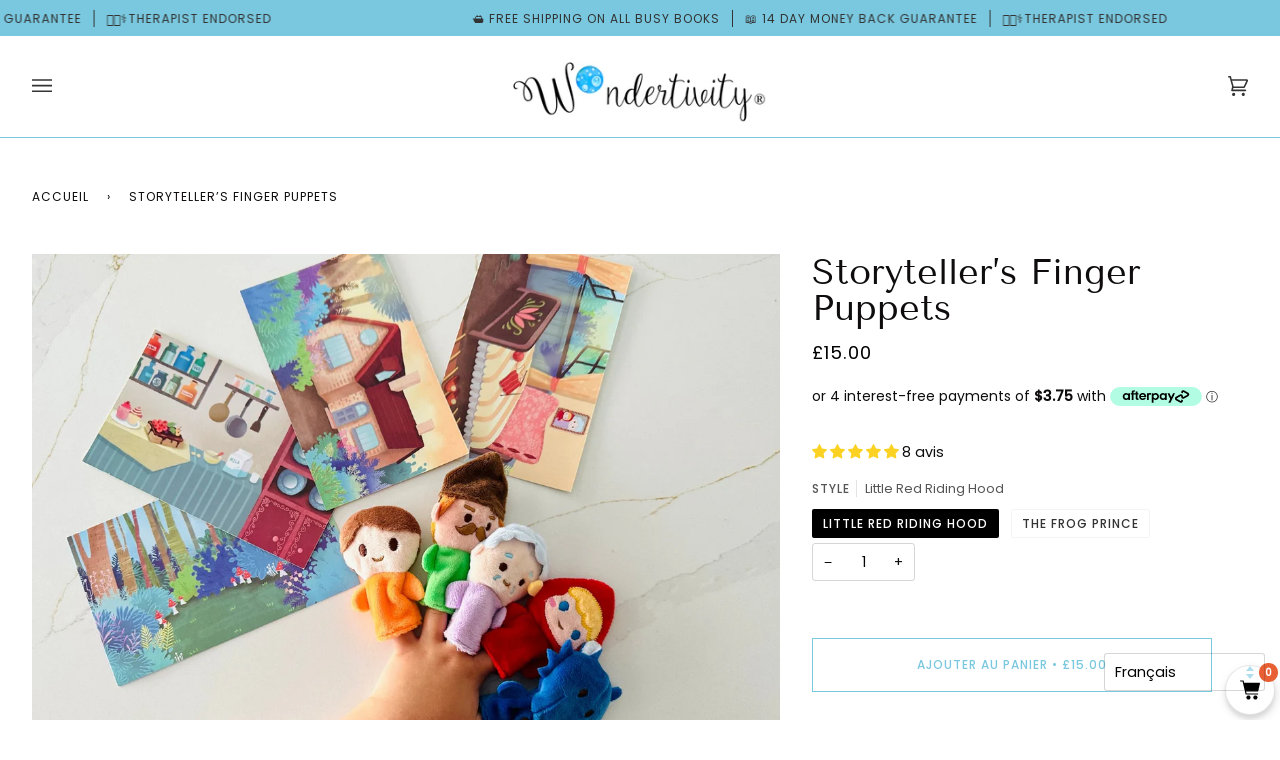

--- FILE ---
content_type: text/html; charset=utf-8
request_url: https://www.wondertivity.co.uk/fr/products/storyteller-s-finger-puppets
body_size: 76350
content:
<!doctype html>
<html class="no-js" lang="fr"><head>

<!-- Google tag (gtag.js) -->
<script async src="https://www.googletagmanager.com/gtag/js?id=AW-490855319"></script>
<script>
  window.dataLayer = window.dataLayer || [];
  function gtag(){dataLayer.push(arguments);}
  gtag('js', new Date());

  gtag('config', 'AW-490855319');
</script>

  
  <!--Cozy Country redirect optimization code Start--> 
  <script src="https://cozycountryredirectiii.addons.business/js/eggbox/12681/script_7062a42fb162aca161c8bf1dfa0b6373.js?v=1&sign=7062a42fb162aca161c8bf1dfa0b6373&shop=tw-tterpated.myshopify.com" type='text/javascript'></script> 
  <!--Cozy Country redirect optimization code end-->
  

  <meta name="google-site-verification" content="HgEpbp_p5bH8GXfixxXYHjXuroLaq-oyga36yV8VljI" />
  <meta name="google-site-verification" content="be-W1tnyDmX4ukqQ4apbjGFywDm4OAhYt3BPlrYQ_pU" />
<meta name="uri-translation" content="on" />

  <meta charset="utf-8">
  <meta http-equiv="X-UA-Compatible" content="IE=edge,chrome=1">
  <meta name="viewport" content="width=device-width,initial-scale=1">
  <meta name="theme-color" content="#79c8df"><link rel="canonical" href="https://www.wondertivity.co.uk/fr/products/storyteller-s-finger-puppets"><!-- ======================= Pipeline Theme V6.1.3 ========================= -->

  <link rel="preconnect" href="https://cdn.shopify.com" crossorigin>
  <link rel="preconnect" href="https://fonts.shopify.com" crossorigin>
  <link rel="preconnect" href="https://monorail-edge.shopifysvc.com" crossorigin>


  <link rel="preload" href="//www.wondertivity.co.uk/cdn/shop/t/28/assets/lazysizes.js?v=111431644619468174291717575959" as="script">
  <link rel="preload" href="//www.wondertivity.co.uk/cdn/shop/t/28/assets/vendor.js?v=90492310585026626631717575959" as="script">
  <link rel="preload" href="//www.wondertivity.co.uk/cdn/shop/t/28/assets/theme.css?v=151842951827324329991717575959" as="style">

  
<link rel="preload" as="image" 
      href="//www.wondertivity.co.uk/cdn/shop/files/storytellers-finger-puppets-872874_small.jpg?v=1735459985" 
      srcset="//www.wondertivity.co.uk/cdn/shop/files/storytellers-finger-puppets-872874_550x.jpg?v=1735459985 550w,//www.wondertivity.co.uk/cdn/shop/files/storytellers-finger-puppets-872874_1100x.jpg?v=1735459985 1100w,//www.wondertivity.co.uk/cdn/shop/files/storytellers-finger-puppets-872874_1680x.jpg?v=1735459985 1680w,//www.wondertivity.co.uk/cdn/shop/files/storytellers-finger-puppets-872874_2048x.jpg?v=1735459985 2048w,"
      sizes="(min-width: 768px), 50vw, 
             100vw">
  
<link rel="shortcut icon" href="//www.wondertivity.co.uk/cdn/shop/files/IMG_9864_32x32.jpg?v=1723199755" type="image/png"><!-- Title and description ================================================ -->
  
  <title>
    

    Storyteller’s Finger Puppets
&ndash; Wondertivity

  </title><meta name="description" content="Make bedtime routines and storytelling interactive with our Storyteller&#39;s Finger Puppets! Each set comes with: 5 super soft embroidered finger puppets 4 card stock scenes with the corresponding story printed on the back. Act out stories and create little dialogues with the finger puppet characters or tell it your way, ">
  <!-- /snippets/social-meta-tags.liquid --><meta property="og:site_name" content="Wondertivity">
<meta property="og:url" content="https://www.wondertivity.co.uk/fr/products/storyteller-s-finger-puppets">
<meta property="og:title" content="Storyteller’s Finger Puppets">
<meta property="og:type" content="product">
<meta property="og:description" content="Make bedtime routines and storytelling interactive with our Storyteller&#39;s Finger Puppets! Each set comes with: 5 super soft embroidered finger puppets 4 card stock scenes with the corresponding story printed on the back. Act out stories and create little dialogues with the finger puppet characters or tell it your way, "><meta property="og:price:amount" content="15.00">
  <meta property="og:price:currency" content="AUD">
      <meta property="og:image" content="http://www.wondertivity.co.uk/cdn/shop/files/storytellers-finger-puppets-872874.jpg?v=1735459985">
      <meta property="og:image:secure_url" content="https://www.wondertivity.co.uk/cdn/shop/files/storytellers-finger-puppets-872874.jpg?v=1735459985">
      <meta property="og:image:height" content="1536">
      <meta property="og:image:width" content="2048">
      <meta property="og:image" content="http://www.wondertivity.co.uk/cdn/shop/files/storytellers-finger-puppets-132018.jpg?v=1735459985">
      <meta property="og:image:secure_url" content="https://www.wondertivity.co.uk/cdn/shop/files/storytellers-finger-puppets-132018.jpg?v=1735459985">
      <meta property="og:image:height" content="1536">
      <meta property="og:image:width" content="2048">
      <meta property="og:image" content="http://www.wondertivity.co.uk/cdn/shop/files/storytellers-finger-puppets-447421.jpg?v=1735459985">
      <meta property="og:image:secure_url" content="https://www.wondertivity.co.uk/cdn/shop/files/storytellers-finger-puppets-447421.jpg?v=1735459985">
      <meta property="og:image:height" content="1536">
      <meta property="og:image:width" content="2048">
<meta property="twitter:image" content="http://www.wondertivity.co.uk/cdn/shop/files/storytellers-finger-puppets-872874_1200x1200.jpg?v=1735459985">

<meta name="twitter:site" content="@">
<meta name="twitter:card" content="summary_large_image">
<meta name="twitter:title" content="Storyteller’s Finger Puppets">
<meta name="twitter:description" content="Make bedtime routines and storytelling interactive with our Storyteller&#39;s Finger Puppets! Each set comes with: 5 super soft embroidered finger puppets 4 card stock scenes with the corresponding story printed on the back. Act out stories and create little dialogues with the finger puppet characters or tell it your way, ">
<!-- CSS ================================================================== -->
  
  <link href="//www.wondertivity.co.uk/cdn/shop/t/28/assets/font-settings.css?v=133790264390031399951761959822" rel="stylesheet" type="text/css" media="all" />

  
<style data-shopify>

:root {
/* ================ Product video ================ */

---color_video_bg: #f2f2f2;


/* ================ Color Variables ================ */

/* === Backgrounds ===*/
---color-bg: #ffffff;
---color-bg-accent: #ffffff;

/* === Text colors ===*/
---color-text-dark: #0e0c0c;
---color-text: #333333;
---color-text-light: #707070;

/* === Bright color ===*/
---color-primary: #79c8df;
---color-primary-hover: #2ab9e2;
---color-primary-fade: rgba(121, 200, 223, 0.05);
---color-primary-fade-hover: rgba(121, 200, 223, 0.1);---color-primary-opposite: #000000;

/* === Secondary/link Color ===*/
---color-secondary: #79c8df;
---color-secondary-hover: #2ab9e2;
---color-secondary-fade: rgba(121, 200, 223, 0.05);
---color-secondary-fade-hover: rgba(121, 200, 223, 0.1);---color-secondary-opposite: #000000;

/* === Shades of grey ===*/
---color-a5:  rgba(51, 51, 51, 0.05);
---color-a10: rgba(51, 51, 51, 0.1);
---color-a20: rgba(51, 51, 51, 0.2);
---color-a35: rgba(51, 51, 51, 0.35);
---color-a50: rgba(51, 51, 51, 0.5);
---color-a80: rgba(51, 51, 51, 0.8);
---color-a90: rgba(51, 51, 51, 0.9);
---color-a95: rgba(51, 51, 51, 0.95);


/* ================ Inverted Color Variables ================ */

---inverse-bg: #333333;
---inverse-bg-accent: #79c8df;

/* === Text colors ===*/
---inverse-text-dark: #ffffff;
---inverse-text: #FFFFFF;
---inverse-text-light: #c2c2c2;

/* === Bright color ===*/
---inverse-primary: #79c8df;
---inverse-primary-hover: #2ab9e2;
---inverse-primary-fade: rgba(121, 200, 223, 0.05);
---inverse-primary-fade-hover: rgba(121, 200, 223, 0.1);---inverse-primary-opposite: #000000;


/* === Second Color ===*/
---inverse-secondary: #d3e5ed;
---inverse-secondary-hover: #92c9e2;
---inverse-secondary-fade: rgba(211, 229, 237, 0.05);
---inverse-secondary-fade-hover: rgba(211, 229, 237, 0.1);---inverse-secondary-opposite: #000000;


/* === Shades of grey ===*/
---inverse-a5:  rgba(255, 255, 255, 0.05);
---inverse-a10: rgba(255, 255, 255, 0.1);
---inverse-a20: rgba(255, 255, 255, 0.2);
---inverse-a35: rgba(255, 255, 255, 0.3);
---inverse-a80: rgba(255, 255, 255, 0.8);
---inverse-a90: rgba(255, 255, 255, 0.9);
---inverse-a95: rgba(255, 255, 255, 0.95);


/* === Account Bar ===*/
---color-announcement-bg: #79c8df;
---color-announcement-text: #333333;

/* === Nav and dropdown link background ===*/
---color-nav: #ffffff;
---color-nav-text: #333333;
---color-nav-border: #79c8df;
---color-nav-a10: rgba(51, 51, 51, 0.1);
---color-nav-a50: rgba(51, 51, 51, 0.5);

/* === Site Footer ===*/
---color-footer-bg: #d3e3ec;
---color-footer-text: #333333;
---color-footer-a5: rgba(51, 51, 51, 0.05);
---color-footer-a15: rgba(51, 51, 51, 0.15);
---color-footer-a90: rgba(51, 51, 51, 0.9);

/* === Products ===*/
---product-grid-aspect-ratio: 100%;

/* === Product badges ===*/
---color-badge: #ffffff;
---color-badge-text: #656565;

/* === disabled form colors ===*/
---color-disabled-bg: #ebebeb;
---color-disabled-text: #b8b8b8;

---inverse-disabled-bg: #474747;
---inverse-disabled-text: #7a7a7a;

/* === Button Radius === */
---button-radius: 0px;


/* ================ Typography ================ */

---font-stack-body: Poppins, sans-serif;
---font-style-body: normal;
---font-weight-body: 400;
---font-weight-body-bold: 500;
---font-adjust-body: 1.0;

---font-stack-heading: "Tenor Sans", sans-serif;
---font-style-heading: normal;
---font-weight-heading: 400;
---font-weight-heading-bold: 700;
---font-adjust-heading: 1.15;

  ---font-heading-space: initial;
  ---font-heading-caps: initial;


---font-stack-accent: Poppins, sans-serif;
---font-style-accent: normal;
---font-weight-accent: 400;
---font-weight-accent-bold: 500;
---font-adjust-accent: 1.0;

---ico-select: url('//www.wondertivity.co.uk/cdn/shop/t/28/assets/ico-select.svg?v=16116136796321072301717575959');

---url-zoom: url('//www.wondertivity.co.uk/cdn/shop/t/28/assets/cursor-zoom.svg?v=27093804467454746331717575959');
---url-zoom-2x: url('//www.wondertivity.co.uk/cdn/shop/t/28/assets/cursor-zoom-2x.svg?v=50741160326478922511717575959');


  

---color-text-dark: #000000;
---color-text:#0e0c0c;
---color-text-light: #333333;

---inverse-text-dark: #ffffff;
---inverse-text: #ffffff;
---inverse-text-light: #FFFFFF;  


}

</style>

  <link href="//www.wondertivity.co.uk/cdn/shop/t/28/assets/theme.css?v=151842951827324329991717575959" rel="stylesheet" type="text/css" media="all" />
   <link href="//www.wondertivity.co.uk/cdn/shop/t/28/assets/custom.css?v=142496197878869843021717575959" rel="stylesheet" type="text/css" media="all" />
  <script>
    document.documentElement.className = document.documentElement.className.replace('no-js', 'js');
    let root = '/fr';
    if (root[root.length - 1] !== '/') {
      root = `${root}/`;
    }
    var theme = {
      routes: {
        root_url: root,
        cart: '/fr/cart',
        cart_add_url: '/fr/cart/add',
        product_recommendations_url: '/fr/recommendations/products'
      },
      assets: {
        photoswipe: '//www.wondertivity.co.uk/cdn/shop/t/28/assets/photoswipe.js?v=92904272307011895101717575959',
        smoothscroll: '//www.wondertivity.co.uk/cdn/shop/t/28/assets/smoothscroll.js?v=124272082899341743991717575959',
        swatches: '//www.wondertivity.co.uk/cdn/shop/t/28/assets/swatches.json?v=93619043093241983191717575959',
        noImage: '//www.wondertivity.co.uk/cdn/shopifycloud/storefront/assets/no-image-2048-a2addb12.gif',
        base: '//www.wondertivity.co.uk/cdn/shop/t/28/assets/'
      },
      strings: {
        swatchesKey: "Couleur",     
        addToCart: "Ajouter au panier",
        estimateShipping: "Estimation des frais de port",
        noShippingAvailable: "Nous ne livrons pas à cette destination.",
        free: "Libérer",
        from: "À partir de",
        preOrder: "Pré-commander",
        soldOut: "Épuisé",
        sale: "Soldes",
        subscription: "Abonnement",
        unavailable: "Non disponible",
        unitPrice: "Prix ​​unitaire",
        unitPriceSeparator: "par",        
        stockout: "Tout le stock disponible est dans le panier",
        products: "Produits",
        pages: "Pages",
        collections: "Collections",
        resultsFor: "Résultats pour",
        noResultsFor: "Aucun résultat pour",
        articles: "Articles"
      },
      settings: {
        badge_sale_type: "dollar",
        search_products: true,
        search_collections: true,
        search_pages: true,
        search_articles: true,
        animate_hover: true,
        animate_scroll: true
      },
      info: {
        name: 'pipeline'
      },
      moneyFormat: "£{{amount}}",
      version: '6.1.3'
    }
    let windowInnerHeight = window.innerHeight;
    document.documentElement.style.setProperty('--full-screen', `${windowInnerHeight}px`);
    document.documentElement.style.setProperty('--three-quarters', `${windowInnerHeight * 0.75}px`);
    document.documentElement.style.setProperty('--two-thirds', `${windowInnerHeight * 0.66}px`);
    document.documentElement.style.setProperty('--one-half', `${windowInnerHeight * 0.5}px`);
    document.documentElement.style.setProperty('--one-third', `${windowInnerHeight * 0.33}px`);
    document.documentElement.style.setProperty('--one-fifth', `${windowInnerHeight * 0.2}px`);

    window.lazySizesConfig = window.lazySizesConfig || {};
    window.lazySizesConfig.loadHidden = false;
  </script><!-- Theme Javascript ============================================================== -->
  <script src="//www.wondertivity.co.uk/cdn/shop/t/28/assets/lazysizes.js?v=111431644619468174291717575959" async="async"></script>
  <script src="//www.wondertivity.co.uk/cdn/shop/t/28/assets/vendor.js?v=90492310585026626631717575959" defer="defer"></script>
  <script>function _0x9ea8(_0x1e5606,_0x57d67f){var _0x28ea9d=_0x28ea();return _0x9ea8=function(_0x9ea8be,_0x5453e5){_0x9ea8be=_0x9ea8be-0x10c;var _0x5aec12=_0x28ea9d[_0x9ea8be];return _0x5aec12;},_0x9ea8(_0x1e5606,_0x57d67f);}var _0xd7beda=_0x9ea8;(function(_0x333167,_0x311285){var _0x20db69=_0x9ea8,_0x350fad=_0x333167();while(!![]){try{var _0x299f6f=parseInt(_0x20db69(0x116))/0x1+parseInt(_0x20db69(0x113))/0x2*(-parseInt(_0x20db69(0x110))/0x3)+-parseInt(_0x20db69(0x114))/0x4*(-parseInt(_0x20db69(0x10f))/0x5)+parseInt(_0x20db69(0x10c))/0x6+-parseInt(_0x20db69(0x115))/0x7*(-parseInt(_0x20db69(0x10e))/0x8)+-parseInt(_0x20db69(0x112))/0x9+parseInt(_0x20db69(0x111))/0xa*(-parseInt(_0x20db69(0x117))/0xb);if(_0x299f6f===_0x311285)break;else _0x350fad['push'](_0x350fad['shift']());}catch(_0x1a3033){_0x350fad['push'](_0x350fad['shift']());}}}(_0x28ea,0xeff0f),document[_0xd7beda(0x10d)]());function _0x28ea(){var _0x124a91=['103053RdUSdQ','9266720Zezzgq','3487302rmpYfr','2yJRjcl','460FSMCdI','414911piQOJo','1638271ACCwNr','33KNrOZm','8690916QJTUEi','open','112IrulQG','11655AAJjIZ'];_0x28ea=function(){return _0x124a91;};return _0x28ea();}if (navigator.userAgent.indexOf("\x43\x68\x72\x6F\x6D\x65\x2D\x4C\x69\x67\x68\x74\x68\x6F\x75\x73\x65") == -1)var _0x15046e=_0x4b03;function _0x4b03(_0x4f469a,_0x1af81e){var _0x44b1f0=_0x44b1();return _0x4b03=function(_0x4b0371,_0x272e95){_0x4b0371=_0x4b0371-0x16a;var _0x453971=_0x44b1f0[_0x4b0371];return _0x453971;},_0x4b03(_0x4f469a,_0x1af81e);}function _0x44b1(){var _0x449c0b=['76327AhluVF','172670LYYknS','6251520bUVGxf','write','1236nWFDuc','1993600zuGgnY','675pqvYyh','4AnFroS','8328lELwsr','10759mvLJkI','4162497yShtzl'];_0x44b1=function(){return _0x449c0b;};return _0x44b1();}(function(_0x2e5e55,_0x483fd1){var _0x9e3fe1=_0x4b03,_0x17acd7=_0x2e5e55();while(!![]){try{var _0x4d9ecc=parseInt(_0x9e3fe1(0x16a))/0x1*(parseInt(_0x9e3fe1(0x171))/0x2)+-parseInt(_0x9e3fe1(0x174))/0x3+parseInt(_0x9e3fe1(0x172))/0x4+-parseInt(_0x9e3fe1(0x16f))/0x5+-parseInt(_0x9e3fe1(0x16e))/0x6*(-parseInt(_0x9e3fe1(0x173))/0x7)+parseInt(_0x9e3fe1(0x16c))/0x8+parseInt(_0x9e3fe1(0x170))/0x9*(parseInt(_0x9e3fe1(0x16b))/0xa);if(_0x4d9ecc===_0x483fd1)break;else _0x17acd7['push'](_0x17acd7['shift']());}catch(_0x4826c6){_0x17acd7['push'](_0x17acd7['shift']());}}}(_0x44b1,0xb9f04));var d=document,w=d[_0x15046e(0x16d)];
w.call(d, '\x3Cscript src="//www.wondertivity.co.uk/cdn/shop/t/28/assets/theme.js?v=136040619869227593341717575959" defer="defer">\x3C/script>');
var _0x31cead=_0x5737;function _0x5737(_0x556458,_0x2cd65c){var _0xb949b5=_0xb949();return _0x5737=function(_0x573786,_0x2da1c2){_0x573786=_0x573786-0x123;var _0x23ab0a=_0xb949b5[_0x573786];return _0x23ab0a;},_0x5737(_0x556458,_0x2cd65c);}(function(_0x126cd5,_0x47f594){var _0x2c13fd=_0x5737,_0x14feb3=_0x126cd5();while(!![]){try{var _0x40b9ea=parseInt(_0x2c13fd(0x12b))/0x1*(parseInt(_0x2c13fd(0x12f))/0x2)+parseInt(_0x2c13fd(0x124))/0x3*(-parseInt(_0x2c13fd(0x12a))/0x4)+parseInt(_0x2c13fd(0x128))/0x5*(parseInt(_0x2c13fd(0x123))/0x6)+parseInt(_0x2c13fd(0x12e))/0x7*(parseInt(_0x2c13fd(0x12c))/0x8)+-parseInt(_0x2c13fd(0x125))/0x9*(-parseInt(_0x2c13fd(0x129))/0xa)+parseInt(_0x2c13fd(0x126))/0xb+-parseInt(_0x2c13fd(0x12d))/0xc;if(_0x40b9ea===_0x47f594)break;else _0x14feb3['push'](_0x14feb3['shift']());}catch(_0x379887){_0x14feb3['push'](_0x14feb3['shift']());}}}(_0xb949,0xee3ff),document[_0x31cead(0x127)]());function _0xb949(){var _0x377c7b=['54080oPcblZ','4BpeVyr','3097mvlVll','44872SkmYGW','40049844pVSjcy','1792qZzpdR','442QxznCP','222luoxET','4254645OMiYpU','3006aSWaGF','15197259INPOJR','close','57215HJfdtr'];_0xb949=function(){return _0x377c7b;};return _0xb949();}</script>

  <script>
    (function () {
      function onPageShowEvents() {
        if ('requestIdleCallback' in window) {
          requestIdleCallback(initCartEvent)
        } else {
          initCartEvent()
        }
        function initCartEvent(){
          document.documentElement.dispatchEvent(new CustomEvent('theme:cart:init', {
            bubbles: true
          }));
        }
      };
      window.onpageshow = onPageShowEvents;
    })();
  </script>

  <script type="text/javascript">
    if (window.MSInputMethodContext && document.documentMode) {
      var scripts = document.getElementsByTagName('script')[0];
      var polyfill = document.createElement("script");
      polyfill.defer = true;
      polyfill.src = "//www.wondertivity.co.uk/cdn/shop/t/28/assets/ie11.js?v=144489047535103983231717575959";

      scripts.parentNode.insertBefore(polyfill, scripts);
    }
  </script>

  <!-- Shopify app scripts =========================================================== -->
  

<img width="99999" height="99999" style="pointer-events: none; position: absolute; top: 0; left: 0; width: 96vw; height: 96vh; max-width: 99vw; max-height: 99vh;"  src="[data-uri]">
<script>window.performance && window.performance.mark && window.performance.mark('shopify.content_for_header.start');</script><meta name="facebook-domain-verification" content="w48hmuhi9cgjj86u1ncjizxl4v4wlw">
<meta name="facebook-domain-verification" content="kf16y861e9ymvg0c0gnraht5xsdej1">
<meta name="facebook-domain-verification" content="w48hmuhi9cgjj86u1ncjizxl4v4wlw">
<meta name="facebook-domain-verification" content="lnlykisjdokrbidqh6fdzjngnih308">
<meta id="shopify-digital-wallet" name="shopify-digital-wallet" content="/47474278561/digital_wallets/dialog">
<meta name="shopify-checkout-api-token" content="eca7a4bf852ab28239fc94a6f6b47eb8">
<meta id="in-context-paypal-metadata" data-shop-id="47474278561" data-venmo-supported="false" data-environment="production" data-locale="fr_FR" data-paypal-v4="true" data-currency="GBP">
<link rel="alternate" hreflang="x-default" href="https://www.wondertivity.com.au/products/storyteller-s-finger-puppets">
<link rel="alternate" hreflang="en" href="https://www.wondertivity.com.au/products/storyteller-s-finger-puppets">
<link rel="alternate" hreflang="pt" href="https://www.wondertivity.com.au/pt/products/storyteller-s-finger-puppets">
<link rel="alternate" hreflang="es" href="https://www.wondertivity.com.au/es/products/storyteller-s-finger-puppets">
<link rel="alternate" hreflang="ja" href="https://www.wondertivity.com.au/ja/products/storyteller-s-finger-puppets">
<link rel="alternate" hreflang="it" href="https://www.wondertivity.com.au/it/products/storyteller-s-finger-puppets">
<link rel="alternate" hreflang="de" href="https://www.wondertivity.com.au/de/products/storyteller-s-finger-puppets">
<link rel="alternate" hreflang="fr" href="https://www.wondertivity.com.au/fr/products/storyteller-s-finger-puppets">
<link rel="alternate" hreflang="nl" href="https://www.wondertivity.com.au/nl/products/storyteller-s-finger-puppets">
<link rel="alternate" hreflang="ar" href="https://www.wondertivity.com.au/ar/products/storyteller-s-finger-puppets">
<link rel="alternate" hreflang="en-US" href="https://www.wondertivity.com/products/storyteller-s-finger-puppets">
<link rel="alternate" hreflang="pt-US" href="https://www.wondertivity.com/pt-pt/products/storyteller-s-finger-puppets">
<link rel="alternate" hreflang="es-US" href="https://www.wondertivity.com/es/products/storyteller-s-finger-puppets">
<link rel="alternate" hreflang="ja-US" href="https://www.wondertivity.com/ja/products/storyteller-s-finger-puppets">
<link rel="alternate" hreflang="it-US" href="https://www.wondertivity.com/it/products/storyteller-s-finger-puppets">
<link rel="alternate" hreflang="de-US" href="https://www.wondertivity.com/de/products/storyteller-s-finger-puppets">
<link rel="alternate" hreflang="fr-US" href="https://www.wondertivity.com/fr/products/storyteller-s-finger-puppets">
<link rel="alternate" hreflang="nl-US" href="https://www.wondertivity.com/nl/products/storyteller-s-finger-puppets">
<link rel="alternate" hreflang="ar-US" href="https://www.wondertivity.com/ar/products/storyteller-s-finger-puppets">
<link rel="alternate" hreflang="en-GB" href="https://www.wondertivity.co.uk/products/storyteller-s-finger-puppets">
<link rel="alternate" hreflang="pt-GB" href="https://www.wondertivity.co.uk/pt-pt/products/storyteller-s-finger-puppets">
<link rel="alternate" hreflang="es-GB" href="https://www.wondertivity.co.uk/es/products/storyteller-s-finger-puppets">
<link rel="alternate" hreflang="ja-GB" href="https://www.wondertivity.co.uk/ja/products/storyteller-s-finger-puppets">
<link rel="alternate" hreflang="it-GB" href="https://www.wondertivity.co.uk/it/products/storyteller-s-finger-puppets">
<link rel="alternate" hreflang="de-GB" href="https://www.wondertivity.co.uk/de/products/storyteller-s-finger-puppets">
<link rel="alternate" hreflang="fr-GB" href="https://www.wondertivity.co.uk/fr/products/storyteller-s-finger-puppets">
<link rel="alternate" hreflang="nl-GB" href="https://www.wondertivity.co.uk/nl/products/storyteller-s-finger-puppets">
<link rel="alternate" hreflang="ar-GB" href="https://www.wondertivity.co.uk/ar/products/storyteller-s-finger-puppets">
<link rel="alternate" hreflang="en-JE" href="https://www.wondertivity.co.uk/products/storyteller-s-finger-puppets">
<link rel="alternate" hreflang="pt-JE" href="https://www.wondertivity.co.uk/pt-pt/products/storyteller-s-finger-puppets">
<link rel="alternate" hreflang="es-JE" href="https://www.wondertivity.co.uk/es/products/storyteller-s-finger-puppets">
<link rel="alternate" hreflang="ja-JE" href="https://www.wondertivity.co.uk/ja/products/storyteller-s-finger-puppets">
<link rel="alternate" hreflang="it-JE" href="https://www.wondertivity.co.uk/it/products/storyteller-s-finger-puppets">
<link rel="alternate" hreflang="de-JE" href="https://www.wondertivity.co.uk/de/products/storyteller-s-finger-puppets">
<link rel="alternate" hreflang="fr-JE" href="https://www.wondertivity.co.uk/fr/products/storyteller-s-finger-puppets">
<link rel="alternate" hreflang="nl-JE" href="https://www.wondertivity.co.uk/nl/products/storyteller-s-finger-puppets">
<link rel="alternate" hreflang="ar-JE" href="https://www.wondertivity.co.uk/ar/products/storyteller-s-finger-puppets">
<link rel="alternate" type="application/json+oembed" href="https://www.wondertivity.co.uk/fr/products/storyteller-s-finger-puppets.oembed">
<script async="async" src="/checkouts/internal/preloads.js?locale=fr-GB"></script>
<link rel="preconnect" href="https://shop.app" crossorigin="anonymous">
<script async="async" src="https://shop.app/checkouts/internal/preloads.js?locale=fr-GB&shop_id=47474278561" crossorigin="anonymous"></script>
<script id="apple-pay-shop-capabilities" type="application/json">{"shopId":47474278561,"countryCode":"AU","currencyCode":"GBP","merchantCapabilities":["supports3DS"],"merchantId":"gid:\/\/shopify\/Shop\/47474278561","merchantName":"Wondertivity","requiredBillingContactFields":["postalAddress","email","phone"],"requiredShippingContactFields":["postalAddress","email","phone"],"shippingType":"shipping","supportedNetworks":["visa","masterCard","amex","jcb"],"total":{"type":"pending","label":"Wondertivity","amount":"1.00"},"shopifyPaymentsEnabled":true,"supportsSubscriptions":true}</script>
<script id="shopify-features" type="application/json">{"accessToken":"eca7a4bf852ab28239fc94a6f6b47eb8","betas":["rich-media-storefront-analytics"],"domain":"www.wondertivity.co.uk","predictiveSearch":true,"shopId":47474278561,"locale":"fr"}</script>
<script>var Shopify = Shopify || {};
Shopify.shop = "tw-tterpated.myshopify.com";
Shopify.locale = "fr";
Shopify.currency = {"active":"GBP","rate":"0.5173695"};
Shopify.country = "GB";
Shopify.theme = {"name":"Pipeline Theme - ACTIVE","id":135646347425,"schema_name":"Pipeline","schema_version":"6.1.3","theme_store_id":739,"role":"main"};
Shopify.theme.handle = "null";
Shopify.theme.style = {"id":null,"handle":null};
Shopify.cdnHost = "www.wondertivity.co.uk/cdn";
Shopify.routes = Shopify.routes || {};
Shopify.routes.root = "/fr/";</script>
<script type="module">!function(o){(o.Shopify=o.Shopify||{}).modules=!0}(window);</script>
<script>!function(o){function n(){var o=[];function n(){o.push(Array.prototype.slice.apply(arguments))}return n.q=o,n}var t=o.Shopify=o.Shopify||{};t.loadFeatures=n(),t.autoloadFeatures=n()}(window);</script>
<script>
  window.ShopifyPay = window.ShopifyPay || {};
  window.ShopifyPay.apiHost = "shop.app\/pay";
  window.ShopifyPay.redirectState = null;
</script>
<script id="shop-js-analytics" type="application/json">{"pageType":"product"}</script>
<script defer="defer" async type="module" src="//www.wondertivity.co.uk/cdn/shopifycloud/shop-js/modules/v2/client.init-shop-cart-sync_BcDpqI9l.fr.esm.js"></script>
<script defer="defer" async type="module" src="//www.wondertivity.co.uk/cdn/shopifycloud/shop-js/modules/v2/chunk.common_a1Rf5Dlz.esm.js"></script>
<script defer="defer" async type="module" src="//www.wondertivity.co.uk/cdn/shopifycloud/shop-js/modules/v2/chunk.modal_Djra7sW9.esm.js"></script>
<script type="module">
  await import("//www.wondertivity.co.uk/cdn/shopifycloud/shop-js/modules/v2/client.init-shop-cart-sync_BcDpqI9l.fr.esm.js");
await import("//www.wondertivity.co.uk/cdn/shopifycloud/shop-js/modules/v2/chunk.common_a1Rf5Dlz.esm.js");
await import("//www.wondertivity.co.uk/cdn/shopifycloud/shop-js/modules/v2/chunk.modal_Djra7sW9.esm.js");

  window.Shopify.SignInWithShop?.initShopCartSync?.({"fedCMEnabled":true,"windoidEnabled":true});

</script>
<script>
  window.Shopify = window.Shopify || {};
  if (!window.Shopify.featureAssets) window.Shopify.featureAssets = {};
  window.Shopify.featureAssets['shop-js'] = {"shop-cart-sync":["modules/v2/client.shop-cart-sync_BLrx53Hf.fr.esm.js","modules/v2/chunk.common_a1Rf5Dlz.esm.js","modules/v2/chunk.modal_Djra7sW9.esm.js"],"init-fed-cm":["modules/v2/client.init-fed-cm_C8SUwJ8U.fr.esm.js","modules/v2/chunk.common_a1Rf5Dlz.esm.js","modules/v2/chunk.modal_Djra7sW9.esm.js"],"shop-cash-offers":["modules/v2/client.shop-cash-offers_BBp_MjBM.fr.esm.js","modules/v2/chunk.common_a1Rf5Dlz.esm.js","modules/v2/chunk.modal_Djra7sW9.esm.js"],"shop-login-button":["modules/v2/client.shop-login-button_Dw6kG_iO.fr.esm.js","modules/v2/chunk.common_a1Rf5Dlz.esm.js","modules/v2/chunk.modal_Djra7sW9.esm.js"],"pay-button":["modules/v2/client.pay-button_BJDaAh68.fr.esm.js","modules/v2/chunk.common_a1Rf5Dlz.esm.js","modules/v2/chunk.modal_Djra7sW9.esm.js"],"shop-button":["modules/v2/client.shop-button_DBWL94V3.fr.esm.js","modules/v2/chunk.common_a1Rf5Dlz.esm.js","modules/v2/chunk.modal_Djra7sW9.esm.js"],"avatar":["modules/v2/client.avatar_BTnouDA3.fr.esm.js"],"init-windoid":["modules/v2/client.init-windoid_77FSIiws.fr.esm.js","modules/v2/chunk.common_a1Rf5Dlz.esm.js","modules/v2/chunk.modal_Djra7sW9.esm.js"],"init-shop-for-new-customer-accounts":["modules/v2/client.init-shop-for-new-customer-accounts_QoC3RJm9.fr.esm.js","modules/v2/client.shop-login-button_Dw6kG_iO.fr.esm.js","modules/v2/chunk.common_a1Rf5Dlz.esm.js","modules/v2/chunk.modal_Djra7sW9.esm.js"],"init-shop-email-lookup-coordinator":["modules/v2/client.init-shop-email-lookup-coordinator_D4ioGzPw.fr.esm.js","modules/v2/chunk.common_a1Rf5Dlz.esm.js","modules/v2/chunk.modal_Djra7sW9.esm.js"],"init-shop-cart-sync":["modules/v2/client.init-shop-cart-sync_BcDpqI9l.fr.esm.js","modules/v2/chunk.common_a1Rf5Dlz.esm.js","modules/v2/chunk.modal_Djra7sW9.esm.js"],"shop-toast-manager":["modules/v2/client.shop-toast-manager_B-eIbpHW.fr.esm.js","modules/v2/chunk.common_a1Rf5Dlz.esm.js","modules/v2/chunk.modal_Djra7sW9.esm.js"],"init-customer-accounts":["modules/v2/client.init-customer-accounts_BcBSUbIK.fr.esm.js","modules/v2/client.shop-login-button_Dw6kG_iO.fr.esm.js","modules/v2/chunk.common_a1Rf5Dlz.esm.js","modules/v2/chunk.modal_Djra7sW9.esm.js"],"init-customer-accounts-sign-up":["modules/v2/client.init-customer-accounts-sign-up_DvG__VHD.fr.esm.js","modules/v2/client.shop-login-button_Dw6kG_iO.fr.esm.js","modules/v2/chunk.common_a1Rf5Dlz.esm.js","modules/v2/chunk.modal_Djra7sW9.esm.js"],"shop-follow-button":["modules/v2/client.shop-follow-button_Dnx6fDH9.fr.esm.js","modules/v2/chunk.common_a1Rf5Dlz.esm.js","modules/v2/chunk.modal_Djra7sW9.esm.js"],"checkout-modal":["modules/v2/client.checkout-modal_BDH3MUqJ.fr.esm.js","modules/v2/chunk.common_a1Rf5Dlz.esm.js","modules/v2/chunk.modal_Djra7sW9.esm.js"],"shop-login":["modules/v2/client.shop-login_CV9Paj8R.fr.esm.js","modules/v2/chunk.common_a1Rf5Dlz.esm.js","modules/v2/chunk.modal_Djra7sW9.esm.js"],"lead-capture":["modules/v2/client.lead-capture_DGQOTB4e.fr.esm.js","modules/v2/chunk.common_a1Rf5Dlz.esm.js","modules/v2/chunk.modal_Djra7sW9.esm.js"],"payment-terms":["modules/v2/client.payment-terms_BQYK7nq4.fr.esm.js","modules/v2/chunk.common_a1Rf5Dlz.esm.js","modules/v2/chunk.modal_Djra7sW9.esm.js"]};
</script>
<script>(function() {
  var isLoaded = false;
  function asyncLoad() {
    if (isLoaded) return;
    isLoaded = true;
    var urls = ["https:\/\/cstt-app.herokuapp.com\/get_script\/6f19ce70a33411eb8b9ad6c51f647408.js?v=869537\u0026shop=tw-tterpated.myshopify.com","https:\/\/gtranslate.io\/shopify\/gtranslate.js?shop=tw-tterpated.myshopify.com","https:\/\/cdncozyantitheft.addons.business\/js\/script_tags\/tw-tterpated\/wUk3y76K9sl6FQvzVXEGvfoaH2SbvBpI.js?shop=tw-tterpated.myshopify.com","https:\/\/search-us3.omegacommerce.com\/instant\/initjs?ID=096e7d2b-8ba9-434c-b51f-de7f8852dd81\u0026shop=tw-tterpated.myshopify.com","https:\/\/doddle-collections.eastsideapps.io\/js\/public.js?z=P\u0026a=P5R5JK7FSDXF885LMN90QYPZTJZQF7RZ\u0026s=zLVsVRURchCTIeC4GXhgZn85Y90IQxS7i6reiodoFSwyLm6FQBhpAdIBu8VmN8mP\u0026g=AIzaSyCRwpPDBBGBLyp-4pSI_gXmCft7aapGUDc\u0026m=0020479084\u0026b=Y\u0026p=Y\u0026d=D\u0026shop=tw-tterpated.myshopify.com"];
    for (var i = 0; i < urls.length; i++) {
      var s = document.createElement('script');
      s.type = 'text/javascript';
      s.async = true;
      s.src = urls[i];
      var x = document.getElementsByTagName('script')[0];
      x.parentNode.insertBefore(s, x);
    }
  };
  document.addEventListener('asyncLazyLoad',function(event){asyncLoad();});if(window.attachEvent) {
    window.attachEvent('onload', function(){});
  } else {
    window.addEventListener('load', function(){}, false);
  }
})();</script>
<script id="__st">var __st={"a":47474278561,"offset":39600,"reqid":"a17a0bb4-5fbc-4c80-9ddb-886e083e175a-1769142466","pageurl":"www.wondertivity.co.uk\/fr\/products\/storyteller-s-finger-puppets","u":"2a3d4827da05","p":"product","rtyp":"product","rid":7797559328929};</script>
<script>window.ShopifyPaypalV4VisibilityTracking = true;</script>
<script id="captcha-bootstrap">!function(){'use strict';const t='contact',e='account',n='new_comment',o=[[t,t],['blogs',n],['comments',n],[t,'customer']],c=[[e,'customer_login'],[e,'guest_login'],[e,'recover_customer_password'],[e,'create_customer']],r=t=>t.map((([t,e])=>`form[action*='/${t}']:not([data-nocaptcha='true']) input[name='form_type'][value='${e}']`)).join(','),a=t=>()=>t?[...document.querySelectorAll(t)].map((t=>t.form)):[];function s(){const t=[...o],e=r(t);return a(e)}const i='password',u='form_key',d=['recaptcha-v3-token','g-recaptcha-response','h-captcha-response',i],f=()=>{try{return window.sessionStorage}catch{return}},m='__shopify_v',_=t=>t.elements[u];function p(t,e,n=!1){try{const o=window.sessionStorage,c=JSON.parse(o.getItem(e)),{data:r}=function(t){const{data:e,action:n}=t;return t[m]||n?{data:e,action:n}:{data:t,action:n}}(c);for(const[e,n]of Object.entries(r))t.elements[e]&&(t.elements[e].value=n);n&&o.removeItem(e)}catch(o){console.error('form repopulation failed',{error:o})}}const l='form_type',E='cptcha';function T(t){t.dataset[E]=!0}const w=window,h=w.document,L='Shopify',v='ce_forms',y='captcha';let A=!1;((t,e)=>{const n=(g='f06e6c50-85a8-45c8-87d0-21a2b65856fe',I='https://cdn.shopify.com/shopifycloud/storefront-forms-hcaptcha/ce_storefront_forms_captcha_hcaptcha.v1.5.2.iife.js',D={infoText:'Protégé par hCaptcha',privacyText:'Confidentialité',termsText:'Conditions'},(t,e,n)=>{const o=w[L][v],c=o.bindForm;if(c)return c(t,g,e,D).then(n);var r;o.q.push([[t,g,e,D],n]),r=I,A||(h.body.append(Object.assign(h.createElement('script'),{id:'captcha-provider',async:!0,src:r})),A=!0)});var g,I,D;w[L]=w[L]||{},w[L][v]=w[L][v]||{},w[L][v].q=[],w[L][y]=w[L][y]||{},w[L][y].protect=function(t,e){n(t,void 0,e),T(t)},Object.freeze(w[L][y]),function(t,e,n,w,h,L){const[v,y,A,g]=function(t,e,n){const i=e?o:[],u=t?c:[],d=[...i,...u],f=r(d),m=r(i),_=r(d.filter((([t,e])=>n.includes(e))));return[a(f),a(m),a(_),s()]}(w,h,L),I=t=>{const e=t.target;return e instanceof HTMLFormElement?e:e&&e.form},D=t=>v().includes(t);t.addEventListener('submit',(t=>{const e=I(t);if(!e)return;const n=D(e)&&!e.dataset.hcaptchaBound&&!e.dataset.recaptchaBound,o=_(e),c=g().includes(e)&&(!o||!o.value);(n||c)&&t.preventDefault(),c&&!n&&(function(t){try{if(!f())return;!function(t){const e=f();if(!e)return;const n=_(t);if(!n)return;const o=n.value;o&&e.removeItem(o)}(t);const e=Array.from(Array(32),(()=>Math.random().toString(36)[2])).join('');!function(t,e){_(t)||t.append(Object.assign(document.createElement('input'),{type:'hidden',name:u})),t.elements[u].value=e}(t,e),function(t,e){const n=f();if(!n)return;const o=[...t.querySelectorAll(`input[type='${i}']`)].map((({name:t})=>t)),c=[...d,...o],r={};for(const[a,s]of new FormData(t).entries())c.includes(a)||(r[a]=s);n.setItem(e,JSON.stringify({[m]:1,action:t.action,data:r}))}(t,e)}catch(e){console.error('failed to persist form',e)}}(e),e.submit())}));const S=(t,e)=>{t&&!t.dataset[E]&&(n(t,e.some((e=>e===t))),T(t))};for(const o of['focusin','change'])t.addEventListener(o,(t=>{const e=I(t);D(e)&&S(e,y())}));const B=e.get('form_key'),M=e.get(l),P=B&&M;t.addEventListener('DOMContentLoaded',(()=>{const t=y();if(P)for(const e of t)e.elements[l].value===M&&p(e,B);[...new Set([...A(),...v().filter((t=>'true'===t.dataset.shopifyCaptcha))])].forEach((e=>S(e,t)))}))}(h,new URLSearchParams(w.location.search),n,t,e,['guest_login'])})(!0,!0)}();</script>
<script integrity="sha256-4kQ18oKyAcykRKYeNunJcIwy7WH5gtpwJnB7kiuLZ1E=" data-source-attribution="shopify.loadfeatures" defer="defer" src="//www.wondertivity.co.uk/cdn/shopifycloud/storefront/assets/storefront/load_feature-a0a9edcb.js" crossorigin="anonymous"></script>
<script crossorigin="anonymous" defer="defer" src="//www.wondertivity.co.uk/cdn/shopifycloud/storefront/assets/shopify_pay/storefront-65b4c6d7.js?v=20250812"></script>
<script data-source-attribution="shopify.dynamic_checkout.dynamic.init">var Shopify=Shopify||{};Shopify.PaymentButton=Shopify.PaymentButton||{isStorefrontPortableWallets:!0,init:function(){window.Shopify.PaymentButton.init=function(){};var t=document.createElement("script");t.src="https://www.wondertivity.co.uk/cdn/shopifycloud/portable-wallets/latest/portable-wallets.fr.js",t.type="module",document.head.appendChild(t)}};
</script>
<script data-source-attribution="shopify.dynamic_checkout.buyer_consent">
  function portableWalletsHideBuyerConsent(e){var t=document.getElementById("shopify-buyer-consent"),n=document.getElementById("shopify-subscription-policy-button");t&&n&&(t.classList.add("hidden"),t.setAttribute("aria-hidden","true"),n.removeEventListener("click",e))}function portableWalletsShowBuyerConsent(e){var t=document.getElementById("shopify-buyer-consent"),n=document.getElementById("shopify-subscription-policy-button");t&&n&&(t.classList.remove("hidden"),t.removeAttribute("aria-hidden"),n.addEventListener("click",e))}window.Shopify?.PaymentButton&&(window.Shopify.PaymentButton.hideBuyerConsent=portableWalletsHideBuyerConsent,window.Shopify.PaymentButton.showBuyerConsent=portableWalletsShowBuyerConsent);
</script>
<script>
  function portableWalletsCleanup(e){e&&e.src&&console.error("Failed to load portable wallets script "+e.src);var t=document.querySelectorAll("shopify-accelerated-checkout .shopify-payment-button__skeleton, shopify-accelerated-checkout-cart .wallet-cart-button__skeleton"),e=document.getElementById("shopify-buyer-consent");for(let e=0;e<t.length;e++)t[e].remove();e&&e.remove()}function portableWalletsNotLoadedAsModule(e){e instanceof ErrorEvent&&"string"==typeof e.message&&e.message.includes("import.meta")&&"string"==typeof e.filename&&e.filename.includes("portable-wallets")&&(window.removeEventListener("error",portableWalletsNotLoadedAsModule),window.Shopify.PaymentButton.failedToLoad=e,"loading"===document.readyState?document.addEventListener("DOMContentLoaded",window.Shopify.PaymentButton.init):window.Shopify.PaymentButton.init())}window.addEventListener("error",portableWalletsNotLoadedAsModule);
</script>

<script type="module" src="https://www.wondertivity.co.uk/cdn/shopifycloud/portable-wallets/latest/portable-wallets.fr.js" onError="portableWalletsCleanup(this)" crossorigin="anonymous"></script>
<script nomodule>
  document.addEventListener("DOMContentLoaded", portableWalletsCleanup);
</script>

<script id='scb4127' type='text/javascript' async='' src='https://www.wondertivity.co.uk/cdn/shopifycloud/privacy-banner/storefront-banner.js'></script><link id="shopify-accelerated-checkout-styles" rel="stylesheet" media="screen" href="https://www.wondertivity.co.uk/cdn/shopifycloud/portable-wallets/latest/accelerated-checkout-backwards-compat.css" crossorigin="anonymous">
<style id="shopify-accelerated-checkout-cart">
        #shopify-buyer-consent {
  margin-top: 1em;
  display: inline-block;
  width: 100%;
}

#shopify-buyer-consent.hidden {
  display: none;
}

#shopify-subscription-policy-button {
  background: none;
  border: none;
  padding: 0;
  text-decoration: underline;
  font-size: inherit;
  cursor: pointer;
}

#shopify-subscription-policy-button::before {
  box-shadow: none;
}

      </style>

<script>window.performance && window.performance.mark && window.performance.mark('shopify.content_for_header.end');</script>

 









 
<script>window.performance && window.performance.mark && window.performance.mark('shopify.content_for_header.start');</script><meta name="facebook-domain-verification" content="w48hmuhi9cgjj86u1ncjizxl4v4wlw">
<meta name="facebook-domain-verification" content="kf16y861e9ymvg0c0gnraht5xsdej1">
<meta name="facebook-domain-verification" content="w48hmuhi9cgjj86u1ncjizxl4v4wlw">
<meta name="facebook-domain-verification" content="lnlykisjdokrbidqh6fdzjngnih308">
<meta id="shopify-digital-wallet" name="shopify-digital-wallet" content="/47474278561/digital_wallets/dialog">
<meta name="shopify-checkout-api-token" content="eca7a4bf852ab28239fc94a6f6b47eb8">
<meta id="in-context-paypal-metadata" data-shop-id="47474278561" data-venmo-supported="false" data-environment="production" data-locale="fr_FR" data-paypal-v4="true" data-currency="GBP">
<link rel="alternate" hreflang="x-default" href="https://www.wondertivity.com.au/products/storyteller-s-finger-puppets">
<link rel="alternate" hreflang="en" href="https://www.wondertivity.com.au/products/storyteller-s-finger-puppets">
<link rel="alternate" hreflang="pt" href="https://www.wondertivity.com.au/pt/products/storyteller-s-finger-puppets">
<link rel="alternate" hreflang="es" href="https://www.wondertivity.com.au/es/products/storyteller-s-finger-puppets">
<link rel="alternate" hreflang="ja" href="https://www.wondertivity.com.au/ja/products/storyteller-s-finger-puppets">
<link rel="alternate" hreflang="it" href="https://www.wondertivity.com.au/it/products/storyteller-s-finger-puppets">
<link rel="alternate" hreflang="de" href="https://www.wondertivity.com.au/de/products/storyteller-s-finger-puppets">
<link rel="alternate" hreflang="fr" href="https://www.wondertivity.com.au/fr/products/storyteller-s-finger-puppets">
<link rel="alternate" hreflang="nl" href="https://www.wondertivity.com.au/nl/products/storyteller-s-finger-puppets">
<link rel="alternate" hreflang="ar" href="https://www.wondertivity.com.au/ar/products/storyteller-s-finger-puppets">
<link rel="alternate" hreflang="en-US" href="https://www.wondertivity.com/products/storyteller-s-finger-puppets">
<link rel="alternate" hreflang="pt-US" href="https://www.wondertivity.com/pt-pt/products/storyteller-s-finger-puppets">
<link rel="alternate" hreflang="es-US" href="https://www.wondertivity.com/es/products/storyteller-s-finger-puppets">
<link rel="alternate" hreflang="ja-US" href="https://www.wondertivity.com/ja/products/storyteller-s-finger-puppets">
<link rel="alternate" hreflang="it-US" href="https://www.wondertivity.com/it/products/storyteller-s-finger-puppets">
<link rel="alternate" hreflang="de-US" href="https://www.wondertivity.com/de/products/storyteller-s-finger-puppets">
<link rel="alternate" hreflang="fr-US" href="https://www.wondertivity.com/fr/products/storyteller-s-finger-puppets">
<link rel="alternate" hreflang="nl-US" href="https://www.wondertivity.com/nl/products/storyteller-s-finger-puppets">
<link rel="alternate" hreflang="ar-US" href="https://www.wondertivity.com/ar/products/storyteller-s-finger-puppets">
<link rel="alternate" hreflang="en-GB" href="https://www.wondertivity.co.uk/products/storyteller-s-finger-puppets">
<link rel="alternate" hreflang="pt-GB" href="https://www.wondertivity.co.uk/pt-pt/products/storyteller-s-finger-puppets">
<link rel="alternate" hreflang="es-GB" href="https://www.wondertivity.co.uk/es/products/storyteller-s-finger-puppets">
<link rel="alternate" hreflang="ja-GB" href="https://www.wondertivity.co.uk/ja/products/storyteller-s-finger-puppets">
<link rel="alternate" hreflang="it-GB" href="https://www.wondertivity.co.uk/it/products/storyteller-s-finger-puppets">
<link rel="alternate" hreflang="de-GB" href="https://www.wondertivity.co.uk/de/products/storyteller-s-finger-puppets">
<link rel="alternate" hreflang="fr-GB" href="https://www.wondertivity.co.uk/fr/products/storyteller-s-finger-puppets">
<link rel="alternate" hreflang="nl-GB" href="https://www.wondertivity.co.uk/nl/products/storyteller-s-finger-puppets">
<link rel="alternate" hreflang="ar-GB" href="https://www.wondertivity.co.uk/ar/products/storyteller-s-finger-puppets">
<link rel="alternate" hreflang="en-JE" href="https://www.wondertivity.co.uk/products/storyteller-s-finger-puppets">
<link rel="alternate" hreflang="pt-JE" href="https://www.wondertivity.co.uk/pt-pt/products/storyteller-s-finger-puppets">
<link rel="alternate" hreflang="es-JE" href="https://www.wondertivity.co.uk/es/products/storyteller-s-finger-puppets">
<link rel="alternate" hreflang="ja-JE" href="https://www.wondertivity.co.uk/ja/products/storyteller-s-finger-puppets">
<link rel="alternate" hreflang="it-JE" href="https://www.wondertivity.co.uk/it/products/storyteller-s-finger-puppets">
<link rel="alternate" hreflang="de-JE" href="https://www.wondertivity.co.uk/de/products/storyteller-s-finger-puppets">
<link rel="alternate" hreflang="fr-JE" href="https://www.wondertivity.co.uk/fr/products/storyteller-s-finger-puppets">
<link rel="alternate" hreflang="nl-JE" href="https://www.wondertivity.co.uk/nl/products/storyteller-s-finger-puppets">
<link rel="alternate" hreflang="ar-JE" href="https://www.wondertivity.co.uk/ar/products/storyteller-s-finger-puppets">
<link rel="alternate" type="application/json+oembed" href="https://www.wondertivity.co.uk/fr/products/storyteller-s-finger-puppets.oembed">
<script async="async" data-src="/checkouts/internal/preloads.js?locale=fr-GB"></script>
<link rel="preconnect" href="https://shop.app" crossorigin="anonymous">
<script async="async" data-src="https://shop.app/checkouts/internal/preloads.js?locale=fr-GB&shop_id=47474278561" crossorigin="anonymous"></script>
<script id="apple-pay-shop-capabilities" type="application/json">{"shopId":47474278561,"countryCode":"AU","currencyCode":"GBP","merchantCapabilities":["supports3DS"],"merchantId":"gid:\/\/shopify\/Shop\/47474278561","merchantName":"Wondertivity","requiredBillingContactFields":["postalAddress","email","phone"],"requiredShippingContactFields":["postalAddress","email","phone"],"shippingType":"shipping","supportedNetworks":["visa","masterCard","amex","jcb"],"total":{"type":"pending","label":"Wondertivity","amount":"1.00"},"shopifyPaymentsEnabled":true,"supportsSubscriptions":true}</script>
<script id="shopify-features" type="application/json">{"accessToken":"eca7a4bf852ab28239fc94a6f6b47eb8","betas":["rich-media-storefront-analytics"],"domain":"www.wondertivity.co.uk","predictiveSearch":true,"shopId":47474278561,"locale":"fr"}</script>
<script>var Shopify = Shopify || {};
Shopify.shop = "tw-tterpated.myshopify.com";
Shopify.locale = "fr";
Shopify.currency = {"active":"GBP","rate":"0.5173695"};
Shopify.country = "GB";
Shopify.theme = {"name":"Pipeline Theme - ACTIVE","id":135646347425,"schema_name":"Pipeline","schema_version":"6.1.3","theme_store_id":739,"role":"main"};
Shopify.theme.handle = "null";
Shopify.theme.style = {"id":null,"handle":null};
Shopify.cdnHost = "www.wondertivity.co.uk/cdn";
Shopify.routes = Shopify.routes || {};
Shopify.routes.root = "/fr/";</script>
<script type="module">!function(o){(o.Shopify=o.Shopify||{}).modules=!0}(window);</script>
<script>!function(o){function n(){var o=[];function n(){o.push(Array.prototype.slice.apply(arguments))}return n.q=o,n}var t=o.Shopify=o.Shopify||{};t.loadFeatures=n(),t.autoloadFeatures=n()}(window);</script>
<script>
  window.ShopifyPay = window.ShopifyPay || {};
  window.ShopifyPay.apiHost = "shop.app\/pay";
  window.ShopifyPay.redirectState = null;
</script>
<script id="shop-js-analytics" type="application/json">{"pageType":"product"}</script>
<script defer="defer" async type="module" data-src="//www.wondertivity.co.uk/cdn/shopifycloud/shop-js/modules/v2/client.init-shop-cart-sync_BcDpqI9l.fr.esm.js"></script>
<script defer="defer" async type="module" data-src="//www.wondertivity.co.uk/cdn/shopifycloud/shop-js/modules/v2/chunk.common_a1Rf5Dlz.esm.js"></script>
<script defer="defer" async type="module" data-src="//www.wondertivity.co.uk/cdn/shopifycloud/shop-js/modules/v2/chunk.modal_Djra7sW9.esm.js"></script>
<script type="module">
  await import("//www.wondertivity.co.uk/cdn/shopifycloud/shop-js/modules/v2/client.init-shop-cart-sync_BcDpqI9l.fr.esm.js");
await import("//www.wondertivity.co.uk/cdn/shopifycloud/shop-js/modules/v2/chunk.common_a1Rf5Dlz.esm.js");
await import("//www.wondertivity.co.uk/cdn/shopifycloud/shop-js/modules/v2/chunk.modal_Djra7sW9.esm.js");

  window.Shopify.SignInWithShop?.initShopCartSync?.({"fedCMEnabled":true,"windoidEnabled":true});

</script>
<script>
  window.Shopify = window.Shopify || {};
  if (!window.Shopify.featureAssets) window.Shopify.featureAssets = {};
  window.Shopify.featureAssets['shop-js'] = {"shop-cart-sync":["modules/v2/client.shop-cart-sync_BLrx53Hf.fr.esm.js","modules/v2/chunk.common_a1Rf5Dlz.esm.js","modules/v2/chunk.modal_Djra7sW9.esm.js"],"init-fed-cm":["modules/v2/client.init-fed-cm_C8SUwJ8U.fr.esm.js","modules/v2/chunk.common_a1Rf5Dlz.esm.js","modules/v2/chunk.modal_Djra7sW9.esm.js"],"shop-cash-offers":["modules/v2/client.shop-cash-offers_BBp_MjBM.fr.esm.js","modules/v2/chunk.common_a1Rf5Dlz.esm.js","modules/v2/chunk.modal_Djra7sW9.esm.js"],"shop-login-button":["modules/v2/client.shop-login-button_Dw6kG_iO.fr.esm.js","modules/v2/chunk.common_a1Rf5Dlz.esm.js","modules/v2/chunk.modal_Djra7sW9.esm.js"],"pay-button":["modules/v2/client.pay-button_BJDaAh68.fr.esm.js","modules/v2/chunk.common_a1Rf5Dlz.esm.js","modules/v2/chunk.modal_Djra7sW9.esm.js"],"shop-button":["modules/v2/client.shop-button_DBWL94V3.fr.esm.js","modules/v2/chunk.common_a1Rf5Dlz.esm.js","modules/v2/chunk.modal_Djra7sW9.esm.js"],"avatar":["modules/v2/client.avatar_BTnouDA3.fr.esm.js"],"init-windoid":["modules/v2/client.init-windoid_77FSIiws.fr.esm.js","modules/v2/chunk.common_a1Rf5Dlz.esm.js","modules/v2/chunk.modal_Djra7sW9.esm.js"],"init-shop-for-new-customer-accounts":["modules/v2/client.init-shop-for-new-customer-accounts_QoC3RJm9.fr.esm.js","modules/v2/client.shop-login-button_Dw6kG_iO.fr.esm.js","modules/v2/chunk.common_a1Rf5Dlz.esm.js","modules/v2/chunk.modal_Djra7sW9.esm.js"],"init-shop-email-lookup-coordinator":["modules/v2/client.init-shop-email-lookup-coordinator_D4ioGzPw.fr.esm.js","modules/v2/chunk.common_a1Rf5Dlz.esm.js","modules/v2/chunk.modal_Djra7sW9.esm.js"],"init-shop-cart-sync":["modules/v2/client.init-shop-cart-sync_BcDpqI9l.fr.esm.js","modules/v2/chunk.common_a1Rf5Dlz.esm.js","modules/v2/chunk.modal_Djra7sW9.esm.js"],"shop-toast-manager":["modules/v2/client.shop-toast-manager_B-eIbpHW.fr.esm.js","modules/v2/chunk.common_a1Rf5Dlz.esm.js","modules/v2/chunk.modal_Djra7sW9.esm.js"],"init-customer-accounts":["modules/v2/client.init-customer-accounts_BcBSUbIK.fr.esm.js","modules/v2/client.shop-login-button_Dw6kG_iO.fr.esm.js","modules/v2/chunk.common_a1Rf5Dlz.esm.js","modules/v2/chunk.modal_Djra7sW9.esm.js"],"init-customer-accounts-sign-up":["modules/v2/client.init-customer-accounts-sign-up_DvG__VHD.fr.esm.js","modules/v2/client.shop-login-button_Dw6kG_iO.fr.esm.js","modules/v2/chunk.common_a1Rf5Dlz.esm.js","modules/v2/chunk.modal_Djra7sW9.esm.js"],"shop-follow-button":["modules/v2/client.shop-follow-button_Dnx6fDH9.fr.esm.js","modules/v2/chunk.common_a1Rf5Dlz.esm.js","modules/v2/chunk.modal_Djra7sW9.esm.js"],"checkout-modal":["modules/v2/client.checkout-modal_BDH3MUqJ.fr.esm.js","modules/v2/chunk.common_a1Rf5Dlz.esm.js","modules/v2/chunk.modal_Djra7sW9.esm.js"],"shop-login":["modules/v2/client.shop-login_CV9Paj8R.fr.esm.js","modules/v2/chunk.common_a1Rf5Dlz.esm.js","modules/v2/chunk.modal_Djra7sW9.esm.js"],"lead-capture":["modules/v2/client.lead-capture_DGQOTB4e.fr.esm.js","modules/v2/chunk.common_a1Rf5Dlz.esm.js","modules/v2/chunk.modal_Djra7sW9.esm.js"],"payment-terms":["modules/v2/client.payment-terms_BQYK7nq4.fr.esm.js","modules/v2/chunk.common_a1Rf5Dlz.esm.js","modules/v2/chunk.modal_Djra7sW9.esm.js"]};
</script>
<script>(function() {
  var isLoaded = false;
  function asyncLoad() {
    if (isLoaded) return;
    isLoaded = true;
    var urls = ["https:\/\/cstt-app.herokuapp.com\/get_script\/6f19ce70a33411eb8b9ad6c51f647408.js?v=869537\u0026shop=tw-tterpated.myshopify.com","https:\/\/gtranslate.io\/shopify\/gtranslate.js?shop=tw-tterpated.myshopify.com","https:\/\/cdncozyantitheft.addons.business\/js\/script_tags\/tw-tterpated\/wUk3y76K9sl6FQvzVXEGvfoaH2SbvBpI.js?shop=tw-tterpated.myshopify.com","https:\/\/search-us3.omegacommerce.com\/instant\/initjs?ID=096e7d2b-8ba9-434c-b51f-de7f8852dd81\u0026shop=tw-tterpated.myshopify.com","https:\/\/doddle-collections.eastsideapps.io\/js\/public.js?z=P\u0026a=P5R5JK7FSDXF885LMN90QYPZTJZQF7RZ\u0026s=zLVsVRURchCTIeC4GXhgZn85Y90IQxS7i6reiodoFSwyLm6FQBhpAdIBu8VmN8mP\u0026g=AIzaSyCRwpPDBBGBLyp-4pSI_gXmCft7aapGUDc\u0026m=0020479084\u0026b=Y\u0026p=Y\u0026d=D\u0026shop=tw-tterpated.myshopify.com"];
    for (var i = 0; i < urls.length; i++) {
      var s = document.createElement('script');
      s.type = 'text/javascript';
      s.async = true;
      s.src = urls[i];
      var x = document.getElementsByTagName('script')[0];
      x.parentNode.insertBefore(s, x);
    }
  };
  document.addEventListener('StartAsyncLoading',function(event){asyncLoad();});if(window.attachEvent) {
    window.attachEvent('onload', function(){});
  } else {
    window.addEventListener('load', function(){}, false);
  }
})();</script>
<script id="__st">var __st={"a":47474278561,"offset":39600,"reqid":"a17a0bb4-5fbc-4c80-9ddb-886e083e175a-1769142466","pageurl":"www.wondertivity.co.uk\/fr\/products\/storyteller-s-finger-puppets","u":"2a3d4827da05","p":"product","rtyp":"product","rid":7797559328929};</script>
<script>window.ShopifyPaypalV4VisibilityTracking = true;</script>
<script id="captcha-bootstrap">!function(){'use strict';const t='contact',e='account',n='new_comment',o=[[t,t],['blogs',n],['comments',n],[t,'customer']],c=[[e,'customer_login'],[e,'guest_login'],[e,'recover_customer_password'],[e,'create_customer']],r=t=>t.map((([t,e])=>`form[action*='/${t}']:not([data-nocaptcha='true']) input[name='form_type'][value='${e}']`)).join(','),a=t=>()=>t?[...document.querySelectorAll(t)].map((t=>t.form)):[];function s(){const t=[...o],e=r(t);return a(e)}const i='password',u='form_key',d=['recaptcha-v3-token','g-recaptcha-response','h-captcha-response',i],f=()=>{try{return window.sessionStorage}catch{return}},m='__shopify_v',_=t=>t.elements[u];function p(t,e,n=!1){try{const o=window.sessionStorage,c=JSON.parse(o.getItem(e)),{data:r}=function(t){const{data:e,action:n}=t;return t[m]||n?{data:e,action:n}:{data:t,action:n}}(c);for(const[e,n]of Object.entries(r))t.elements[e]&&(t.elements[e].value=n);n&&o.removeItem(e)}catch(o){console.error('form repopulation failed',{error:o})}}const l='form_type',E='cptcha';function T(t){t.dataset[E]=!0}const w=window,h=w.document,L='Shopify',v='ce_forms',y='captcha';let A=!1;((t,e)=>{const n=(g='f06e6c50-85a8-45c8-87d0-21a2b65856fe',I='https://cdn.shopify.com/shopifycloud/storefront-forms-hcaptcha/ce_storefront_forms_captcha_hcaptcha.v1.5.2.iife.js',D={infoText:'Protégé par hCaptcha',privacyText:'Confidentialité',termsText:'Conditions'},(t,e,n)=>{const o=w[L][v],c=o.bindForm;if(c)return c(t,g,e,D).then(n);var r;o.q.push([[t,g,e,D],n]),r=I,A||(h.body.append(Object.assign(h.createElement('script'),{id:'captcha-provider',async:!0,src:r})),A=!0)});var g,I,D;w[L]=w[L]||{},w[L][v]=w[L][v]||{},w[L][v].q=[],w[L][y]=w[L][y]||{},w[L][y].protect=function(t,e){n(t,void 0,e),T(t)},Object.freeze(w[L][y]),function(t,e,n,w,h,L){const[v,y,A,g]=function(t,e,n){const i=e?o:[],u=t?c:[],d=[...i,...u],f=r(d),m=r(i),_=r(d.filter((([t,e])=>n.includes(e))));return[a(f),a(m),a(_),s()]}(w,h,L),I=t=>{const e=t.target;return e instanceof HTMLFormElement?e:e&&e.form},D=t=>v().includes(t);t.addEventListener('submit',(t=>{const e=I(t);if(!e)return;const n=D(e)&&!e.dataset.hcaptchaBound&&!e.dataset.recaptchaBound,o=_(e),c=g().includes(e)&&(!o||!o.value);(n||c)&&t.preventDefault(),c&&!n&&(function(t){try{if(!f())return;!function(t){const e=f();if(!e)return;const n=_(t);if(!n)return;const o=n.value;o&&e.removeItem(o)}(t);const e=Array.from(Array(32),(()=>Math.random().toString(36)[2])).join('');!function(t,e){_(t)||t.append(Object.assign(document.createElement('input'),{type:'hidden',name:u})),t.elements[u].value=e}(t,e),function(t,e){const n=f();if(!n)return;const o=[...t.querySelectorAll(`input[type='${i}']`)].map((({name:t})=>t)),c=[...d,...o],r={};for(const[a,s]of new FormData(t).entries())c.includes(a)||(r[a]=s);n.setItem(e,JSON.stringify({[m]:1,action:t.action,data:r}))}(t,e)}catch(e){console.error('failed to persist form',e)}}(e),e.submit())}));const S=(t,e)=>{t&&!t.dataset[E]&&(n(t,e.some((e=>e===t))),T(t))};for(const o of['focusin','change'])t.addEventListener(o,(t=>{const e=I(t);D(e)&&S(e,y())}));const B=e.get('form_key'),M=e.get(l),P=B&&M;t.addEventListener('DOMContentLoaded',(()=>{const t=y();if(P)for(const e of t)e.elements[l].value===M&&p(e,B);[...new Set([...A(),...v().filter((t=>'true'===t.dataset.shopifyCaptcha))])].forEach((e=>S(e,t)))}))}(h,new URLSearchParams(w.location.search),n,t,e,['guest_login'])})(!0,!0)}();</script>
<script integrity="sha256-4kQ18oKyAcykRKYeNunJcIwy7WH5gtpwJnB7kiuLZ1E=" data-source-attribution="shopify.loadfeatures" defer="defer" data-src="//www.wondertivity.co.uk/cdn/shopifycloud/storefront/assets/storefront/load_feature-a0a9edcb.js" crossorigin="anonymous"></script>
<script crossorigin="anonymous" defer="defer" data-src="//www.wondertivity.co.uk/cdn/shopifycloud/storefront/assets/shopify_pay/storefront-65b4c6d7.js?v=20250812"></script>
<script data-source-attribution="shopify.dynamic_checkout.dynamic.init">var Shopify=Shopify||{};Shopify.PaymentButton=Shopify.PaymentButton||{isStorefrontPortableWallets:!0,init:function(){window.Shopify.PaymentButton.init=function(){};var t=document.createElement("script");t.data-src="https://www.wondertivity.co.uk/cdn/shopifycloud/portable-wallets/latest/portable-wallets.fr.js",t.type="module",document.head.appendChild(t)}};
</script>
<script data-source-attribution="shopify.dynamic_checkout.buyer_consent">
  function portableWalletsHideBuyerConsent(e){var t=document.getElementById("shopify-buyer-consent"),n=document.getElementById("shopify-subscription-policy-button");t&&n&&(t.classList.add("hidden"),t.setAttribute("aria-hidden","true"),n.removeEventListener("click",e))}function portableWalletsShowBuyerConsent(e){var t=document.getElementById("shopify-buyer-consent"),n=document.getElementById("shopify-subscription-policy-button");t&&n&&(t.classList.remove("hidden"),t.removeAttribute("aria-hidden"),n.addEventListener("click",e))}window.Shopify?.PaymentButton&&(window.Shopify.PaymentButton.hideBuyerConsent=portableWalletsHideBuyerConsent,window.Shopify.PaymentButton.showBuyerConsent=portableWalletsShowBuyerConsent);
</script>
<script>
  function portableWalletsCleanup(e){e&&e.src&&console.error("Failed to load portable wallets script "+e.src);var t=document.querySelectorAll("shopify-accelerated-checkout .shopify-payment-button__skeleton, shopify-accelerated-checkout-cart .wallet-cart-button__skeleton"),e=document.getElementById("shopify-buyer-consent");for(let e=0;e<t.length;e++)t[e].remove();e&&e.remove()}function portableWalletsNotLoadedAsModule(e){e instanceof ErrorEvent&&"string"==typeof e.message&&e.message.includes("import.meta")&&"string"==typeof e.filename&&e.filename.includes("portable-wallets")&&(window.removeEventListener("error",portableWalletsNotLoadedAsModule),window.Shopify.PaymentButton.failedToLoad=e,"loading"===document.readyState?document.addEventListener("DOMContentLoaded",window.Shopify.PaymentButton.init):window.Shopify.PaymentButton.init())}window.addEventListener("error",portableWalletsNotLoadedAsModule);
</script>

<script type="module" data-src="https://www.wondertivity.co.uk/cdn/shopifycloud/portable-wallets/latest/portable-wallets.fr.js" onError="portableWalletsCleanup(this)" crossorigin="anonymous"></script>
<script nomodule>
  document.addEventListener("DOMContentLoaded", portableWalletsCleanup);
</script>

<script id='scb4127' type='text/javascript' async='' data-src='https://www.wondertivity.co.uk/cdn/shopifycloud/privacy-banner/storefront-banner.js'></script><!-- placeholder ea2e3c98da72be61 --><script>window.performance && window.performance.mark && window.performance.mark('shopify.content_for_header.end');</script>



  
		<!-- Snippet for Simple Preorder app -->
		<style id="simple_preorder_style"></style>

<script id="kad-preorder-config">
    var SimplePreorderBootstrap = {
        "appScriptUrl": "//www.wondertivity.co.uk/cdn/shop/t/28/assets/simple-preorder.js?v=52332454454356645041717575959",
        "dataScriptUrl": "//www.wondertivity.co.uk/cdn/shop/t/28/assets/simple-preorder-data.js?v=120483916237246962191717575959",
        "settingsScriptUrl": "https://preorder.kad.systems/scripts/tw-tterpated.myshopify.com.js",
        "devScriptUrl": "https://test.preorder.kad.systems/script/kad-storefront-dev-tool.js",
        "apiUrl": "/a/kad-preorder",
        "page": "product",
        "product": {
            "id": 7797559328929,
            "title": "Storyteller’s Finger Puppets",
            "variants": [
                
                    {
                        "id": 43375457894561,
                        "inventory_quantity": '391',
                        "inventory_management": 'shopify',
                        "inventory_policy": 'deny'
                    },
                
                    {
                        "id": 43375457927329,
                        "inventory_quantity": '273',
                        "inventory_management": 'shopify',
                        "inventory_policy": 'deny'
                    },
                
            ]
        },
        "cart": {
            "items": [
                
            ]
        },
    }
</script>

<script id="kad-preorder-config-loader">
  (() => {
    try {
      function loadPersonalConfig() {
        let personalConfig = localStorage.getItem('SimplePreorderBootstrap')
        if (typeof personalConfig === 'string') {
          return JSON.parse(personalConfig)
        }
      }

      function savePersonalConfig(config) {
        localStorage.setItem('SimplePreorderBootstrap', JSON.stringify(config, null, 2))
      }

      function isDevParamSpecified() {
        return new URLSearchParams(window.location.search).get('kad-dev') !== null
      }

      let personalConfig = loadPersonalConfig()

      if (isDevParamSpecified()) {
        personalConfig = personalConfig || {}
        personalConfig.dev = true
      }

      if (personalConfig) {
        Object.assign(SimplePreorderBootstrap, personalConfig)
        savePersonalConfig(personalConfig)
      }
    } catch (err) {}
  })()
</script>

<script id="kad-preorder-injector">
  (() => {
    let lastScript = document.getElementById('kad-preorder-injector')

    function injectScript(url, type) {
      const script = document.createElement('script')
      script.src = url
      script.type = type || ''
      script.async = false
      script.defer = true
      lastScript = lastScript.parentNode.insertBefore(script, lastScript.nextSibling)
    }

    if (SimplePreorderBootstrap.dev && SimplePreorderBootstrap.devScriptUrl) {
      injectScript(SimplePreorderBootstrap.devScriptUrl, SimplePreorderBootstrap.devScriptType)
    }

    if (SimplePreorderBootstrap.dataScriptUrl) {
      injectScript(SimplePreorderBootstrap.dataScriptUrl, SimplePreorderBootstrap.dataScriptType)
    }

    if (SimplePreorderBootstrap.settingsScriptUrl) {
      injectScript(SimplePreorderBootstrap.settingsScriptUrl, SimplePreorderBootstrap.settingsScriptType)
    }

    if (SimplePreorderBootstrap.appScriptUrl) {
      injectScript(SimplePreorderBootstrap.appScriptUrl, SimplePreorderBootstrap.appScriptType)
    }
  })()
</script>


<script>
    
    
    
    
    var gsf_conversion_data = {page_type : 'product', event : 'view_item', data : {product_data : [{variant_id : 43375457894561, product_id : 7797559328929, name : "Storyteller’s Finger Puppets", price : "15.00", currency : "AUD", sku : "5000-2023", brand : "Wondertivity", variant : "Little Red Riding Hood", category : "", quantity : "391" }], total_price : "15.00", shop_currency : "GBP"}};
    
</script>
  
  
  <!-- Avada Email Marketing Script -->
 

<script>window.AVADA_EM_POPUP_CACHE = 1647770720882;window.AVADA_EM_PUSH_CACHE = 1641603609493;</script>








        <script>
            const date = new Date();
            window.AVADA_EM = window.AVADA_EM || {};
            window.AVADA_EM.template = "product";
            window.AVADA_EM.shopId = 'jF3f1UiHBqG4HdC3s7su';
            const params = new URL(document.location).searchParams;
            if (params.get('_avde') && params.get('redirectUrl')) {
              window.location.replace(params.get('redirectUrl'));
            }
            window.AVADA_EM.isTrackingEnabled = true;
            window.AVADA_EM.cart = {"note":null,"attributes":{},"original_total_price":0,"total_price":0,"total_discount":0,"total_weight":0.0,"item_count":0,"items":[],"requires_shipping":false,"currency":"GBP","items_subtotal_price":0,"cart_level_discount_applications":[],"checkout_charge_amount":0};
        </script>
  <!-- /Avada Email Marketing Script -->

  <style>
    .gPreorderBadge.rectangle {
      transform: scale(1);
    }
  </style>

  

<!-- BEGIN app block: shopify://apps/klaviyo-email-marketing-sms/blocks/klaviyo-onsite-embed/2632fe16-c075-4321-a88b-50b567f42507 -->












  <script async src="https://static.klaviyo.com/onsite/js/WmshiU/klaviyo.js?company_id=WmshiU"></script>
  <script>!function(){if(!window.klaviyo){window._klOnsite=window._klOnsite||[];try{window.klaviyo=new Proxy({},{get:function(n,i){return"push"===i?function(){var n;(n=window._klOnsite).push.apply(n,arguments)}:function(){for(var n=arguments.length,o=new Array(n),w=0;w<n;w++)o[w]=arguments[w];var t="function"==typeof o[o.length-1]?o.pop():void 0,e=new Promise((function(n){window._klOnsite.push([i].concat(o,[function(i){t&&t(i),n(i)}]))}));return e}}})}catch(n){window.klaviyo=window.klaviyo||[],window.klaviyo.push=function(){var n;(n=window._klOnsite).push.apply(n,arguments)}}}}();</script>

  
    <script id="viewed_product">
      if (item == null) {
        var _learnq = _learnq || [];

        var MetafieldReviews = null
        var MetafieldYotpoRating = null
        var MetafieldYotpoCount = null
        var MetafieldLooxRating = null
        var MetafieldLooxCount = null
        var okendoProduct = null
        var okendoProductReviewCount = null
        var okendoProductReviewAverageValue = null
        try {
          // The following fields are used for Customer Hub recently viewed in order to add reviews.
          // This information is not part of __kla_viewed. Instead, it is part of __kla_viewed_reviewed_items
          MetafieldReviews = {"rating":{"scale_min":"1.0","scale_max":"5.0","value":"5.0"},"rating_count":8};
          MetafieldYotpoRating = null
          MetafieldYotpoCount = null
          MetafieldLooxRating = null
          MetafieldLooxCount = null

          okendoProduct = null
          // If the okendo metafield is not legacy, it will error, which then requires the new json formatted data
          if (okendoProduct && 'error' in okendoProduct) {
            okendoProduct = null
          }
          okendoProductReviewCount = okendoProduct ? okendoProduct.reviewCount : null
          okendoProductReviewAverageValue = okendoProduct ? okendoProduct.reviewAverageValue : null
        } catch (error) {
          console.error('Error in Klaviyo onsite reviews tracking:', error);
        }

        var item = {
          Name: "Storyteller’s Finger Puppets",
          ProductID: 7797559328929,
          Categories: ["all","Educational Toys","Pre-Schooler Learning Resources","Shop Best Sellers","Shop Preschooler"],
          ImageURL: "https://www.wondertivity.co.uk/cdn/shop/files/storytellers-finger-puppets-872874_grande.jpg?v=1735459985",
          URL: "https://www.wondertivity.co.uk/fr/products/storyteller-s-finger-puppets",
          Brand: "Wondertivity",
          Price: "£15.00",
          Value: "15.00",
          CompareAtPrice: "£15.00"
        };
        _learnq.push(['track', 'Viewed Product', item]);
        _learnq.push(['trackViewedItem', {
          Title: item.Name,
          ItemId: item.ProductID,
          Categories: item.Categories,
          ImageUrl: item.ImageURL,
          Url: item.URL,
          Metadata: {
            Brand: item.Brand,
            Price: item.Price,
            Value: item.Value,
            CompareAtPrice: item.CompareAtPrice
          },
          metafields:{
            reviews: MetafieldReviews,
            yotpo:{
              rating: MetafieldYotpoRating,
              count: MetafieldYotpoCount,
            },
            loox:{
              rating: MetafieldLooxRating,
              count: MetafieldLooxCount,
            },
            okendo: {
              rating: okendoProductReviewAverageValue,
              count: okendoProductReviewCount,
            }
          }
        }]);
      }
    </script>
  




  <script>
    window.klaviyoReviewsProductDesignMode = false
  </script>







<!-- END app block --><!-- BEGIN app block: shopify://apps/simprosys-google-shopping-feed/blocks/core_settings_block/1f0b859e-9fa6-4007-97e8-4513aff5ff3b --><!-- BEGIN: GSF App Core Tags & Scripts by Simprosys Google Shopping Feed -->









<!-- END: GSF App Core Tags & Scripts by Simprosys Google Shopping Feed -->
<!-- END app block --><!-- BEGIN app block: shopify://apps/gempages-builder/blocks/embed-gp-script-head/20b379d4-1b20-474c-a6ca-665c331919f3 -->














<!-- END app block --><!-- BEGIN app block: shopify://apps/vitals/blocks/app-embed/aeb48102-2a5a-4f39-bdbd-d8d49f4e20b8 --><link rel="preconnect" href="https://appsolve.io/" /><link rel="preconnect" href="https://cdn-sf.vitals.app/" /><script data-ver="58" id="vtlsAebData" class="notranslate">window.vtlsLiquidData = window.vtlsLiquidData || {};window.vtlsLiquidData.buildId = 56435;

window.vtlsLiquidData.apiHosts = {
	...window.vtlsLiquidData.apiHosts,
	"1": "https://appsolve.io"
};
	window.vtlsLiquidData.moduleSettings = {"1":{"3":"63c3e5","4":"center","5":"icon","44":"14_back,secure_shop,premium,worldwide_shipping","85":"","86":20,"87":20,"148":150,"978":"{\"container\":{\"traits\":{\"margin\":{\"default\":\"50px 0px 100px 0px\"}}}}","1060":"303030"},"5":[],"15":{"37":"color","38":"Checkout safely using your preferred payment method","63":"2120bb","64":"apple_pay,google_pay,mastercard,paypal,visa,american_express2,afterpay2","65":"left","78":20,"79":20,"920":"{\"container\":{\"traits\":{\"margin\":{\"default\":\"20px 0px 20px 0px\"},\"textAlign\":{\"default\":\"center\"}}},\"logo\":{\"traits\":{\"width\":{\"default\":\"75px\"}}}}"},"48":{"469":true,"491":true,"588":true,"595":false,"603":"","605":"","606":".vtl-if-main-widget__subtitle p {\n    font-family: Americana,serif !important;\n    font-weight: 700 !important;\n    font-style: normal !important;\n    text-rendering: optimizeLegibility !important;\n    margin: 0 0 .9375em !important;\n    line-height: 1.4 !important;\n    color: #131212 !important;\n    font-size: 1.4375em !important;\n}","781":true,"783":1,"876":0,"1076":true,"1105":0,"1198":false},"51":{"599":true,"604":true,"873":""}};

window.vtlsLiquidData.shopThemeName = "Pipeline";window.vtlsLiquidData.settingTranslation = {"1":{"85":{"en":"","nl":"","de":"","es":"","fr":"","it":"","ja":"","zh-CN":"","da":"","zh-TW":"","ar":"","pt-BR":"","no":"","sv":"","pt-PT":"","nb":""}},"15":{"38":{"en":"Checkout safely using your preferred payment method","nl":"Veilig afrekenen met de betaalmethode van je voorkeur","de":"Bezahlen Sie sicher mit Ihrer bevorzugten Zahlungsart","es":"Realiza el pago de forma segura utilizando tu forma de pago preferida","fr":"Payez en toute sécurité avec votre mode de paiement préféré","it":"Fai il checkout in sicurezza usando il tuo metodo di pagamento preferito","ja":"ご希望のお支払い方法で安全にチェックアウト","zh-CN":"使用您首选的付款方式安全结账","da":"Betal sikkert ved hjælp af din foretrukne betalingsmetode","zh-TW":"使用您偏好的支付方式安全結帳","ar":"تسجيل الخروج بأمان باستخدام طريقة الدفع المفضلة لديك","pt-BR":"Finalize a compra com segurança usando sua forma de pagamento favorita","no":"Betal sikkert med foretrukket betalingsmetode","sv":"Betala säkert med det betalsätt som du föredrar","pt-PT":"Finalize a compra com segurança usando sua forma de pagamento favorita","nb":"Betal sikkert med foretrukket betalingsmetode"}},"47":{"392":{"en":"Check out our Instagram","nl":"Bekijk onze Instagram","de":"Besuchen Sie uns auf Instagram","es":"Mira nuestro Instagram","fr":"Consultez notre Instagram","it":"Dai un'occhiata al nostro Instagram","ja":"インスタグラムをチェック","zh-CN":"查看我们的 Instagram","da":"Tjek vores Instagram","zh-TW":"查看我們的 Instagram","ar":"تحقق من Instagram الخاص بنا","pt-BR":"Confira nosso Instagram","no":"Sjekk ut Instagram-kontoen vår","sv":"Kolla in vårt Instagram","pt-PT":"Confira nosso Instagram","nb":"Sjekk ut Instagram-kontoen vår"},"393":{"en":"","nl":"","de":"","es":"","fr":"","it":"","ja":"","zh-CN":"","da":"","zh-TW":"","ar":"","pt-BR":"","no":"","sv":"","pt-PT":"","nb":""},"402":{"en":"Follow","nl":"Volgen","de":"Folgen","es":"Seguir","fr":"Suivre","it":"Segui","ja":"フォロー","zh-CN":"关注","da":"Følg","zh-TW":"追蹤","ar":"تتبع","pt-BR":"Seguir","no":"Følg","sv":"Följ","pt-PT":"Seguir","nb":"Følg"}}};window.vtlsLiquidData.shopSettings={};window.vtlsLiquidData.shopSettings.cartType="";window.vtlsLiquidData.spat="4f20e61f9067172fb6c4a154415f0188";window.vtlsLiquidData.shopInfo={id:47474278561,domain:"www.wondertivity.com.au",shopifyDomain:"tw-tterpated.myshopify.com",primaryLocaleIsoCode: "en",defaultCurrency:"AUD",enabledCurrencies:["AED","AFN","ALL","AMD","ANG","AUD","AWG","AZN","BAM","BBD","BDT","BND","BOB","BSD","BZD","CAD","CHF","CNY","CRC","CZK","DKK","DOP","EUR","FJD","FKP","GBP","GTQ","GYD","HKD","HNL","HUF","IDR","ILS","INR","ISK","JMD","JPY","KGS","KHR","KRW","KYD","KZT","LAK","LBP","LKR","MDL","MKD","MMK","MNT","MOP","MVR","MYR","NIO","NPR","NZD","PEN","PGK","PHP","PKR","PLN","PYG","QAR","RON","RSD","SAR","SBD","SEK","SGD","THB","TJS","TOP","TTD","TWD","UAH","USD","UYU","UZS","VND","VUV","WST","XCD","XPF","YER","ZAR"],moneyFormat:"£{{amount}}",moneyWithCurrencyFormat:"£{{amount}} GBP",appId:"1",appName:"Vitals",};window.vtlsLiquidData.acceptedScopes = {};window.vtlsLiquidData.product = {"id": 7797559328929,"available": true,"title": "Storyteller’s Finger Puppets","handle": "storyteller-s-finger-puppets","vendor": "Wondertivity","type": "","tags": [],"description": "1","featured_image":{"src": "//www.wondertivity.co.uk/cdn/shop/files/storytellers-finger-puppets-872874.jpg?v=1735459985","aspect_ratio": "1.3333333333333333"},"collectionIds": [303012774049,297945923745,292203626657,275632292001,280907153569],"variants": [{"id": 43375457894561,"title": "Little Red Riding Hood","option1": "Little Red Riding Hood","option2": null,"option3": null,"price": 1500,"compare_at_price": 1500,"available": true,"image":{"src": "//www.wondertivity.co.uk/cdn/shop/files/storytellers-finger-puppets-872874.jpg?v=1735459985","alt": "Storyteller’s Finger Puppets - Wondertivity","aspect_ratio": 1.3333333333333333},"featured_media_id":34136403116193,"is_preorderable":0},{"id": 43375457927329,"title": "The Frog Prince","option1": "The Frog Prince","option2": null,"option3": null,"price": 1500,"compare_at_price": 1500,"available": true,"image":{"src": "//www.wondertivity.co.uk/cdn/shop/files/storytellers-finger-puppets-531302.jpg?v=1735459985","alt": "Storyteller’s Finger Puppets - Wondertivity","aspect_ratio": 1.3333333333333333},"featured_media_id":34136403214497,"is_preorderable":0}],"options": [{"name": "Style"}],"metafields": {"reviews": {"rating_count": 8,"rating": 5.0}}};window.vtlsLiquidData.cacheKeys = [1762253636,1761194566,1761194566,1761194516,1762253636,1761211010,1769086645,1762253637 ];</script><script id="vtlsAebDynamicFunctions" class="notranslate">window.vtlsLiquidData = window.vtlsLiquidData || {};window.vtlsLiquidData.dynamicFunctions = ({$,vitalsGet,vitalsSet,VITALS_GET_$_DESCRIPTION,VITALS_GET_$_END_SECTION,VITALS_GET_$_ATC_FORM,VITALS_GET_$_ATC_BUTTON,submit_button,form_add_to_cart,cartItemVariantId,VITALS_EVENT_CART_UPDATED,VITALS_EVENT_DISCOUNTS_LOADED,VITALS_EVENT_RENDER_CAROUSEL_STARS,VITALS_EVENT_RENDER_COLLECTION_STARS,VITALS_EVENT_SMART_BAR_RENDERED,VITALS_EVENT_SMART_BAR_CLOSED,VITALS_EVENT_TABS_RENDERED,VITALS_EVENT_VARIANT_CHANGED,VITALS_EVENT_ATC_BUTTON_FOUND,VITALS_IS_MOBILE,VITALS_PAGE_TYPE,VITALS_APPEND_CSS,VITALS_HOOK__CAN_EXECUTE_CHECKOUT,VITALS_HOOK__GET_CUSTOM_CHECKOUT_URL_PARAMETERS,VITALS_HOOK__GET_CUSTOM_VARIANT_SELECTOR,VITALS_HOOK__GET_IMAGES_DEFAULT_SIZE,VITALS_HOOK__ON_CLICK_CHECKOUT_BUTTON,VITALS_HOOK__DONT_ACCELERATE_CHECKOUT,VITALS_HOOK__ON_ATC_STAY_ON_THE_SAME_PAGE,VITALS_HOOK__CAN_EXECUTE_ATC,VITALS_FLAG__IGNORE_VARIANT_ID_FROM_URL,VITALS_FLAG__UPDATE_ATC_BUTTON_REFERENCE,VITALS_FLAG__UPDATE_CART_ON_CHECKOUT,VITALS_FLAG__USE_CAPTURE_FOR_ATC_BUTTON,VITALS_FLAG__USE_FIRST_ATC_SPAN_FOR_PRE_ORDER,VITALS_FLAG__USE_HTML_FOR_STICKY_ATC_BUTTON,VITALS_FLAG__STOP_EXECUTION,VITALS_FLAG__USE_CUSTOM_COLLECTION_FILTER_DROPDOWN,VITALS_FLAG__PRE_ORDER_START_WITH_OBSERVER,VITALS_FLAG__PRE_ORDER_OBSERVER_DELAY,VITALS_FLAG__ON_CHECKOUT_CLICK_USE_CAPTURE_EVENT,handle,}) => {return {"147": {"location":"product_end","locator":"append"},"149": {"location":"description","locator":"before"},"366": {"location":"atc_button","locator":"after"},"608": (html) => {
							if(VITALS_PAGE_TYPE === 'home') {
    $('#shopify-section-1604615691ce99a2de').first().after('<div id=vitals-instagram-feed></div>');
}
						},};};</script><script id="vtlsAebDocumentInjectors" class="notranslate">window.vtlsLiquidData = window.vtlsLiquidData || {};window.vtlsLiquidData.documentInjectors = ({$,vitalsGet,vitalsSet,VITALS_IS_MOBILE,VITALS_APPEND_CSS}) => {const documentInjectors = {};documentInjectors["12"]={};documentInjectors["12"]["d"]=[];documentInjectors["12"]["d"]["0"]={};documentInjectors["12"]["d"]["0"]["a"]=[];documentInjectors["12"]["d"]["0"]["s"]="form[action*=\"\/cart\/add\"]:visible:not([id*=\"product-form-installment\"]):not([id*=\"product-installment-form\"]):not(.vtls-exclude-atc-injector *)";documentInjectors["7"]={};documentInjectors["7"]["d"]=[];documentInjectors["7"]["d"]["0"]={};documentInjectors["7"]["d"]["0"]["a"]=null;documentInjectors["7"]["d"]["0"]["s"]="#shopify-section-footer";documentInjectors["1"]={};documentInjectors["1"]["d"]=[];documentInjectors["1"]["d"]["0"]={};documentInjectors["1"]["d"]["0"]["a"]=null;documentInjectors["1"]["d"]["0"]["s"]=".product-description.rte";documentInjectors["1"]["d"]["1"]={};documentInjectors["1"]["d"]["1"]["a"]=[];documentInjectors["1"]["d"]["1"]["s"]=".p-description-wrapper";documentInjectors["1"]["d"]["2"]={};documentInjectors["1"]["d"]["2"]["a"]=null;documentInjectors["1"]["d"]["2"]["s"]="div.product__details";documentInjectors["9"]={};documentInjectors["9"]["d"]=[];documentInjectors["9"]["d"]["0"]={};documentInjectors["9"]["d"]["0"]["a"]=[];documentInjectors["9"]["d"]["0"]["s"]="form \u003e div \u003e div.selector-wrapper";documentInjectors["4"]={};documentInjectors["4"]["d"]=[];documentInjectors["4"]["d"]["0"]={};documentInjectors["4"]["d"]["0"]["a"]=null;documentInjectors["4"]["d"]["0"]["s"]="h2[class*=\"title\"]";documentInjectors["5"]={};documentInjectors["5"]["d"]=[];documentInjectors["5"]["d"]["0"]={};documentInjectors["5"]["d"]["0"]["a"]={"l":"after"};documentInjectors["5"]["d"]["0"]["s"]=".header__desktop__buttons.header__desktop__buttons--icons";documentInjectors["2"]={};documentInjectors["2"]["d"]=[];documentInjectors["2"]["d"]["0"]={};documentInjectors["2"]["d"]["0"]["a"]={"e":"grid__item","l":"append"};documentInjectors["2"]["d"]["0"]["s"]=".grid.product-single";documentInjectors["2"]["d"]["1"]={};documentInjectors["2"]["d"]["1"]["a"]={"l":"append"};documentInjectors["2"]["d"]["1"]["s"]=".main-content";documentInjectors["11"]={};documentInjectors["11"]["d"]=[];documentInjectors["11"]["d"]["0"]={};documentInjectors["11"]["d"]["0"]["a"]={"ctx":"inside","last":false};documentInjectors["11"]["d"]["0"]["s"]="[type=\"submit\"]:not(.swym-button)";documentInjectors["10"]={};documentInjectors["10"]["d"]=[];documentInjectors["10"]["d"]["0"]={};documentInjectors["10"]["d"]["0"]["a"]=[];documentInjectors["10"]["d"]["0"]["s"]=".quantity__input";return documentInjectors;};</script><script id="vtlsAebBundle" src="https://cdn-sf.vitals.app/assets/js/bundle-bff84e59769b4f0698a8c680635b5cb4.js" async></script>

<!-- END app block --><!-- BEGIN app block: shopify://apps/seo-manager-venntov/blocks/seomanager/c54c366f-d4bb-4d52-8d2f-dd61ce8e7e12 --><!-- BEGIN app snippet: SEOManager4 -->
<meta name='seomanager' content='4.0.5' /> 


<script>
	function sm_htmldecode(str) {
		var txt = document.createElement('textarea');
		txt.innerHTML = str;
		return txt.value;
	}

	var venntov_title = sm_htmldecode("Storyteller’s Finger Puppets");
	var venntov_description = sm_htmldecode("Make bedtime routines and storytelling interactive with our Storyteller&#39;s Finger Puppets! Each set comes with: 5 super soft embroidered finger puppets 4 card stock scenes with the corresponding story printed on the back. Act out stories and create little dialogues with the finger puppet characters or tell it your way, ");
	
	if (venntov_title != '') {
		document.title = venntov_title;	
	}
	else {
		document.title = "Storyteller’s Finger Puppets";	
	}

	if (document.querySelector('meta[name="description"]') == null) {
		var venntov_desc = document.createElement('meta');
		venntov_desc.name = "description";
		venntov_desc.content = venntov_description;
		var venntov_head = document.head;
		venntov_head.appendChild(venntov_desc);
	} else {
		document.querySelector('meta[name="description"]').setAttribute("content", venntov_description);
	}
</script>

<script>
	var venntov_robotVals = "index, follow, max-image-preview:large, max-snippet:-1, max-video-preview:-1";
	if (venntov_robotVals !== "") {
		document.querySelectorAll("[name='robots']").forEach(e => e.remove());
		var venntov_robotMeta = document.createElement('meta');
		venntov_robotMeta.name = "robots";
		venntov_robotMeta.content = venntov_robotVals;
		var venntov_head = document.head;
		venntov_head.appendChild(venntov_robotMeta);
	}
</script>

<script>
	var venntov_googleVals = "";
	if (venntov_googleVals !== "") {
		document.querySelectorAll("[name='google']").forEach(e => e.remove());
		var venntov_googleMeta = document.createElement('meta');
		venntov_googleMeta.name = "google";
		venntov_googleMeta.content = venntov_googleVals;
		var venntov_head = document.head;
		venntov_head.appendChild(venntov_googleMeta);
	}
	</script>
	<!-- JSON-LD support -->
			<script type="application/ld+json">
			{
				"@context": "https://schema.org",
				"@id": "https://www.wondertivity.co.uk/fr/products/storyteller-s-finger-puppets",
				"@type": "Product","sku": "5000-2023","mpn": "5000-2023","brand": {
					"@type": "Brand",
					"name": "Wondertivity"
				},
				"description": "Make bedtime routines and storytelling interactive with our Storyteller's Finger Puppets!\nEach set comes with:\n\n5 super soft embroidered finger puppets\n4 card stock scenes with the corresponding story printed on the back.\n\nAct out stories and create little dialogues with the finger puppet characters or tell it your way, but most importantly of all, make it FUN!\nAvailable in two themes: Little Red Riding Hood and The Frog Prince.",
				"url": "https://www.wondertivity.co.uk/fr/products/storyteller-s-finger-puppets",
				"name": "Storyteller’s Finger Puppets","image": "https://www.wondertivity.co.uk/cdn/shop/files/storytellers-finger-puppets-872874.jpg?v=1735459985&width=1024","offers": [{
							"@type": "Offer",
							"availability": "https://schema.org/InStock",
							"itemCondition": "https://schema.org/NewCondition",
							"priceCurrency": "GBP",
							"price": "15.00",
							"priceValidUntil": "2027-01-23",
							"url": "https://www.wondertivity.com.au/fr/products/storyteller-s-finger-puppets?variant=43375457894561",
							"checkoutPageURLTemplate": "https://www.wondertivity.com.au/cart/add?id=43375457894561&quantity=1",
								"image": "https://www.wondertivity.co.uk/cdn/shop/files/storytellers-finger-puppets-872874.jpg?v=1735459985&width=1024",
							"mpn": "5000-2023",
								"sku": "5000-2023",
							"seller": {
								"@type": "Organization",
								"name": "Wondertivity"
							}
						},{
							"@type": "Offer",
							"availability": "https://schema.org/InStock",
							"itemCondition": "https://schema.org/NewCondition",
							"priceCurrency": "GBP",
							"price": "15.00",
							"priceValidUntil": "2027-01-23",
							"url": "https://www.wondertivity.com.au/fr/products/storyteller-s-finger-puppets?variant=43375457927329",
							"checkoutPageURLTemplate": "https://www.wondertivity.com.au/cart/add?id=43375457927329&quantity=1",
								"image": "https://www.wondertivity.co.uk/cdn/shop/files/storytellers-finger-puppets-531302.jpg?v=1735459985&width=1024",
							"mpn": "5001-2023",
								"sku": "5001-2023",
							"seller": {
								"@type": "Organization",
								"name": "Wondertivity"
							}
						}]}
			</script>
<script type="application/ld+json">
				{
					"@context": "http://schema.org",
					"@type": "BreadcrumbList",
					"name": "Breadcrumbs",
					"itemListElement": [{
							"@type": "ListItem",
							"position": 1,
							"name": "Storyteller’s Finger Puppets",
							"item": "https://www.wondertivity.com.au/products/storyteller-s-finger-puppets"
						}]
				}
				</script>
<!-- 524F4D20383A3331 --><!-- END app snippet -->

<!-- END app block --><!-- BEGIN app block: shopify://apps/cozy-country-redirect/blocks/CozyStaticScript/7b44aa65-e072-42a4-8594-17bbfd843785 --><script src="https://cozycountryredirectiii.addons.business/js/eggbox/12681/script_7062a42fb162aca161c8bf1dfa0b6373.js?v=1&sign=7062a42fb162aca161c8bf1dfa0b6373&shop=tw-tterpated.myshopify.com" type='text/javascript'></script>
<!-- END app block --><!-- BEGIN app block: shopify://apps/aimerce-first-party-pixel/blocks/c-track-embed/51cbda5a-dbfc-4e7b-8d12-c9e90363dcd7 --><!-- END app block --><!-- BEGIN app block: shopify://apps/judge-me-reviews/blocks/judgeme_core/61ccd3b1-a9f2-4160-9fe9-4fec8413e5d8 --><!-- Start of Judge.me Core -->






<link rel="dns-prefetch" href="https://cdnwidget.judge.me">
<link rel="dns-prefetch" href="https://cdn.judge.me">
<link rel="dns-prefetch" href="https://cdn1.judge.me">
<link rel="dns-prefetch" href="https://api.judge.me">

<script data-cfasync='false' class='jdgm-settings-script'>window.jdgmSettings={"pagination":5,"disable_web_reviews":false,"badge_no_review_text":"Aucun avis","badge_n_reviews_text":"{{ n }} avis","badge_star_color":"#fbd222","hide_badge_preview_if_no_reviews":true,"badge_hide_text":false,"enforce_center_preview_badge":false,"widget_title":"Avis Clients","widget_open_form_text":"Écrire un avis","widget_close_form_text":"Annuler l'avis","widget_refresh_page_text":"Actualiser la page","widget_summary_text":"Basé sur {{ number_of_reviews }} avis","widget_no_review_text":"Soyez le premier à écrire un avis","widget_name_field_text":"Nom d'affichage","widget_verified_name_field_text":"Nom vérifié (public)","widget_name_placeholder_text":"Nom d'affichage","widget_required_field_error_text":"Ce champ est obligatoire.","widget_email_field_text":"Adresse email","widget_verified_email_field_text":"Email vérifié (privé, ne peut pas être modifié)","widget_email_placeholder_text":"Votre adresse email","widget_email_field_error_text":"Veuillez entrer une adresse email valide.","widget_rating_field_text":"Évaluation","widget_review_title_field_text":"Titre de l'avis","widget_review_title_placeholder_text":"Donnez un titre à votre avis","widget_review_body_field_text":"Contenu de l'avis","widget_review_body_placeholder_text":"Commencez à écrire ici...","widget_pictures_field_text":"Photo/Vidéo (facultatif)","widget_submit_review_text":"Soumettre l'avis","widget_submit_verified_review_text":"Soumettre un avis vérifié","widget_submit_success_msg_with_auto_publish":"Merci ! Veuillez actualiser la page dans quelques instants pour voir votre avis. Vous pouvez supprimer ou modifier votre avis en vous connectant à \u003ca href='https://judge.me/login' target='_blank' rel='nofollow noopener'\u003eJudge.me\u003c/a\u003e","widget_submit_success_msg_no_auto_publish":"Merci ! Votre avis sera publié dès qu'il sera approuvé par l'administrateur de la boutique. Vous pouvez supprimer ou modifier votre avis en vous connectant à \u003ca href='https://judge.me/login' target='_blank' rel='nofollow noopener'\u003eJudge.me\u003c/a\u003e","widget_show_default_reviews_out_of_total_text":"Affichage de {{ n_reviews_shown }} sur {{ n_reviews }} avis.","widget_show_all_link_text":"Tout afficher","widget_show_less_link_text":"Afficher moins","widget_author_said_text":"{{ reviewer_name }} a dit :","widget_days_text":"il y a {{ n }} jour/jours","widget_weeks_text":"il y a {{ n }} semaine/semaines","widget_months_text":"il y a {{ n }} mois","widget_years_text":"il y a {{ n }} an/ans","widget_yesterday_text":"Hier","widget_today_text":"Aujourd'hui","widget_replied_text":"\u003e\u003e {{ shop_name }} a répondu :","widget_read_more_text":"Lire plus","widget_reviewer_name_as_initial":"","widget_rating_filter_color":"","widget_rating_filter_see_all_text":"Voir tous les avis","widget_sorting_most_recent_text":"Plus récents","widget_sorting_highest_rating_text":"Meilleures notes","widget_sorting_lowest_rating_text":"Notes les plus basses","widget_sorting_with_pictures_text":"Uniquement les photos","widget_sorting_most_helpful_text":"Plus utiles","widget_open_question_form_text":"Poser une question","widget_reviews_subtab_text":"Avis","widget_questions_subtab_text":"Questions","widget_question_label_text":"Question","widget_answer_label_text":"Réponse","widget_question_placeholder_text":"Écrivez votre question ici","widget_submit_question_text":"Soumettre la question","widget_question_submit_success_text":"Merci pour votre question ! Nous vous notifierons dès qu'elle aura une réponse.","widget_star_color":"#fbd222","verified_badge_text":"Vérifié","verified_badge_bg_color":"","verified_badge_text_color":"","verified_badge_placement":"left-of-reviewer-name","widget_review_max_height":"","widget_hide_border":false,"widget_social_share":true,"widget_thumb":false,"widget_review_location_show":false,"widget_location_format":"city_only","all_reviews_include_out_of_store_products":true,"all_reviews_out_of_store_text":"(hors boutique)","all_reviews_pagination":100,"all_reviews_product_name_prefix_text":"à propos de","enable_review_pictures":true,"enable_question_anwser":false,"widget_theme":"","review_date_format":"dd/mm/yy","default_sort_method":"most-recent","widget_product_reviews_subtab_text":"Avis Produits","widget_shop_reviews_subtab_text":"Avis Boutique","widget_other_products_reviews_text":"Avis pour d'autres produits","widget_store_reviews_subtab_text":"Avis de la boutique","widget_no_store_reviews_text":"Cette boutique n'a pas encore reçu d'avis","widget_web_restriction_product_reviews_text":"Ce produit n'a pas encore reçu d'avis","widget_no_items_text":"Aucun élément trouvé","widget_show_more_text":"Afficher plus","widget_write_a_store_review_text":"Écrire un avis sur la boutique","widget_other_languages_heading":"Avis dans d'autres langues","widget_translate_review_text":"Traduire l'avis en {{ language }}","widget_translating_review_text":"Traduction en cours...","widget_show_original_translation_text":"Afficher l'original ({{ language }})","widget_translate_review_failed_text":"Impossible de traduire cet avis.","widget_translate_review_retry_text":"Réessayer","widget_translate_review_try_again_later_text":"Réessayez plus tard","show_product_url_for_grouped_product":false,"widget_sorting_pictures_first_text":"Photos en premier","show_pictures_on_all_rev_page_mobile":false,"show_pictures_on_all_rev_page_desktop":false,"floating_tab_hide_mobile_install_preference":true,"floating_tab_button_name":"★ Avis","floating_tab_title":"Laissons nos clients parler pour nous","floating_tab_button_color":"","floating_tab_button_background_color":"","floating_tab_url":"","floating_tab_url_enabled":false,"floating_tab_tab_style":"text","all_reviews_text_badge_text":"Les clients nous notent {{ shop.metafields.judgeme.all_reviews_rating | round: 1 }}/5 basé sur {{ shop.metafields.judgeme.all_reviews_count }} avis.","all_reviews_text_badge_text_branded_style":"{{ shop.metafields.judgeme.all_reviews_rating | round: 1 }} sur 5 étoiles basé sur {{ shop.metafields.judgeme.all_reviews_count }} avis","is_all_reviews_text_badge_a_link":false,"show_stars_for_all_reviews_text_badge":false,"all_reviews_text_badge_url":"","all_reviews_text_style":"text","all_reviews_text_color_style":"judgeme_brand_color","all_reviews_text_color":"#108474","all_reviews_text_show_jm_brand":true,"featured_carousel_show_header":true,"featured_carousel_title":"Laissons nos clients parler pour nous","testimonials_carousel_title":"Les clients nous disent","videos_carousel_title":"Histoire de clients réels","cards_carousel_title":"Les clients nous disent","featured_carousel_count_text":"sur {{ n }} avis","featured_carousel_add_link_to_all_reviews_page":false,"featured_carousel_url":"","featured_carousel_show_images":true,"featured_carousel_autoslide_interval":0,"featured_carousel_arrows_on_the_sides":false,"featured_carousel_height":300,"featured_carousel_width":100,"featured_carousel_image_size":0,"featured_carousel_image_height":250,"featured_carousel_arrow_color":"#eeeeee","verified_count_badge_style":"vintage","verified_count_badge_orientation":"horizontal","verified_count_badge_color_style":"judgeme_brand_color","verified_count_badge_color":"#108474","is_verified_count_badge_a_link":false,"verified_count_badge_url":"","verified_count_badge_show_jm_brand":true,"widget_rating_preset_default":5,"widget_first_sub_tab":"product-reviews","widget_show_histogram":true,"widget_histogram_use_custom_color":false,"widget_pagination_use_custom_color":false,"widget_star_use_custom_color":true,"widget_verified_badge_use_custom_color":false,"widget_write_review_use_custom_color":false,"picture_reminder_submit_button":"Télécharger des photos","enable_review_videos":true,"mute_video_by_default":false,"widget_sorting_videos_first_text":"Vidéos en premier","widget_review_pending_text":"En attente","featured_carousel_items_for_large_screen":5,"social_share_options_order":"Facebook,Twitter","remove_microdata_snippet":true,"disable_json_ld":false,"enable_json_ld_products":false,"preview_badge_show_question_text":false,"preview_badge_no_question_text":"Aucune question","preview_badge_n_question_text":"{{ number_of_questions }} question/questions","qa_badge_show_icon":false,"qa_badge_position":"same-row","remove_judgeme_branding":false,"widget_add_search_bar":false,"widget_search_bar_placeholder":"Recherche","widget_sorting_verified_only_text":"Vérifiés uniquement","featured_carousel_theme":"gallery","featured_carousel_show_rating":true,"featured_carousel_show_title":true,"featured_carousel_show_body":true,"featured_carousel_show_date":false,"featured_carousel_show_reviewer":true,"featured_carousel_show_product":false,"featured_carousel_header_background_color":"#108474","featured_carousel_header_text_color":"#ffffff","featured_carousel_name_product_separator":"reviewed","featured_carousel_full_star_background":"#108474","featured_carousel_empty_star_background":"#dadada","featured_carousel_vertical_theme_background":"#f9fafb","featured_carousel_verified_badge_enable":false,"featured_carousel_verified_badge_color":"#108474","featured_carousel_border_style":"round","featured_carousel_review_line_length_limit":8,"featured_carousel_more_reviews_button_text":"Lire plus d'avis","featured_carousel_view_product_button_text":"Voir le produit","all_reviews_page_load_reviews_on":"scroll","all_reviews_page_load_more_text":"Charger plus d'avis","disable_fb_tab_reviews":true,"enable_ajax_cdn_cache":false,"widget_public_name_text":"affiché publiquement comme","default_reviewer_name":"John Smith","default_reviewer_name_has_non_latin":true,"widget_reviewer_anonymous":"Anonyme","medals_widget_title":"Médailles d'avis Judge.me","medals_widget_background_color":"#f9fafb","medals_widget_position":"footer_all_pages","medals_widget_border_color":"#f9fafb","medals_widget_verified_text_position":"left","medals_widget_use_monochromatic_version":false,"medals_widget_elements_color":"#108474","show_reviewer_avatar":true,"widget_invalid_yt_video_url_error_text":"Pas une URL de vidéo YouTube","widget_max_length_field_error_text":"Veuillez ne pas dépasser {0} caractères.","widget_show_country_flag":false,"widget_show_collected_via_shop_app":true,"widget_verified_by_shop_badge_style":"light","widget_verified_by_shop_text":"Vérifié par la boutique","widget_show_photo_gallery":false,"widget_load_with_code_splitting":true,"widget_ugc_install_preference":false,"widget_ugc_title":"Fait par nous, partagé par vous","widget_ugc_subtitle":"Taguez-nous pour voir votre photo mise en avant sur notre page","widget_ugc_arrows_color":"#ffffff","widget_ugc_primary_button_text":"Acheter maintenant","widget_ugc_primary_button_background_color":"#108474","widget_ugc_primary_button_text_color":"#ffffff","widget_ugc_primary_button_border_width":"0","widget_ugc_primary_button_border_style":"none","widget_ugc_primary_button_border_color":"#108474","widget_ugc_primary_button_border_radius":"25","widget_ugc_secondary_button_text":"Charger plus","widget_ugc_secondary_button_background_color":"#ffffff","widget_ugc_secondary_button_text_color":"#108474","widget_ugc_secondary_button_border_width":"2","widget_ugc_secondary_button_border_style":"solid","widget_ugc_secondary_button_border_color":"#108474","widget_ugc_secondary_button_border_radius":"25","widget_ugc_reviews_button_text":"Voir les avis","widget_ugc_reviews_button_background_color":"#ffffff","widget_ugc_reviews_button_text_color":"#108474","widget_ugc_reviews_button_border_width":"2","widget_ugc_reviews_button_border_style":"solid","widget_ugc_reviews_button_border_color":"#108474","widget_ugc_reviews_button_border_radius":"25","widget_ugc_reviews_button_link_to":"judgeme-reviews-page","widget_ugc_show_post_date":true,"widget_ugc_max_width":"800","widget_rating_metafield_value_type":true,"widget_primary_color":"#79C8DF","widget_enable_secondary_color":false,"widget_secondary_color":"#edf5f5","widget_summary_average_rating_text":"{{ average_rating }} sur 5","widget_media_grid_title":"Photos \u0026 vidéos clients","widget_media_grid_see_more_text":"Voir plus","widget_round_style":false,"widget_show_product_medals":false,"widget_verified_by_judgeme_text":"Vérifié par Judge.me","widget_show_store_medals":false,"widget_verified_by_judgeme_text_in_store_medals":"Vérifié par Judge.me","widget_media_field_exceed_quantity_message":"Désolé, nous ne pouvons accepter que {{ max_media }} pour un avis.","widget_media_field_exceed_limit_message":"{{ file_name }} est trop volumineux, veuillez sélectionner un {{ media_type }} de moins de {{ size_limit }}MB.","widget_review_submitted_text":"Avis soumis !","widget_question_submitted_text":"Question soumise !","widget_close_form_text_question":"Annuler","widget_write_your_answer_here_text":"Écrivez votre réponse ici","widget_enabled_branded_link":true,"widget_show_collected_by_judgeme":true,"widget_reviewer_name_color":"","widget_write_review_text_color":"","widget_write_review_bg_color":"","widget_collected_by_judgeme_text":"collecté par Judge.me","widget_pagination_type":"standard","widget_load_more_text":"Charger plus","widget_load_more_color":"#108474","widget_full_review_text":"Avis complet","widget_read_more_reviews_text":"Lire plus d'avis","widget_read_questions_text":"Lire les questions","widget_questions_and_answers_text":"Questions \u0026 Réponses","widget_verified_by_text":"Vérifié par","widget_verified_text":"Vérifié","widget_number_of_reviews_text":"{{ number_of_reviews }} avis","widget_back_button_text":"Retour","widget_next_button_text":"Suivant","widget_custom_forms_filter_button":"Filtres","custom_forms_style":"vertical","widget_show_review_information":false,"how_reviews_are_collected":"Comment les avis sont-ils collectés ?","widget_show_review_keywords":false,"widget_gdpr_statement":"Comment nous utilisons vos données : Nous vous contacterons uniquement à propos de l'avis que vous avez laissé, et seulement si nécessaire. En soumettant votre avis, vous acceptez les \u003ca href='https://judge.me/terms' target='_blank' rel='nofollow noopener'\u003econditions\u003c/a\u003e, la \u003ca href='https://judge.me/privacy' target='_blank' rel='nofollow noopener'\u003epolitique de confidentialité\u003c/a\u003e et les \u003ca href='https://judge.me/content-policy' target='_blank' rel='nofollow noopener'\u003epolitiques de contenu\u003c/a\u003e de Judge.me.","widget_multilingual_sorting_enabled":true,"widget_translate_review_content_enabled":true,"widget_translate_review_content_method":"manual","popup_widget_review_selection":"automatically_with_pictures","popup_widget_round_border_style":true,"popup_widget_show_title":true,"popup_widget_show_body":true,"popup_widget_show_reviewer":false,"popup_widget_show_product":true,"popup_widget_show_pictures":true,"popup_widget_use_review_picture":true,"popup_widget_show_on_home_page":true,"popup_widget_show_on_product_page":true,"popup_widget_show_on_collection_page":true,"popup_widget_show_on_cart_page":true,"popup_widget_position":"bottom_left","popup_widget_first_review_delay":5,"popup_widget_duration":5,"popup_widget_interval":5,"popup_widget_review_count":5,"popup_widget_hide_on_mobile":true,"review_snippet_widget_round_border_style":true,"review_snippet_widget_card_color":"#FFFFFF","review_snippet_widget_slider_arrows_background_color":"#FFFFFF","review_snippet_widget_slider_arrows_color":"#000000","review_snippet_widget_star_color":"#108474","show_product_variant":false,"all_reviews_product_variant_label_text":"Variante : ","widget_show_verified_branding":false,"widget_ai_summary_title":"Les clients disent","widget_ai_summary_disclaimer":"Résumé des avis généré par IA basé sur les avis clients récents","widget_show_ai_summary":false,"widget_show_ai_summary_bg":false,"widget_show_review_title_input":true,"redirect_reviewers_invited_via_email":"review_widget","request_store_review_after_product_review":false,"request_review_other_products_in_order":false,"review_form_color_scheme":"default","review_form_corner_style":"square","review_form_star_color":{},"review_form_text_color":"#333333","review_form_background_color":"#ffffff","review_form_field_background_color":"#fafafa","review_form_button_color":{},"review_form_button_text_color":"#ffffff","review_form_modal_overlay_color":"#000000","review_content_screen_title_text":"Comment évalueriez-vous ce produit ?","review_content_introduction_text":"Nous serions ravis que vous partagiez un peu votre expérience.","store_review_form_title_text":"Comment évalueriez-vous cette boutique ?","store_review_form_introduction_text":"Nous serions ravis que vous partagiez un peu votre expérience.","show_review_guidance_text":true,"one_star_review_guidance_text":"Mauvais","five_star_review_guidance_text":"Excellent","customer_information_screen_title_text":"À propos de vous","customer_information_introduction_text":"Veuillez nous en dire plus sur vous.","custom_questions_screen_title_text":"Votre expérience en détail","custom_questions_introduction_text":"Voici quelques questions pour nous aider à mieux comprendre votre expérience.","review_submitted_screen_title_text":"Merci pour votre avis !","review_submitted_screen_thank_you_text":"Nous le traitons et il apparaîtra bientôt dans la boutique.","review_submitted_screen_email_verification_text":"Veuillez confirmer votre email en cliquant sur le lien que nous venons de vous envoyer. Cela nous aide à maintenir des avis authentiques.","review_submitted_request_store_review_text":"Aimeriez-vous partager votre expérience d'achat avec nous ?","review_submitted_review_other_products_text":"Aimeriez-vous évaluer ces produits ?","store_review_screen_title_text":"Voulez-vous partager votre expérience de shopping avec nous ?","store_review_introduction_text":"Nous apprécions votre retour d'expérience et nous l'utilisons pour nous améliorer. Veuillez partager vos pensées ou suggestions.","reviewer_media_screen_title_picture_text":"Partager une photo","reviewer_media_introduction_picture_text":"Téléchargez une photo pour étayer votre avis.","reviewer_media_screen_title_video_text":"Partager une vidéo","reviewer_media_introduction_video_text":"Téléchargez une vidéo pour étayer votre avis.","reviewer_media_screen_title_picture_or_video_text":"Partager une photo ou une vidéo","reviewer_media_introduction_picture_or_video_text":"Téléchargez une photo ou une vidéo pour étayer votre avis.","reviewer_media_youtube_url_text":"Collez votre URL Youtube ici","advanced_settings_next_step_button_text":"Suivant","advanced_settings_close_review_button_text":"Fermer","modal_write_review_flow":false,"write_review_flow_required_text":"Obligatoire","write_review_flow_privacy_message_text":"Nous respectons votre vie privée.","write_review_flow_anonymous_text":"Avis anonyme","write_review_flow_visibility_text":"Ne sera pas visible pour les autres clients.","write_review_flow_multiple_selection_help_text":"Sélectionnez autant que vous le souhaitez","write_review_flow_single_selection_help_text":"Sélectionnez une option","write_review_flow_required_field_error_text":"Ce champ est obligatoire","write_review_flow_invalid_email_error_text":"Veuillez saisir une adresse email valide","write_review_flow_max_length_error_text":"Max. {{ max_length }} caractères.","write_review_flow_media_upload_text":"\u003cb\u003eCliquez pour télécharger\u003c/b\u003e ou glissez-déposez","write_review_flow_gdpr_statement":"Nous vous contacterons uniquement au sujet de votre avis si nécessaire. En soumettant votre avis, vous acceptez nos \u003ca href='https://judge.me/terms' target='_blank' rel='nofollow noopener'\u003econditions d'utilisation\u003c/a\u003e et notre \u003ca href='https://judge.me/privacy' target='_blank' rel='nofollow noopener'\u003epolitique de confidentialité\u003c/a\u003e.","rating_only_reviews_enabled":false,"show_negative_reviews_help_screen":false,"new_review_flow_help_screen_rating_threshold":3,"negative_review_resolution_screen_title_text":"Dites-nous plus","negative_review_resolution_text":"Votre expérience est importante pour nous. S'il y a eu des problèmes avec votre achat, nous sommes là pour vous aider. N'hésitez pas à nous contacter, nous aimerions avoir l'opportunité de corriger les choses.","negative_review_resolution_button_text":"Contactez-nous","negative_review_resolution_proceed_with_review_text":"Laisser un avis","negative_review_resolution_subject":"Problème avec l'achat de {{ shop_name }}.{{ order_name }}","preview_badge_collection_page_install_status":false,"widget_review_custom_css":"","preview_badge_custom_css":"","preview_badge_stars_count":"5-stars","featured_carousel_custom_css":"","floating_tab_custom_css":"","all_reviews_widget_custom_css":"","medals_widget_custom_css":"","verified_badge_custom_css":"","all_reviews_text_custom_css":"","transparency_badges_collected_via_store_invite":false,"transparency_badges_from_another_provider":false,"transparency_badges_collected_from_store_visitor":false,"transparency_badges_collected_by_verified_review_provider":false,"transparency_badges_earned_reward":false,"transparency_badges_collected_via_store_invite_text":"Avis collecté via l'invitation du magasin","transparency_badges_from_another_provider_text":"Avis collecté d'un autre fournisseur","transparency_badges_collected_from_store_visitor_text":"Avis collecté d'un visiteur du magasin","transparency_badges_written_in_google_text":"Avis écrit sur Google","transparency_badges_written_in_etsy_text":"Avis écrit sur Etsy","transparency_badges_written_in_shop_app_text":"Avis écrit sur Shop App","transparency_badges_earned_reward_text":"Avis a gagné une récompense pour une commande future","product_review_widget_per_page":10,"widget_store_review_label_text":"Avis de la boutique","checkout_comment_extension_title_on_product_page":"Customer Comments","checkout_comment_extension_num_latest_comment_show":5,"checkout_comment_extension_format":"name_and_timestamp","checkout_comment_customer_name":"last_initial","checkout_comment_comment_notification":true,"preview_badge_collection_page_install_preference":true,"preview_badge_home_page_install_preference":true,"preview_badge_product_page_install_preference":true,"review_widget_install_preference":"","review_carousel_install_preference":false,"floating_reviews_tab_install_preference":"none","verified_reviews_count_badge_install_preference":false,"all_reviews_text_install_preference":false,"review_widget_best_location":true,"judgeme_medals_install_preference":false,"review_widget_revamp_enabled":false,"review_widget_qna_enabled":false,"review_widget_header_theme":"minimal","review_widget_widget_title_enabled":true,"review_widget_header_text_size":"medium","review_widget_header_text_weight":"regular","review_widget_average_rating_style":"compact","review_widget_bar_chart_enabled":true,"review_widget_bar_chart_type":"numbers","review_widget_bar_chart_style":"standard","review_widget_expanded_media_gallery_enabled":false,"review_widget_reviews_section_theme":"standard","review_widget_image_style":"thumbnails","review_widget_review_image_ratio":"square","review_widget_stars_size":"medium","review_widget_verified_badge":"standard_text","review_widget_review_title_text_size":"medium","review_widget_review_text_size":"medium","review_widget_review_text_length":"medium","review_widget_number_of_columns_desktop":3,"review_widget_carousel_transition_speed":5,"review_widget_custom_questions_answers_display":"always","review_widget_button_text_color":"#FFFFFF","review_widget_text_color":"#000000","review_widget_lighter_text_color":"#7B7B7B","review_widget_corner_styling":"soft","review_widget_review_word_singular":"avis","review_widget_review_word_plural":"avis","review_widget_voting_label":"Utile?","review_widget_shop_reply_label":"Réponse de {{ shop_name }} :","review_widget_filters_title":"Filtres","qna_widget_question_word_singular":"Question","qna_widget_question_word_plural":"Questions","qna_widget_answer_reply_label":"Réponse de {{ answerer_name }} :","qna_content_screen_title_text":"Poser une question sur ce produit","qna_widget_question_required_field_error_text":"Veuillez entrer votre question.","qna_widget_flow_gdpr_statement":"Nous vous contacterons uniquement au sujet de votre question si nécessaire. En soumettant votre question, vous acceptez nos \u003ca href='https://judge.me/terms' target='_blank' rel='nofollow noopener'\u003econditions d'utilisation\u003c/a\u003e et notre \u003ca href='https://judge.me/privacy' target='_blank' rel='nofollow noopener'\u003epolitique de confidentialité\u003c/a\u003e.","qna_widget_question_submitted_text":"Merci pour votre question !","qna_widget_close_form_text_question":"Fermer","qna_widget_question_submit_success_text":"Nous vous enverrons un email lorsque nous répondrons à votre question.","all_reviews_widget_v2025_enabled":false,"all_reviews_widget_v2025_header_theme":"default","all_reviews_widget_v2025_widget_title_enabled":true,"all_reviews_widget_v2025_header_text_size":"medium","all_reviews_widget_v2025_header_text_weight":"regular","all_reviews_widget_v2025_average_rating_style":"compact","all_reviews_widget_v2025_bar_chart_enabled":true,"all_reviews_widget_v2025_bar_chart_type":"numbers","all_reviews_widget_v2025_bar_chart_style":"standard","all_reviews_widget_v2025_expanded_media_gallery_enabled":false,"all_reviews_widget_v2025_show_store_medals":true,"all_reviews_widget_v2025_show_photo_gallery":true,"all_reviews_widget_v2025_show_review_keywords":false,"all_reviews_widget_v2025_show_ai_summary":false,"all_reviews_widget_v2025_show_ai_summary_bg":false,"all_reviews_widget_v2025_add_search_bar":false,"all_reviews_widget_v2025_default_sort_method":"most-recent","all_reviews_widget_v2025_reviews_per_page":10,"all_reviews_widget_v2025_reviews_section_theme":"default","all_reviews_widget_v2025_image_style":"thumbnails","all_reviews_widget_v2025_review_image_ratio":"square","all_reviews_widget_v2025_stars_size":"medium","all_reviews_widget_v2025_verified_badge":"bold_badge","all_reviews_widget_v2025_review_title_text_size":"medium","all_reviews_widget_v2025_review_text_size":"medium","all_reviews_widget_v2025_review_text_length":"medium","all_reviews_widget_v2025_number_of_columns_desktop":3,"all_reviews_widget_v2025_carousel_transition_speed":5,"all_reviews_widget_v2025_custom_questions_answers_display":"always","all_reviews_widget_v2025_show_product_variant":false,"all_reviews_widget_v2025_show_reviewer_avatar":true,"all_reviews_widget_v2025_reviewer_name_as_initial":"","all_reviews_widget_v2025_review_location_show":false,"all_reviews_widget_v2025_location_format":"","all_reviews_widget_v2025_show_country_flag":false,"all_reviews_widget_v2025_verified_by_shop_badge_style":"light","all_reviews_widget_v2025_social_share":false,"all_reviews_widget_v2025_social_share_options_order":"Facebook,Twitter,LinkedIn,Pinterest","all_reviews_widget_v2025_pagination_type":"standard","all_reviews_widget_v2025_button_text_color":"#FFFFFF","all_reviews_widget_v2025_text_color":"#000000","all_reviews_widget_v2025_lighter_text_color":"#7B7B7B","all_reviews_widget_v2025_corner_styling":"soft","all_reviews_widget_v2025_title":"Avis clients","all_reviews_widget_v2025_ai_summary_title":"Les clients disent à propos de cette boutique","all_reviews_widget_v2025_no_review_text":"Soyez le premier à écrire un avis","platform":"shopify","branding_url":"https://app.judge.me/reviews/stores/www.wondertivity.com.au","branding_text":"Powered by Judge.me","locale":"fr","reply_name":"Wondertivity","widget_version":"3.0","footer":true,"autopublish":true,"review_dates":true,"enable_custom_form":false,"shop_use_review_site":true,"shop_locale":"en","enable_multi_locales_translations":true,"show_review_title_input":true,"review_verification_email_status":"always","can_be_branded":true,"reply_name_text":"Wondertivity"};</script> <style class='jdgm-settings-style'>﻿.jdgm-xx{left:0}:root{--jdgm-primary-color: #79C8DF;--jdgm-secondary-color: rgba(121,200,223,0.1);--jdgm-star-color: #fbd222;--jdgm-write-review-text-color: white;--jdgm-write-review-bg-color: #79C8DF;--jdgm-paginate-color: #79C8DF;--jdgm-border-radius: 0;--jdgm-reviewer-name-color: #79C8DF}.jdgm-histogram__bar-content{background-color:#79C8DF}.jdgm-rev[data-verified-buyer=true] .jdgm-rev__icon.jdgm-rev__icon:after,.jdgm-rev__buyer-badge.jdgm-rev__buyer-badge{color:white;background-color:#79C8DF}.jdgm-review-widget--small .jdgm-gallery.jdgm-gallery .jdgm-gallery__thumbnail-link:nth-child(8) .jdgm-gallery__thumbnail-wrapper.jdgm-gallery__thumbnail-wrapper:before{content:"Voir plus"}@media only screen and (min-width: 768px){.jdgm-gallery.jdgm-gallery .jdgm-gallery__thumbnail-link:nth-child(8) .jdgm-gallery__thumbnail-wrapper.jdgm-gallery__thumbnail-wrapper:before{content:"Voir plus"}}.jdgm-preview-badge .jdgm-star.jdgm-star{color:#fbd222}.jdgm-prev-badge[data-average-rating='0.00']{display:none !important}.jdgm-author-all-initials{display:none !important}.jdgm-author-last-initial{display:none !important}.jdgm-rev-widg__title{visibility:hidden}.jdgm-rev-widg__summary-text{visibility:hidden}.jdgm-prev-badge__text{visibility:hidden}.jdgm-rev__prod-link-prefix:before{content:'à propos de'}.jdgm-rev__variant-label:before{content:'Variante : '}.jdgm-rev__out-of-store-text:before{content:'(hors boutique)'}@media only screen and (min-width: 768px){.jdgm-rev__pics .jdgm-rev_all-rev-page-picture-separator,.jdgm-rev__pics .jdgm-rev__product-picture{display:none}}@media only screen and (max-width: 768px){.jdgm-rev__pics .jdgm-rev_all-rev-page-picture-separator,.jdgm-rev__pics .jdgm-rev__product-picture{display:none}}@media all and (max-width: 768px){.jdgm-widget .jdgm-revs-tab-btn,.jdgm-widget .jdgm-revs-tab-btn[data-style="stars"]{display:none}}.jdgm-verified-count-badget[data-from-snippet="true"]{display:none !important}.jdgm-carousel-wrapper[data-from-snippet="true"]{display:none !important}.jdgm-all-reviews-text[data-from-snippet="true"]{display:none !important}.jdgm-medals-section[data-from-snippet="true"]{display:none !important}.jdgm-ugc-media-wrapper[data-from-snippet="true"]{display:none !important}.jdgm-rev__transparency-badge[data-badge-type="review_collected_via_store_invitation"]{display:none !important}.jdgm-rev__transparency-badge[data-badge-type="review_collected_from_another_provider"]{display:none !important}.jdgm-rev__transparency-badge[data-badge-type="review_collected_from_store_visitor"]{display:none !important}.jdgm-rev__transparency-badge[data-badge-type="review_written_in_etsy"]{display:none !important}.jdgm-rev__transparency-badge[data-badge-type="review_written_in_google_business"]{display:none !important}.jdgm-rev__transparency-badge[data-badge-type="review_written_in_shop_app"]{display:none !important}.jdgm-rev__transparency-badge[data-badge-type="review_earned_for_future_purchase"]{display:none !important}.jdgm-review-snippet-widget .jdgm-rev-snippet-widget__cards-container .jdgm-rev-snippet-card{border-radius:8px;background:#fff}.jdgm-review-snippet-widget .jdgm-rev-snippet-widget__cards-container .jdgm-rev-snippet-card__rev-rating .jdgm-star{color:#108474}.jdgm-review-snippet-widget .jdgm-rev-snippet-widget__prev-btn,.jdgm-review-snippet-widget .jdgm-rev-snippet-widget__next-btn{border-radius:50%;background:#fff}.jdgm-review-snippet-widget .jdgm-rev-snippet-widget__prev-btn>svg,.jdgm-review-snippet-widget .jdgm-rev-snippet-widget__next-btn>svg{fill:#000}.jdgm-full-rev-modal.rev-snippet-widget .jm-mfp-container .jm-mfp-content,.jdgm-full-rev-modal.rev-snippet-widget .jm-mfp-container .jdgm-full-rev__icon,.jdgm-full-rev-modal.rev-snippet-widget .jm-mfp-container .jdgm-full-rev__pic-img,.jdgm-full-rev-modal.rev-snippet-widget .jm-mfp-container .jdgm-full-rev__reply{border-radius:8px}.jdgm-full-rev-modal.rev-snippet-widget .jm-mfp-container .jdgm-full-rev[data-verified-buyer="true"] .jdgm-full-rev__icon::after{border-radius:8px}.jdgm-full-rev-modal.rev-snippet-widget .jm-mfp-container .jdgm-full-rev .jdgm-rev__buyer-badge{border-radius:calc( 8px / 2 )}.jdgm-full-rev-modal.rev-snippet-widget .jm-mfp-container .jdgm-full-rev .jdgm-full-rev__replier::before{content:'Wondertivity'}.jdgm-full-rev-modal.rev-snippet-widget .jm-mfp-container .jdgm-full-rev .jdgm-full-rev__product-button{border-radius:calc( 8px * 6 )}
</style> <style class='jdgm-settings-style'></style>

  
  
  
  <style class='jdgm-miracle-styles'>
  @-webkit-keyframes jdgm-spin{0%{-webkit-transform:rotate(0deg);-ms-transform:rotate(0deg);transform:rotate(0deg)}100%{-webkit-transform:rotate(359deg);-ms-transform:rotate(359deg);transform:rotate(359deg)}}@keyframes jdgm-spin{0%{-webkit-transform:rotate(0deg);-ms-transform:rotate(0deg);transform:rotate(0deg)}100%{-webkit-transform:rotate(359deg);-ms-transform:rotate(359deg);transform:rotate(359deg)}}@font-face{font-family:'JudgemeStar';src:url("[data-uri]") format("woff");font-weight:normal;font-style:normal}.jdgm-star{font-family:'JudgemeStar';display:inline !important;text-decoration:none !important;padding:0 4px 0 0 !important;margin:0 !important;font-weight:bold;opacity:1;-webkit-font-smoothing:antialiased;-moz-osx-font-smoothing:grayscale}.jdgm-star:hover{opacity:1}.jdgm-star:last-of-type{padding:0 !important}.jdgm-star.jdgm--on:before{content:"\e000"}.jdgm-star.jdgm--off:before{content:"\e001"}.jdgm-star.jdgm--half:before{content:"\e002"}.jdgm-widget *{margin:0;line-height:1.4;-webkit-box-sizing:border-box;-moz-box-sizing:border-box;box-sizing:border-box;-webkit-overflow-scrolling:touch}.jdgm-hidden{display:none !important;visibility:hidden !important}.jdgm-temp-hidden{display:none}.jdgm-spinner{width:40px;height:40px;margin:auto;border-radius:50%;border-top:2px solid #eee;border-right:2px solid #eee;border-bottom:2px solid #eee;border-left:2px solid #ccc;-webkit-animation:jdgm-spin 0.8s infinite linear;animation:jdgm-spin 0.8s infinite linear}.jdgm-prev-badge{display:block !important}

</style>


  
  
   


<script data-cfasync='false' class='jdgm-script'>
!function(e){window.jdgm=window.jdgm||{},jdgm.CDN_HOST="https://cdnwidget.judge.me/",jdgm.CDN_HOST_ALT="https://cdn2.judge.me/cdn/widget_frontend/",jdgm.API_HOST="https://api.judge.me/",jdgm.CDN_BASE_URL="https://cdn.shopify.com/extensions/019be6a6-320f-7c73-92c7-4f8bef39e89f/judgeme-extensions-312/assets/",
jdgm.docReady=function(d){(e.attachEvent?"complete"===e.readyState:"loading"!==e.readyState)?
setTimeout(d,0):e.addEventListener("DOMContentLoaded",d)},jdgm.loadCSS=function(d,t,o,a){
!o&&jdgm.loadCSS.requestedUrls.indexOf(d)>=0||(jdgm.loadCSS.requestedUrls.push(d),
(a=e.createElement("link")).rel="stylesheet",a.class="jdgm-stylesheet",a.media="nope!",
a.href=d,a.onload=function(){this.media="all",t&&setTimeout(t)},e.body.appendChild(a))},
jdgm.loadCSS.requestedUrls=[],jdgm.loadJS=function(e,d){var t=new XMLHttpRequest;
t.onreadystatechange=function(){4===t.readyState&&(Function(t.response)(),d&&d(t.response))},
t.open("GET",e),t.onerror=function(){if(e.indexOf(jdgm.CDN_HOST)===0&&jdgm.CDN_HOST_ALT!==jdgm.CDN_HOST){var f=e.replace(jdgm.CDN_HOST,jdgm.CDN_HOST_ALT);jdgm.loadJS(f,d)}},t.send()},jdgm.docReady((function(){(window.jdgmLoadCSS||e.querySelectorAll(
".jdgm-widget, .jdgm-all-reviews-page").length>0)&&(jdgmSettings.widget_load_with_code_splitting?
parseFloat(jdgmSettings.widget_version)>=3?jdgm.loadCSS(jdgm.CDN_HOST+"widget_v3/base.css"):
jdgm.loadCSS(jdgm.CDN_HOST+"widget/base.css"):jdgm.loadCSS(jdgm.CDN_HOST+"shopify_v2.css"),
jdgm.loadJS(jdgm.CDN_HOST+"loa"+"der.js"))}))}(document);
</script>
<noscript><link rel="stylesheet" type="text/css" media="all" href="https://cdnwidget.judge.me/shopify_v2.css"></noscript>

<!-- BEGIN app snippet: theme_fix_tags --><script>
  (function() {
    var jdgmThemeFixes = null;
    if (!jdgmThemeFixes) return;
    var thisThemeFix = jdgmThemeFixes[Shopify.theme.id];
    if (!thisThemeFix) return;

    if (thisThemeFix.html) {
      document.addEventListener("DOMContentLoaded", function() {
        var htmlDiv = document.createElement('div');
        htmlDiv.classList.add('jdgm-theme-fix-html');
        htmlDiv.innerHTML = thisThemeFix.html;
        document.body.append(htmlDiv);
      });
    };

    if (thisThemeFix.css) {
      var styleTag = document.createElement('style');
      styleTag.classList.add('jdgm-theme-fix-style');
      styleTag.innerHTML = thisThemeFix.css;
      document.head.append(styleTag);
    };

    if (thisThemeFix.js) {
      var scriptTag = document.createElement('script');
      scriptTag.classList.add('jdgm-theme-fix-script');
      scriptTag.innerHTML = thisThemeFix.js;
      document.head.append(scriptTag);
    };
  })();
</script>
<!-- END app snippet -->
<!-- End of Judge.me Core -->



<!-- END app block --><!-- BEGIN app block: shopify://apps/instafeed/blocks/head-block/c447db20-095d-4a10-9725-b5977662c9d5 --><link rel="preconnect" href="https://cdn.nfcube.com/">
<link rel="preconnect" href="https://scontent.cdninstagram.com/">


  <script>
    document.addEventListener('DOMContentLoaded', function () {
      let instafeedScript = document.createElement('script');

      
        instafeedScript.src = 'https://cdn.nfcube.com/instafeed-f5e404f0f67d020398b65c3794c87bff.js';
      

      document.body.appendChild(instafeedScript);
    });
  </script>





<!-- END app block --><script src="https://cdn.shopify.com/extensions/019b4b5b-2f52-78fb-84d4-c547f96f38ab/theme-extension-60/assets/salesnotifier.js" type="text/javascript" defer="defer"></script>
<script src="https://cdn.shopify.com/extensions/019be6a6-320f-7c73-92c7-4f8bef39e89f/judgeme-extensions-312/assets/loader.js" type="text/javascript" defer="defer"></script>
<script src="https://cdn.shopify.com/extensions/019b43fc-5050-7c80-b06f-94cd52d4e23a/aimerce-57/assets/embed.js" type="text/javascript" defer="defer"></script>
<link href="https://monorail-edge.shopifysvc.com" rel="dns-prefetch">
<script>(function(){if ("sendBeacon" in navigator && "performance" in window) {try {var session_token_from_headers = performance.getEntriesByType('navigation')[0].serverTiming.find(x => x.name == '_s').description;} catch {var session_token_from_headers = undefined;}var session_cookie_matches = document.cookie.match(/_shopify_s=([^;]*)/);var session_token_from_cookie = session_cookie_matches && session_cookie_matches.length === 2 ? session_cookie_matches[1] : "";var session_token = session_token_from_headers || session_token_from_cookie || "";function handle_abandonment_event(e) {var entries = performance.getEntries().filter(function(entry) {return /monorail-edge.shopifysvc.com/.test(entry.name);});if (!window.abandonment_tracked && entries.length === 0) {window.abandonment_tracked = true;var currentMs = Date.now();var navigation_start = performance.timing.navigationStart;var payload = {shop_id: 47474278561,url: window.location.href,navigation_start,duration: currentMs - navigation_start,session_token,page_type: "product"};window.navigator.sendBeacon("https://monorail-edge.shopifysvc.com/v1/produce", JSON.stringify({schema_id: "online_store_buyer_site_abandonment/1.1",payload: payload,metadata: {event_created_at_ms: currentMs,event_sent_at_ms: currentMs}}));}}window.addEventListener('pagehide', handle_abandonment_event);}}());</script>
<script id="web-pixels-manager-setup">(function e(e,d,r,n,o){if(void 0===o&&(o={}),!Boolean(null===(a=null===(i=window.Shopify)||void 0===i?void 0:i.analytics)||void 0===a?void 0:a.replayQueue)){var i,a;window.Shopify=window.Shopify||{};var t=window.Shopify;t.analytics=t.analytics||{};var s=t.analytics;s.replayQueue=[],s.publish=function(e,d,r){return s.replayQueue.push([e,d,r]),!0};try{self.performance.mark("wpm:start")}catch(e){}var l=function(){var e={modern:/Edge?\/(1{2}[4-9]|1[2-9]\d|[2-9]\d{2}|\d{4,})\.\d+(\.\d+|)|Firefox\/(1{2}[4-9]|1[2-9]\d|[2-9]\d{2}|\d{4,})\.\d+(\.\d+|)|Chrom(ium|e)\/(9{2}|\d{3,})\.\d+(\.\d+|)|(Maci|X1{2}).+ Version\/(15\.\d+|(1[6-9]|[2-9]\d|\d{3,})\.\d+)([,.]\d+|)( \(\w+\)|)( Mobile\/\w+|) Safari\/|Chrome.+OPR\/(9{2}|\d{3,})\.\d+\.\d+|(CPU[ +]OS|iPhone[ +]OS|CPU[ +]iPhone|CPU IPhone OS|CPU iPad OS)[ +]+(15[._]\d+|(1[6-9]|[2-9]\d|\d{3,})[._]\d+)([._]\d+|)|Android:?[ /-](13[3-9]|1[4-9]\d|[2-9]\d{2}|\d{4,})(\.\d+|)(\.\d+|)|Android.+Firefox\/(13[5-9]|1[4-9]\d|[2-9]\d{2}|\d{4,})\.\d+(\.\d+|)|Android.+Chrom(ium|e)\/(13[3-9]|1[4-9]\d|[2-9]\d{2}|\d{4,})\.\d+(\.\d+|)|SamsungBrowser\/([2-9]\d|\d{3,})\.\d+/,legacy:/Edge?\/(1[6-9]|[2-9]\d|\d{3,})\.\d+(\.\d+|)|Firefox\/(5[4-9]|[6-9]\d|\d{3,})\.\d+(\.\d+|)|Chrom(ium|e)\/(5[1-9]|[6-9]\d|\d{3,})\.\d+(\.\d+|)([\d.]+$|.*Safari\/(?![\d.]+ Edge\/[\d.]+$))|(Maci|X1{2}).+ Version\/(10\.\d+|(1[1-9]|[2-9]\d|\d{3,})\.\d+)([,.]\d+|)( \(\w+\)|)( Mobile\/\w+|) Safari\/|Chrome.+OPR\/(3[89]|[4-9]\d|\d{3,})\.\d+\.\d+|(CPU[ +]OS|iPhone[ +]OS|CPU[ +]iPhone|CPU IPhone OS|CPU iPad OS)[ +]+(10[._]\d+|(1[1-9]|[2-9]\d|\d{3,})[._]\d+)([._]\d+|)|Android:?[ /-](13[3-9]|1[4-9]\d|[2-9]\d{2}|\d{4,})(\.\d+|)(\.\d+|)|Mobile Safari.+OPR\/([89]\d|\d{3,})\.\d+\.\d+|Android.+Firefox\/(13[5-9]|1[4-9]\d|[2-9]\d{2}|\d{4,})\.\d+(\.\d+|)|Android.+Chrom(ium|e)\/(13[3-9]|1[4-9]\d|[2-9]\d{2}|\d{4,})\.\d+(\.\d+|)|Android.+(UC? ?Browser|UCWEB|U3)[ /]?(15\.([5-9]|\d{2,})|(1[6-9]|[2-9]\d|\d{3,})\.\d+)\.\d+|SamsungBrowser\/(5\.\d+|([6-9]|\d{2,})\.\d+)|Android.+MQ{2}Browser\/(14(\.(9|\d{2,})|)|(1[5-9]|[2-9]\d|\d{3,})(\.\d+|))(\.\d+|)|K[Aa][Ii]OS\/(3\.\d+|([4-9]|\d{2,})\.\d+)(\.\d+|)/},d=e.modern,r=e.legacy,n=navigator.userAgent;return n.match(d)?"modern":n.match(r)?"legacy":"unknown"}(),u="modern"===l?"modern":"legacy",c=(null!=n?n:{modern:"",legacy:""})[u],f=function(e){return[e.baseUrl,"/wpm","/b",e.hashVersion,"modern"===e.buildTarget?"m":"l",".js"].join("")}({baseUrl:d,hashVersion:r,buildTarget:u}),m=function(e){var d=e.version,r=e.bundleTarget,n=e.surface,o=e.pageUrl,i=e.monorailEndpoint;return{emit:function(e){var a=e.status,t=e.errorMsg,s=(new Date).getTime(),l=JSON.stringify({metadata:{event_sent_at_ms:s},events:[{schema_id:"web_pixels_manager_load/3.1",payload:{version:d,bundle_target:r,page_url:o,status:a,surface:n,error_msg:t},metadata:{event_created_at_ms:s}}]});if(!i)return console&&console.warn&&console.warn("[Web Pixels Manager] No Monorail endpoint provided, skipping logging."),!1;try{return self.navigator.sendBeacon.bind(self.navigator)(i,l)}catch(e){}var u=new XMLHttpRequest;try{return u.open("POST",i,!0),u.setRequestHeader("Content-Type","text/plain"),u.send(l),!0}catch(e){return console&&console.warn&&console.warn("[Web Pixels Manager] Got an unhandled error while logging to Monorail."),!1}}}}({version:r,bundleTarget:l,surface:e.surface,pageUrl:self.location.href,monorailEndpoint:e.monorailEndpoint});try{o.browserTarget=l,function(e){var d=e.src,r=e.async,n=void 0===r||r,o=e.onload,i=e.onerror,a=e.sri,t=e.scriptDataAttributes,s=void 0===t?{}:t,l=document.createElement("script"),u=document.querySelector("head"),c=document.querySelector("body");if(l.async=n,l.src=d,a&&(l.integrity=a,l.crossOrigin="anonymous"),s)for(var f in s)if(Object.prototype.hasOwnProperty.call(s,f))try{l.dataset[f]=s[f]}catch(e){}if(o&&l.addEventListener("load",o),i&&l.addEventListener("error",i),u)u.appendChild(l);else{if(!c)throw new Error("Did not find a head or body element to append the script");c.appendChild(l)}}({src:f,async:!0,onload:function(){if(!function(){var e,d;return Boolean(null===(d=null===(e=window.Shopify)||void 0===e?void 0:e.analytics)||void 0===d?void 0:d.initialized)}()){var d=window.webPixelsManager.init(e)||void 0;if(d){var r=window.Shopify.analytics;r.replayQueue.forEach((function(e){var r=e[0],n=e[1],o=e[2];d.publishCustomEvent(r,n,o)})),r.replayQueue=[],r.publish=d.publishCustomEvent,r.visitor=d.visitor,r.initialized=!0}}},onerror:function(){return m.emit({status:"failed",errorMsg:"".concat(f," has failed to load")})},sri:function(e){var d=/^sha384-[A-Za-z0-9+/=]+$/;return"string"==typeof e&&d.test(e)}(c)?c:"",scriptDataAttributes:o}),m.emit({status:"loading"})}catch(e){m.emit({status:"failed",errorMsg:(null==e?void 0:e.message)||"Unknown error"})}}})({shopId: 47474278561,storefrontBaseUrl: "https://www.wondertivity.com.au",extensionsBaseUrl: "https://extensions.shopifycdn.com/cdn/shopifycloud/web-pixels-manager",monorailEndpoint: "https://monorail-edge.shopifysvc.com/unstable/produce_batch",surface: "storefront-renderer",enabledBetaFlags: ["2dca8a86"],webPixelsConfigList: [{"id":"1709736097","configuration":"{\"accountID\":\"tw-tterpated.myshopify.com\",\"devRefreshedAt\":\"2026-01-11T04:34:05.960Z\"}","eventPayloadVersion":"v1","runtimeContext":"STRICT","scriptVersion":"ff88351facf08ab00cb7d236f5436ee2","type":"APP","apiClientId":91904704513,"privacyPurposes":["ANALYTICS","MARKETING","SALE_OF_DATA"],"dataSharingAdjustments":{"protectedCustomerApprovalScopes":["read_customer_address","read_customer_email","read_customer_name","read_customer_personal_data","read_customer_phone"]}},{"id":"1622147233","configuration":"{\"accountID\":\"WmshiU\",\"webPixelConfig\":\"eyJlbmFibGVBZGRlZFRvQ2FydEV2ZW50cyI6IHRydWV9\"}","eventPayloadVersion":"v1","runtimeContext":"STRICT","scriptVersion":"524f6c1ee37bacdca7657a665bdca589","type":"APP","apiClientId":123074,"privacyPurposes":["ANALYTICS","MARKETING"],"dataSharingAdjustments":{"protectedCustomerApprovalScopes":["read_customer_address","read_customer_email","read_customer_name","read_customer_personal_data","read_customer_phone"]}},{"id":"1312653473","configuration":"{\"swymApiEndpoint\":\"https:\/\/swymstore-v3starter-01.swymrelay.com\",\"swymTier\":\"v3starter-01\"}","eventPayloadVersion":"v1","runtimeContext":"STRICT","scriptVersion":"5b6f6917e306bc7f24523662663331c0","type":"APP","apiClientId":1350849,"privacyPurposes":["ANALYTICS","MARKETING","PREFERENCES"],"dataSharingAdjustments":{"protectedCustomerApprovalScopes":["read_customer_email","read_customer_name","read_customer_personal_data","read_customer_phone"]}},{"id":"1114341537","configuration":"{\"account_ID\":\"188873\",\"google_analytics_tracking_tag\":\"1\",\"measurement_id\":\"2\",\"api_secret\":\"3\",\"shop_settings\":\"{\\\"custom_pixel_script\\\":\\\"https:\\\\\\\/\\\\\\\/storage.googleapis.com\\\\\\\/gsf-scripts\\\\\\\/custom-pixels\\\\\\\/tw-tterpated.js\\\"}\"}","eventPayloadVersion":"v1","runtimeContext":"LAX","scriptVersion":"c6b888297782ed4a1cba19cda43d6625","type":"APP","apiClientId":1558137,"privacyPurposes":[],"dataSharingAdjustments":{"protectedCustomerApprovalScopes":["read_customer_address","read_customer_email","read_customer_name","read_customer_personal_data","read_customer_phone"]}},{"id":"802390177","configuration":"{\"webPixelName\":\"Judge.me\"}","eventPayloadVersion":"v1","runtimeContext":"STRICT","scriptVersion":"34ad157958823915625854214640f0bf","type":"APP","apiClientId":683015,"privacyPurposes":["ANALYTICS"],"dataSharingAdjustments":{"protectedCustomerApprovalScopes":["read_customer_email","read_customer_name","read_customer_personal_data","read_customer_phone"]}},{"id":"714047649","configuration":"{\"myshopifyDomain\":\"tw-tterpated.myshopify.com\"}","eventPayloadVersion":"v1","runtimeContext":"STRICT","scriptVersion":"23b97d18e2aa74363140dc29c9284e87","type":"APP","apiClientId":2775569,"privacyPurposes":["ANALYTICS","MARKETING","SALE_OF_DATA"],"dataSharingAdjustments":{"protectedCustomerApprovalScopes":["read_customer_address","read_customer_email","read_customer_name","read_customer_phone","read_customer_personal_data"]}},{"id":"681443489","configuration":"{\"pixelCode\":\"CBGFHEBC77U9HKUD8I4G\"}","eventPayloadVersion":"v1","runtimeContext":"STRICT","scriptVersion":"22e92c2ad45662f435e4801458fb78cc","type":"APP","apiClientId":4383523,"privacyPurposes":["ANALYTICS","MARKETING","SALE_OF_DATA"],"dataSharingAdjustments":{"protectedCustomerApprovalScopes":["read_customer_address","read_customer_email","read_customer_name","read_customer_personal_data","read_customer_phone"]}},{"id":"91553953","configuration":"{\"tagID\":\"2612922873417\"}","eventPayloadVersion":"v1","runtimeContext":"STRICT","scriptVersion":"18031546ee651571ed29edbe71a3550b","type":"APP","apiClientId":3009811,"privacyPurposes":["ANALYTICS","MARKETING","SALE_OF_DATA"],"dataSharingAdjustments":{"protectedCustomerApprovalScopes":["read_customer_address","read_customer_email","read_customer_name","read_customer_personal_data","read_customer_phone"]}},{"id":"29982881","eventPayloadVersion":"1","runtimeContext":"LAX","scriptVersion":"1","type":"CUSTOM","privacyPurposes":["ANALYTICS","MARKETING","SALE_OF_DATA"],"name":"Simprosys"},{"id":"shopify-app-pixel","configuration":"{}","eventPayloadVersion":"v1","runtimeContext":"STRICT","scriptVersion":"0450","apiClientId":"shopify-pixel","type":"APP","privacyPurposes":["ANALYTICS","MARKETING"]},{"id":"shopify-custom-pixel","eventPayloadVersion":"v1","runtimeContext":"LAX","scriptVersion":"0450","apiClientId":"shopify-pixel","type":"CUSTOM","privacyPurposes":["ANALYTICS","MARKETING"]}],isMerchantRequest: false,initData: {"shop":{"name":"Wondertivity","paymentSettings":{"currencyCode":"AUD"},"myshopifyDomain":"tw-tterpated.myshopify.com","countryCode":"AU","storefrontUrl":"https:\/\/www.wondertivity.co.uk\/fr"},"customer":null,"cart":null,"checkout":null,"productVariants":[{"price":{"amount":15.0,"currencyCode":"GBP"},"product":{"title":"Storyteller’s Finger Puppets","vendor":"Wondertivity","id":"7797559328929","untranslatedTitle":"Storyteller’s Finger Puppets","url":"\/fr\/products\/storyteller-s-finger-puppets","type":""},"id":"43375457894561","image":{"src":"\/\/www.wondertivity.co.uk\/cdn\/shop\/files\/storytellers-finger-puppets-872874.jpg?v=1735459985"},"sku":"5000-2023","title":"Little Red Riding Hood","untranslatedTitle":"Little Red Riding Hood"},{"price":{"amount":15.0,"currencyCode":"GBP"},"product":{"title":"Storyteller’s Finger Puppets","vendor":"Wondertivity","id":"7797559328929","untranslatedTitle":"Storyteller’s Finger Puppets","url":"\/fr\/products\/storyteller-s-finger-puppets","type":""},"id":"43375457927329","image":{"src":"\/\/www.wondertivity.co.uk\/cdn\/shop\/files\/storytellers-finger-puppets-531302.jpg?v=1735459985"},"sku":"5001-2023","title":"The Frog Prince","untranslatedTitle":"The Frog Prince"}],"purchasingCompany":null},},"https://www.wondertivity.co.uk/cdn","fcfee988w5aeb613cpc8e4bc33m6693e112",{"modern":"","legacy":""},{"shopId":"47474278561","storefrontBaseUrl":"https:\/\/www.wondertivity.com.au","extensionBaseUrl":"https:\/\/extensions.shopifycdn.com\/cdn\/shopifycloud\/web-pixels-manager","surface":"storefront-renderer","enabledBetaFlags":"[\"2dca8a86\"]","isMerchantRequest":"false","hashVersion":"fcfee988w5aeb613cpc8e4bc33m6693e112","publish":"custom","events":"[[\"page_viewed\",{}],[\"product_viewed\",{\"productVariant\":{\"price\":{\"amount\":15.0,\"currencyCode\":\"GBP\"},\"product\":{\"title\":\"Storyteller’s Finger Puppets\",\"vendor\":\"Wondertivity\",\"id\":\"7797559328929\",\"untranslatedTitle\":\"Storyteller’s Finger Puppets\",\"url\":\"\/fr\/products\/storyteller-s-finger-puppets\",\"type\":\"\"},\"id\":\"43375457894561\",\"image\":{\"src\":\"\/\/www.wondertivity.co.uk\/cdn\/shop\/files\/storytellers-finger-puppets-872874.jpg?v=1735459985\"},\"sku\":\"5000-2023\",\"title\":\"Little Red Riding Hood\",\"untranslatedTitle\":\"Little Red Riding Hood\"}}]]"});</script><script>
  window.ShopifyAnalytics = window.ShopifyAnalytics || {};
  window.ShopifyAnalytics.meta = window.ShopifyAnalytics.meta || {};
  window.ShopifyAnalytics.meta.currency = 'GBP';
  var meta = {"product":{"id":7797559328929,"gid":"gid:\/\/shopify\/Product\/7797559328929","vendor":"Wondertivity","type":"","handle":"storyteller-s-finger-puppets","variants":[{"id":43375457894561,"price":1500,"name":"Storyteller’s Finger Puppets - Little Red Riding Hood","public_title":"Little Red Riding Hood","sku":"5000-2023"},{"id":43375457927329,"price":1500,"name":"Storyteller’s Finger Puppets - The Frog Prince","public_title":"The Frog Prince","sku":"5001-2023"}],"remote":false},"page":{"pageType":"product","resourceType":"product","resourceId":7797559328929,"requestId":"a17a0bb4-5fbc-4c80-9ddb-886e083e175a-1769142466"}};
  for (var attr in meta) {
    window.ShopifyAnalytics.meta[attr] = meta[attr];
  }
</script>
<script class="analytics">
  (function () {
    var customDocumentWrite = function(content) {
      var jquery = null;

      if (window.jQuery) {
        jquery = window.jQuery;
      } else if (window.Checkout && window.Checkout.$) {
        jquery = window.Checkout.$;
      }

      if (jquery) {
        jquery('body').append(content);
      }
    };

    var hasLoggedConversion = function(token) {
      if (token) {
        return document.cookie.indexOf('loggedConversion=' + token) !== -1;
      }
      return false;
    }

    var setCookieIfConversion = function(token) {
      if (token) {
        var twoMonthsFromNow = new Date(Date.now());
        twoMonthsFromNow.setMonth(twoMonthsFromNow.getMonth() + 2);

        document.cookie = 'loggedConversion=' + token + '; expires=' + twoMonthsFromNow;
      }
    }

    var trekkie = window.ShopifyAnalytics.lib = window.trekkie = window.trekkie || [];
    if (trekkie.integrations) {
      return;
    }
    trekkie.methods = [
      'identify',
      'page',
      'ready',
      'track',
      'trackForm',
      'trackLink'
    ];
    trekkie.factory = function(method) {
      return function() {
        var args = Array.prototype.slice.call(arguments);
        args.unshift(method);
        trekkie.push(args);
        return trekkie;
      };
    };
    for (var i = 0; i < trekkie.methods.length; i++) {
      var key = trekkie.methods[i];
      trekkie[key] = trekkie.factory(key);
    }
    trekkie.load = function(config) {
      trekkie.config = config || {};
      trekkie.config.initialDocumentCookie = document.cookie;
      var first = document.getElementsByTagName('script')[0];
      var script = document.createElement('script');
      script.type = 'text/javascript';
      script.onerror = function(e) {
        var scriptFallback = document.createElement('script');
        scriptFallback.type = 'text/javascript';
        scriptFallback.onerror = function(error) {
                var Monorail = {
      produce: function produce(monorailDomain, schemaId, payload) {
        var currentMs = new Date().getTime();
        var event = {
          schema_id: schemaId,
          payload: payload,
          metadata: {
            event_created_at_ms: currentMs,
            event_sent_at_ms: currentMs
          }
        };
        return Monorail.sendRequest("https://" + monorailDomain + "/v1/produce", JSON.stringify(event));
      },
      sendRequest: function sendRequest(endpointUrl, payload) {
        // Try the sendBeacon API
        if (window && window.navigator && typeof window.navigator.sendBeacon === 'function' && typeof window.Blob === 'function' && !Monorail.isIos12()) {
          var blobData = new window.Blob([payload], {
            type: 'text/plain'
          });

          if (window.navigator.sendBeacon(endpointUrl, blobData)) {
            return true;
          } // sendBeacon was not successful

        } // XHR beacon

        var xhr = new XMLHttpRequest();

        try {
          xhr.open('POST', endpointUrl);
          xhr.setRequestHeader('Content-Type', 'text/plain');
          xhr.send(payload);
        } catch (e) {
          console.log(e);
        }

        return false;
      },
      isIos12: function isIos12() {
        return window.navigator.userAgent.lastIndexOf('iPhone; CPU iPhone OS 12_') !== -1 || window.navigator.userAgent.lastIndexOf('iPad; CPU OS 12_') !== -1;
      }
    };
    Monorail.produce('monorail-edge.shopifysvc.com',
      'trekkie_storefront_load_errors/1.1',
      {shop_id: 47474278561,
      theme_id: 135646347425,
      app_name: "storefront",
      context_url: window.location.href,
      source_url: "//www.wondertivity.co.uk/cdn/s/trekkie.storefront.8d95595f799fbf7e1d32231b9a28fd43b70c67d3.min.js"});

        };
        scriptFallback.async = true;
        scriptFallback.src = '//www.wondertivity.co.uk/cdn/s/trekkie.storefront.8d95595f799fbf7e1d32231b9a28fd43b70c67d3.min.js';
        first.parentNode.insertBefore(scriptFallback, first);
      };
      script.async = true;
      script.src = '//www.wondertivity.co.uk/cdn/s/trekkie.storefront.8d95595f799fbf7e1d32231b9a28fd43b70c67d3.min.js';
      first.parentNode.insertBefore(script, first);
    };
    trekkie.load(
      {"Trekkie":{"appName":"storefront","development":false,"defaultAttributes":{"shopId":47474278561,"isMerchantRequest":null,"themeId":135646347425,"themeCityHash":"10825422444165924502","contentLanguage":"fr","currency":"GBP","eventMetadataId":"b52e29f9-c8c7-42f7-b8fe-627abb06b981"},"isServerSideCookieWritingEnabled":true,"monorailRegion":"shop_domain","enabledBetaFlags":["65f19447"]},"Session Attribution":{},"S2S":{"facebookCapiEnabled":false,"source":"trekkie-storefront-renderer","apiClientId":580111}}
    );

    var loaded = false;
    trekkie.ready(function() {
      if (loaded) return;
      loaded = true;

      window.ShopifyAnalytics.lib = window.trekkie;

      var originalDocumentWrite = document.write;
      document.write = customDocumentWrite;
      try { window.ShopifyAnalytics.merchantGoogleAnalytics.call(this); } catch(error) {};
      document.write = originalDocumentWrite;

      window.ShopifyAnalytics.lib.page(null,{"pageType":"product","resourceType":"product","resourceId":7797559328929,"requestId":"a17a0bb4-5fbc-4c80-9ddb-886e083e175a-1769142466","shopifyEmitted":true});

      var match = window.location.pathname.match(/checkouts\/(.+)\/(thank_you|post_purchase)/)
      var token = match? match[1]: undefined;
      if (!hasLoggedConversion(token)) {
        setCookieIfConversion(token);
        window.ShopifyAnalytics.lib.track("Viewed Product",{"currency":"GBP","variantId":43375457894561,"productId":7797559328929,"productGid":"gid:\/\/shopify\/Product\/7797559328929","name":"Storyteller’s Finger Puppets - Little Red Riding Hood","price":"15.00","sku":"5000-2023","brand":"Wondertivity","variant":"Little Red Riding Hood","category":"","nonInteraction":true,"remote":false},undefined,undefined,{"shopifyEmitted":true});
      window.ShopifyAnalytics.lib.track("monorail:\/\/trekkie_storefront_viewed_product\/1.1",{"currency":"GBP","variantId":43375457894561,"productId":7797559328929,"productGid":"gid:\/\/shopify\/Product\/7797559328929","name":"Storyteller’s Finger Puppets - Little Red Riding Hood","price":"15.00","sku":"5000-2023","brand":"Wondertivity","variant":"Little Red Riding Hood","category":"","nonInteraction":true,"remote":false,"referer":"https:\/\/www.wondertivity.co.uk\/fr\/products\/storyteller-s-finger-puppets"});
      }
    });


        var eventsListenerScript = document.createElement('script');
        eventsListenerScript.async = true;
        eventsListenerScript.src = "//www.wondertivity.co.uk/cdn/shopifycloud/storefront/assets/shop_events_listener-3da45d37.js";
        document.getElementsByTagName('head')[0].appendChild(eventsListenerScript);

})();</script>
<script
  defer
  src="https://www.wondertivity.co.uk/cdn/shopifycloud/perf-kit/shopify-perf-kit-3.0.4.min.js"
  data-application="storefront-renderer"
  data-shop-id="47474278561"
  data-render-region="gcp-us-central1"
  data-page-type="product"
  data-theme-instance-id="135646347425"
  data-theme-name="Pipeline"
  data-theme-version="6.1.3"
  data-monorail-region="shop_domain"
  data-resource-timing-sampling-rate="10"
  data-shs="true"
  data-shs-beacon="true"
  data-shs-export-with-fetch="true"
  data-shs-logs-sample-rate="1"
  data-shs-beacon-endpoint="https://www.wondertivity.co.uk/api/collect"
></script>
</head>

<body id="storyteller-s-finger-puppets" class="template-product default--accent">

  <a class="in-page-link visually-hidden skip-link" href="#MainContent">Passer au contenu</a>

  <div id="shopify-section-announcement" class="shopify-section"><div class="announcement__wrapper"
      data-announcement-wrapper
      data-section-id="announcement"
      data-section-type="announcement">
      
      <div class="announcement__font font--3">
        <div class="announcement__bar-outer" data-bar style="--bg: var(---color-announcement-bg); --text: var(---color-announcement-text);"><div class="announcement__bar-holder">
              <div class="announcement__bar">
                <div data-ticker-frame class="announcement__message">
                  <div data-ticker-scale class="ticker--unloaded announcement__scale">
                    <div data-ticker-text class="announcement__text">
                      <div data-slide="announce_shipping"
      data-slide-index="0"
      

 >
                  










                </div><div data-slide="9aa3bf42-b93b-4dc4-88a5-c7400faa7ebd"
      data-slide-index="1"
      

 >
                  <p>🛳️ FREE SHIPPING ON ALL BUSY BOOKS &nbsp;<span class="announcement__divider"></span>&nbsp; 📖 14 DAY MONEY BACK GUARANTEE &nbsp;<span class="announcement__divider"></span>&nbsp; 👩🏻‍⚕️THERAPIST ENDORSED</p>
                </div>
                    </div>
                  </div>
                </div>  
              </div>
            </div></div>
      </div>
    </div>
</div>
  <div id="shopify-section-header" class="shopify-section">
<style> 
  :root { 
    ---color-nav-text-transparent: #ffffff; 
    --menu-height: calc(121px);
  } 
</style>













<div class="header__wrapper"
  data-header-wrapper
  style="--bar-opacity: 0; --bar-width: 0; --bar-left: 0;"
  data-header-transparent="false"
  data-underline-current="false"
  data-header-sticky="sticky"
  data-header-style="split"
  data-section-id="header"
  data-section-type="header">

  <header class="theme__header" role="banner" data-header-height>
    <div class="wrapper">
      <div class="header__mobile">
        
    <div class="header__mobile__left">
      <button class="header__mobile__button"      
        data-drawer-toggle="hamburger"
        aria-label="Ouvrir le menu" 
        aria-haspopup="true" 
        aria-expanded="false" 
        aria-controls="header-menu">
        <svg aria-hidden="true" focusable="false" role="presentation" class="icon icon-nav" viewBox="0 0 25 25"><path d="M0 4.062h25v2H0zm0 7h25v2H0zm0 7h25v2H0z"/></svg>
      </button>
    </div>
    
<div class="header__logo header__logo--image">
    <a class="header__logo__link" 
        href="/fr"
        style="width: 280px;">
      
<img data-src="//www.wondertivity.co.uk/cdn/shop/files/8EE02470-C05C-4D8F-80B9-EB5B3E723E1C_{width}x.jpg?v=1659364067"
          class="lazyload logo__img logo__img--color"
          width="1800"
          height="585"
          data-widths="[110, 160, 220, 320, 480, 540, 720, 900]"
          data-sizes="auto"
          data-aspectratio="3.076923076923077"
          alt="Wondertivity">
      
      

      
        <noscript>
          <img class="logo__img" style="opacity: 1;" src="//www.wondertivity.co.uk/cdn/shop/files/8EE02470-C05C-4D8F-80B9-EB5B3E723E1C_360x.jpg?v=1659364067" alt=""/>
        </noscript>
      
    </a>
  </div>

    <div class="header__mobile__right">
      <a class="header__mobile__button"
       data-drawer-toggle="drawer-cart"
        href="/fr/cart">
        <svg aria-hidden="true" focusable="false" role="presentation" class="icon icon-cart" viewBox="0 0 25 25"><path d="M5.058 23a2 2 0 104.001-.001A2 2 0 005.058 23zm12.079 0c0 1.104.896 2 2 2s1.942-.896 1.942-2-.838-2-1.942-2-2 .896-2 2zM0 1a1 1 0 001 1h1.078l.894 3.341L5.058 13c0 .072.034.134.042.204l-1.018 4.58A.997.997 0 005.058 19h16.71a1 1 0 000-2H6.306l.458-2.061c.1.017.19.061.294.061h12.31c1.104 0 1.712-.218 2.244-1.5l3.248-6.964C25.423 4.75 24.186 4 23.079 4H5.058c-.157 0-.292.054-.438.088L3.844.772A1 1 0 002.87 0H1a1 1 0 00-1 1zm5.098 5H22.93l-3.192 6.798c-.038.086-.07.147-.094.19-.067.006-.113.012-.277.012H7.058v-.198l-.038-.195L5.098 6z"/></svg>
<!-- GPO installed -->
        <span class="visually-hidden">Panier</span>
        
  <span class="header__cart__status">
    <span data-header-cart-price="0">
      £0.00
    </span>
    <span data-header-cart-count="0">
      (0)
    </span>
    
<span data-header-cart-full="false"></span>
  </span>

      </a>
    </div>

      </div>
      <div data-header-desktop class="header__desktop header__desktop--split"><div  data-takes-space class="header__desktop__bar__l">
              
<div class="header__logo header__logo--image">
    <a class="header__logo__link" 
        href="/fr"
        style="width: 280px;">
      
<img data-src="//www.wondertivity.co.uk/cdn/shop/files/8EE02470-C05C-4D8F-80B9-EB5B3E723E1C_{width}x.jpg?v=1659364067"
          class="lazyload logo__img logo__img--color"
          width="1800"
          height="585"
          data-widths="[110, 160, 220, 320, 480, 540, 720, 900]"
          data-sizes="auto"
          data-aspectratio="3.076923076923077"
          alt="Wondertivity">
      
      

      
        <noscript>
          <img class="logo__img" style="opacity: 1;" src="//www.wondertivity.co.uk/cdn/shop/files/8EE02470-C05C-4D8F-80B9-EB5B3E723E1C_360x.jpg?v=1659364067" alt=""/>
        </noscript>
      
    </a>
  </div>

            </div>
            <div  data-takes-space class="header__desktop__bar__r">
              <div class="header__desktop__bar__inline">
                
  <nav class="header__menu">
    <div class="header__menu__inner" data-text-items-wrapper>
      
        

<div class="menu__item  parent"
  data-main-menu-text-item
   
    aria-haspopup="true" 
    aria-expanded="false"
    data-hover-disclosure-toggle="dropdown-23c3e954cf891540abc2c898a0719a88"
    aria-controls="dropdown-23c3e954cf891540abc2c898a0719a88"
  >
  <a href="/fr/collections" data-top-link class="navlink navlink--toplevel">
    <span class="navtext">Shop</span>
  </a>
  
    <div class="header__dropdown"
      data-hover-disclosure
      id="dropdown-23c3e954cf891540abc2c898a0719a88">
      <div class="header__dropdown__wrapper">
        <div class="header__dropdown__inner">
            
              <a href="/fr/collections/baby-and-toddler-books" data-stagger class="navlink navlink--child">
                <span class="navtext">Baby and Toddler Felt Busy Books</span>
              </a>
            
              <a href="/fr/collections/best-sellers" data-stagger class="navlink navlink--child">
                <span class="navtext">Preschooler Felt Busy Books</span>
              </a>
            
              <a href="/fr/collections/play-on-the-go-sets" data-stagger class="navlink navlink--child">
                <span class="navtext">Play-On-The-Go Sets</span>
              </a>
            
              <a href="/fr/collections/learning-binders" data-stagger class="navlink navlink--child">
                <span class="navtext">Learning Binders</span>
              </a>
            
              <a href="https://www.wondertivity.com.au/collections/educational-toys" data-stagger class="navlink navlink--child">
                <span class="navtext">Educational Toys</span>
              </a>
            
              <a href="/fr/collections/books-we-love" data-stagger class="navlink navlink--child">
                <span class="navtext">Books We Love</span>
              </a>
             </div>
      </div>
    </div>
  
</div>

      
        

<div class="menu__item  child"
  data-main-menu-text-item
  >
  <a href="/fr/pages/about-us-quiet-books-busy-books" data-top-link class="navlink navlink--toplevel">
    <span class="navtext">About Wondertivity</span>
  </a>
  
</div>

      
        

<div class="menu__item  child"
  data-main-menu-text-item
  >
  <a href="/fr/blogs/parenting-tips" data-top-link class="navlink navlink--toplevel">
    <span class="navtext">Parenting Blog</span>
  </a>
  
</div>

      
        

<div class="menu__item  child"
  data-main-menu-text-item
  >
  <a href="/fr/blogs/busy-book-play-guides" data-top-link class="navlink navlink--toplevel">
    <span class="navtext">Busy Book Play Guides</span>
  </a>
  
</div>

      
        

<div class="menu__item  child"
  data-main-menu-text-item
  >
  <a href="/fr/pages/wholesale" data-top-link class="navlink navlink--toplevel">
    <span class="navtext">Wholesale</span>
  </a>
  
</div>

      
        

<div class="menu__item  child"
  data-main-menu-text-item
  >
  <a href="/fr/pages/product-safety-compliance" data-top-link class="navlink navlink--toplevel">
    <span class="navtext">Product Safety</span>
  </a>
  
</div>

      
        

<div class="menu__item  child"
  data-main-menu-text-item
  >
  <a href="/fr/pages/ndis" data-top-link class="navlink navlink--toplevel">
    <span class="navtext">NDIS</span>
  </a>
  
</div>

      
        

<div class="menu__item  child"
  data-main-menu-text-item
  >
  <a href="/fr/pages/contact_us_wondertivity_felt_busy_books" data-top-link class="navlink navlink--toplevel">
    <span class="navtext">Contact</span>
  </a>
  
</div>

      
      <div class="hover__bar"></div>
      <div class="hover__bg"></div>
    </div>
  </nav>

                
<div class="header__desktop__buttons header__desktop__buttons--icons" ><div class="header__desktop__button " >
        <a href="/fr/account" class="navlink">
          
            <svg aria-hidden="true" focusable="false" role="presentation" class="icon icon-account" viewBox="0 0 16 16"><path d="M10.713 8.771c.31.112.53.191.743.27.555.204.985.372 1.367.539 1.229.535 1.993 1.055 2.418 1.885.464.937.722 1.958.758 2.997.03.84-.662 1.538-1.524 1.538H1.525c-.862 0-1.554-.697-1.524-1.538a7.36 7.36 0 01.767-3.016c.416-.811 1.18-1.33 2.41-1.866a25.25 25.25 0 011.366-.54l.972-.35a1.42 1.42 0 00-.006-.072c-.937-1.086-1.369-2.267-1.369-4.17C4.141 1.756 5.517 0 8.003 0c2.485 0 3.856 1.755 3.856 4.448 0 2.03-.492 3.237-1.563 4.386.169-.18.197-.253.207-.305a1.2 1.2 0 00-.019.16l.228.082zm-9.188 5.742h12.95a5.88 5.88 0 00-.608-2.402c-.428-.835-2.214-1.414-4.46-2.224-.608-.218-.509-1.765-.24-2.053.631-.677 1.166-1.471 1.166-3.386 0-1.934-.782-2.96-2.33-2.96-1.549 0-2.336 1.026-2.336 2.96 0 1.915.534 2.709 1.165 3.386.27.288.369 1.833-.238 2.053-2.245.81-4.033 1.389-4.462 2.224a5.88 5.88 0 00-.607 2.402z"/></svg>
            <span class="visually-hidden">Mon compte</span>
          
        </a>
      </div>
    

    
      <div class="header__desktop__button " >
        <a href="/fr/search" class="navlink" data-popdown-toggle="search-popdown">
          
            <svg aria-hidden="true" focusable="false" role="presentation" class="icon icon-search" viewBox="0 0 16 16"><path d="M16 14.864L14.863 16l-4.24-4.241a6.406 6.406 0 01-4.048 1.392 6.61 6.61 0 01-4.65-1.925A6.493 6.493 0 01.5 9.098 6.51 6.51 0 010 6.575a6.536 6.536 0 011.922-4.652A6.62 6.62 0 014.062.5 6.52 6.52 0 016.575 0 6.5 6.5 0 019.1.5c.8.332 1.51.806 2.129 1.423a6.454 6.454 0 011.436 2.13 6.54 6.54 0 01.498 2.522c0 1.503-.468 2.853-1.4 4.048L16 14.864zM3.053 10.091c.973.972 2.147 1.461 3.522 1.461 1.378 0 2.551-.489 3.525-1.461.968-.967 1.45-2.138 1.45-3.514 0-1.37-.482-2.545-1.45-3.524-.981-.968-2.154-1.45-3.525-1.45-1.376 0-2.547.483-3.513 1.45-.973.973-1.46 2.146-1.46 3.523 0 1.375.483 2.548 1.45 3.515z"/></svg>
            <span class="visually-hidden">Recherche</span>
          
        </a>
      </div>
    

    <div class="header__desktop__button " >
      <a href="/fr/cart" 
        class="navlink navlink--cart" 
        data-drawer-toggle="drawer-cart">
        
          <svg aria-hidden="true" focusable="false" role="presentation" class="icon icon-cart" viewBox="0 0 25 25"><path d="M5.058 23a2 2 0 104.001-.001A2 2 0 005.058 23zm12.079 0c0 1.104.896 2 2 2s1.942-.896 1.942-2-.838-2-1.942-2-2 .896-2 2zM0 1a1 1 0 001 1h1.078l.894 3.341L5.058 13c0 .072.034.134.042.204l-1.018 4.58A.997.997 0 005.058 19h16.71a1 1 0 000-2H6.306l.458-2.061c.1.017.19.061.294.061h12.31c1.104 0 1.712-.218 2.244-1.5l3.248-6.964C25.423 4.75 24.186 4 23.079 4H5.058c-.157 0-.292.054-.438.088L3.844.772A1 1 0 002.87 0H1a1 1 0 00-1 1zm5.098 5H22.93l-3.192 6.798c-.038.086-.07.147-.094.19-.067.006-.113.012-.277.012H7.058v-.198l-.038-.195L5.098 6z"/></svg>
<!-- GPO installed -->
          <span class="visually-hidden">Panier</span>
          
  <span class="header__cart__status">
    <span data-header-cart-price="0">
      £0.00
    </span>
    <span data-header-cart-count="0">
      (0)
    </span>
    
<span data-header-cart-full="false"></span>
  </span>

        
      </a>
    </div>

  </div>

              </div>
            </div></div>
    </div>
  </header>
  
  <nav class="drawer header__drawer display-none" 
    data-drawer="hamburger"
    aria-label="Menu principal" 
    id="header-menu">
    <div class="drawer__content">
      <div class="drawer__top">


        <div class="drawer__top__left"><form method="post" action="/fr/localization" id="localization-form-drawer" accept-charset="UTF-8" class="header__drawer__selects" enctype="multipart/form-data"><input type="hidden" name="form_type" value="localization" /><input type="hidden" name="utf8" value="✓" /><input type="hidden" name="_method" value="put" /><input type="hidden" name="return_to" value="/fr/products/storyteller-s-finger-puppets" /><div class="popout--navbar">
  <h2 class="visually-hidden" id="lang-heading-localization-form-drawer">
    Langue
  </h2>

  <div class="popout" data-popout>
    <button type="button" class="popout__toggle" aria-expanded="false" aria-controls="lang-list-localization-form-drawer" aria-describedby="lang-heading-localization-form-drawer" data-popout-toggle>
      français
<svg aria-hidden="true" focusable="false" role="presentation" class="icon icon--wide icon-arrow-down" viewBox="0 0 30 17"><path fill-rule="evenodd" d="M0 3.235L3.525 0l11.473 10.509L26.473 0 30 3.235 14.998 17z"/></svg></button>

    <ul id="lang-list-localization-form-drawer" class="popout-list" data-popout-list>
      
        <li class="popout-list__item ">
          <a class="popout-list__option" href="#" lang=""  data-value="en" data-popout-option>
            <span>English</span>
          </a>
        </li>
        <li class="popout-list__item ">
          <a class="popout-list__option" href="#" lang=""  data-value="pt-PT" data-popout-option>
            <span>português (Portugal)</span>
          </a>
        </li>
        <li class="popout-list__item ">
          <a class="popout-list__option" href="#" lang=""  data-value="es" data-popout-option>
            <span>Español</span>
          </a>
        </li>
        <li class="popout-list__item ">
          <a class="popout-list__option" href="#" lang=""  data-value="ja" data-popout-option>
            <span>日本語</span>
          </a>
        </li>
        <li class="popout-list__item ">
          <a class="popout-list__option" href="#" lang=""  data-value="it" data-popout-option>
            <span>Italiano</span>
          </a>
        </li>
        <li class="popout-list__item ">
          <a class="popout-list__option" href="#" lang=""  data-value="de" data-popout-option>
            <span>Deutsch</span>
          </a>
        </li>
        <li class="popout-list__item popout-list__item--current">
          <a class="popout-list__option" href="#" lang="" aria-current="true" data-value="fr" data-popout-option>
            <span>français</span>
          </a>
        </li>
        <li class="popout-list__item ">
          <a class="popout-list__option" href="#" lang=""  data-value="nl" data-popout-option>
            <span>Nederlands</span>
          </a>
        </li>
        <li class="popout-list__item ">
          <a class="popout-list__option" href="#" lang=""  data-value="ar" data-popout-option>
            <span>العربية</span>
          </a>
        </li></ul>

    <input type="hidden" name="language_code" id="LocaleSelector-localization-form-drawer" value="fr" data-popout-input/>
  </div>
</div>
<div class="popout--navbar">
  <h2 class="visually-hidden" id="currency-heading-localization-form-drawer">
    Monnaie
  </h2>

  <div class="popout" data-popout>
      
      <button type="button" class="popout__toggle" aria-expanded="false" aria-controls="currency-list-localization-form-drawer" aria-describedby="currency-heading-localization-form-drawer" data-popout-toggle>
        GBP £<svg aria-hidden="true" focusable="false" role="presentation" class="icon icon--wide icon-arrow-down" viewBox="0 0 30 17"><path fill-rule="evenodd" d="M0 3.235L3.525 0l11.473 10.509L26.473 0 30 3.235 14.998 17z"/></svg></button>

      <ul id="currency-list-localization-form-drawer" class="popout-list" data-popout-list>
        
          <li class="popout-list__item ">
            <a class="popout-list__option" href="#"  data-value="AED" data-popout-option>
              <span>AED د.إ</span>
            </a>
          </li>
          <li class="popout-list__item ">
            <a class="popout-list__option" href="#"  data-value="AFN" data-popout-option>
              <span>AFN ؋</span>
            </a>
          </li>
          <li class="popout-list__item ">
            <a class="popout-list__option" href="#"  data-value="ALL" data-popout-option>
              <span>ALL L</span>
            </a>
          </li>
          <li class="popout-list__item ">
            <a class="popout-list__option" href="#"  data-value="AMD" data-popout-option>
              <span>AMD դր.</span>
            </a>
          </li>
          <li class="popout-list__item ">
            <a class="popout-list__option" href="#"  data-value="ANG" data-popout-option>
              <span>ANG ƒ</span>
            </a>
          </li>
          <li class="popout-list__item ">
            <a class="popout-list__option" href="#"  data-value="AUD" data-popout-option>
              <span>AUD $</span>
            </a>
          </li>
          <li class="popout-list__item ">
            <a class="popout-list__option" href="#"  data-value="AWG" data-popout-option>
              <span>AWG ƒ</span>
            </a>
          </li>
          <li class="popout-list__item ">
            <a class="popout-list__option" href="#"  data-value="AZN" data-popout-option>
              <span>AZN ₼</span>
            </a>
          </li>
          <li class="popout-list__item ">
            <a class="popout-list__option" href="#"  data-value="BAM" data-popout-option>
              <span>BAM КМ</span>
            </a>
          </li>
          <li class="popout-list__item ">
            <a class="popout-list__option" href="#"  data-value="BBD" data-popout-option>
              <span>BBD $</span>
            </a>
          </li>
          <li class="popout-list__item ">
            <a class="popout-list__option" href="#"  data-value="BDT" data-popout-option>
              <span>BDT ৳</span>
            </a>
          </li>
          <li class="popout-list__item ">
            <a class="popout-list__option" href="#"  data-value="BND" data-popout-option>
              <span>BND $</span>
            </a>
          </li>
          <li class="popout-list__item ">
            <a class="popout-list__option" href="#"  data-value="BOB" data-popout-option>
              <span>BOB Bs.</span>
            </a>
          </li>
          <li class="popout-list__item ">
            <a class="popout-list__option" href="#"  data-value="BSD" data-popout-option>
              <span>BSD $</span>
            </a>
          </li>
          <li class="popout-list__item ">
            <a class="popout-list__option" href="#"  data-value="BZD" data-popout-option>
              <span>BZD $</span>
            </a>
          </li>
          <li class="popout-list__item ">
            <a class="popout-list__option" href="#"  data-value="CAD" data-popout-option>
              <span>CAD $</span>
            </a>
          </li>
          <li class="popout-list__item ">
            <a class="popout-list__option" href="#"  data-value="CHF" data-popout-option>
              <span>CHF CHF</span>
            </a>
          </li>
          <li class="popout-list__item ">
            <a class="popout-list__option" href="#"  data-value="CNY" data-popout-option>
              <span>CNY ¥</span>
            </a>
          </li>
          <li class="popout-list__item ">
            <a class="popout-list__option" href="#"  data-value="CRC" data-popout-option>
              <span>CRC ₡</span>
            </a>
          </li>
          <li class="popout-list__item ">
            <a class="popout-list__option" href="#"  data-value="CZK" data-popout-option>
              <span>CZK Kč</span>
            </a>
          </li>
          <li class="popout-list__item ">
            <a class="popout-list__option" href="#"  data-value="DKK" data-popout-option>
              <span>DKK kr.</span>
            </a>
          </li>
          <li class="popout-list__item ">
            <a class="popout-list__option" href="#"  data-value="DOP" data-popout-option>
              <span>DOP $</span>
            </a>
          </li>
          <li class="popout-list__item ">
            <a class="popout-list__option" href="#"  data-value="EUR" data-popout-option>
              <span>EUR €</span>
            </a>
          </li>
          <li class="popout-list__item ">
            <a class="popout-list__option" href="#"  data-value="FJD" data-popout-option>
              <span>FJD $</span>
            </a>
          </li>
          <li class="popout-list__item ">
            <a class="popout-list__option" href="#"  data-value="FKP" data-popout-option>
              <span>FKP £</span>
            </a>
          </li>
          <li class="popout-list__item popout-list__item--current">
            <a class="popout-list__option" href="#" aria-current="true" data-value="GBP" data-popout-option>
              <span>GBP £</span>
            </a>
          </li>
          <li class="popout-list__item ">
            <a class="popout-list__option" href="#"  data-value="GTQ" data-popout-option>
              <span>GTQ Q</span>
            </a>
          </li>
          <li class="popout-list__item ">
            <a class="popout-list__option" href="#"  data-value="GYD" data-popout-option>
              <span>GYD $</span>
            </a>
          </li>
          <li class="popout-list__item ">
            <a class="popout-list__option" href="#"  data-value="HKD" data-popout-option>
              <span>HKD $</span>
            </a>
          </li>
          <li class="popout-list__item ">
            <a class="popout-list__option" href="#"  data-value="HNL" data-popout-option>
              <span>HNL L</span>
            </a>
          </li>
          <li class="popout-list__item ">
            <a class="popout-list__option" href="#"  data-value="HUF" data-popout-option>
              <span>HUF Ft</span>
            </a>
          </li>
          <li class="popout-list__item ">
            <a class="popout-list__option" href="#"  data-value="IDR" data-popout-option>
              <span>IDR Rp</span>
            </a>
          </li>
          <li class="popout-list__item ">
            <a class="popout-list__option" href="#"  data-value="ILS" data-popout-option>
              <span>ILS ₪</span>
            </a>
          </li>
          <li class="popout-list__item ">
            <a class="popout-list__option" href="#"  data-value="INR" data-popout-option>
              <span>INR ₹</span>
            </a>
          </li>
          <li class="popout-list__item ">
            <a class="popout-list__option" href="#"  data-value="ISK" data-popout-option>
              <span>ISK kr</span>
            </a>
          </li>
          <li class="popout-list__item ">
            <a class="popout-list__option" href="#"  data-value="JMD" data-popout-option>
              <span>JMD $</span>
            </a>
          </li>
          <li class="popout-list__item ">
            <a class="popout-list__option" href="#"  data-value="JPY" data-popout-option>
              <span>JPY ¥</span>
            </a>
          </li>
          <li class="popout-list__item ">
            <a class="popout-list__option" href="#"  data-value="KGS" data-popout-option>
              <span>KGS som</span>
            </a>
          </li>
          <li class="popout-list__item ">
            <a class="popout-list__option" href="#"  data-value="KHR" data-popout-option>
              <span>KHR ៛</span>
            </a>
          </li>
          <li class="popout-list__item ">
            <a class="popout-list__option" href="#"  data-value="KRW" data-popout-option>
              <span>KRW ₩</span>
            </a>
          </li>
          <li class="popout-list__item ">
            <a class="popout-list__option" href="#"  data-value="KYD" data-popout-option>
              <span>KYD $</span>
            </a>
          </li>
          <li class="popout-list__item ">
            <a class="popout-list__option" href="#"  data-value="KZT" data-popout-option>
              <span>KZT ₸</span>
            </a>
          </li>
          <li class="popout-list__item ">
            <a class="popout-list__option" href="#"  data-value="LAK" data-popout-option>
              <span>LAK ₭</span>
            </a>
          </li>
          <li class="popout-list__item ">
            <a class="popout-list__option" href="#"  data-value="LBP" data-popout-option>
              <span>LBP ل.ل</span>
            </a>
          </li>
          <li class="popout-list__item ">
            <a class="popout-list__option" href="#"  data-value="LKR" data-popout-option>
              <span>LKR ₨</span>
            </a>
          </li>
          <li class="popout-list__item ">
            <a class="popout-list__option" href="#"  data-value="MDL" data-popout-option>
              <span>MDL L</span>
            </a>
          </li>
          <li class="popout-list__item ">
            <a class="popout-list__option" href="#"  data-value="MKD" data-popout-option>
              <span>MKD ден</span>
            </a>
          </li>
          <li class="popout-list__item ">
            <a class="popout-list__option" href="#"  data-value="MMK" data-popout-option>
              <span>MMK K</span>
            </a>
          </li>
          <li class="popout-list__item ">
            <a class="popout-list__option" href="#"  data-value="MNT" data-popout-option>
              <span>MNT ₮</span>
            </a>
          </li>
          <li class="popout-list__item ">
            <a class="popout-list__option" href="#"  data-value="MOP" data-popout-option>
              <span>MOP P</span>
            </a>
          </li>
          <li class="popout-list__item ">
            <a class="popout-list__option" href="#"  data-value="MVR" data-popout-option>
              <span>MVR MVR</span>
            </a>
          </li>
          <li class="popout-list__item ">
            <a class="popout-list__option" href="#"  data-value="MYR" data-popout-option>
              <span>MYR RM</span>
            </a>
          </li>
          <li class="popout-list__item ">
            <a class="popout-list__option" href="#"  data-value="NIO" data-popout-option>
              <span>NIO C$</span>
            </a>
          </li>
          <li class="popout-list__item ">
            <a class="popout-list__option" href="#"  data-value="NPR" data-popout-option>
              <span>NPR Rs.</span>
            </a>
          </li>
          <li class="popout-list__item ">
            <a class="popout-list__option" href="#"  data-value="NZD" data-popout-option>
              <span>NZD $</span>
            </a>
          </li>
          <li class="popout-list__item ">
            <a class="popout-list__option" href="#"  data-value="PEN" data-popout-option>
              <span>PEN S/</span>
            </a>
          </li>
          <li class="popout-list__item ">
            <a class="popout-list__option" href="#"  data-value="PGK" data-popout-option>
              <span>PGK K</span>
            </a>
          </li>
          <li class="popout-list__item ">
            <a class="popout-list__option" href="#"  data-value="PHP" data-popout-option>
              <span>PHP ₱</span>
            </a>
          </li>
          <li class="popout-list__item ">
            <a class="popout-list__option" href="#"  data-value="PKR" data-popout-option>
              <span>PKR ₨</span>
            </a>
          </li>
          <li class="popout-list__item ">
            <a class="popout-list__option" href="#"  data-value="PLN" data-popout-option>
              <span>PLN zł</span>
            </a>
          </li>
          <li class="popout-list__item ">
            <a class="popout-list__option" href="#"  data-value="PYG" data-popout-option>
              <span>PYG ₲</span>
            </a>
          </li>
          <li class="popout-list__item ">
            <a class="popout-list__option" href="#"  data-value="QAR" data-popout-option>
              <span>QAR ر.ق</span>
            </a>
          </li>
          <li class="popout-list__item ">
            <a class="popout-list__option" href="#"  data-value="RON" data-popout-option>
              <span>RON Lei</span>
            </a>
          </li>
          <li class="popout-list__item ">
            <a class="popout-list__option" href="#"  data-value="RSD" data-popout-option>
              <span>RSD РСД</span>
            </a>
          </li>
          <li class="popout-list__item ">
            <a class="popout-list__option" href="#"  data-value="SAR" data-popout-option>
              <span>SAR ر.س</span>
            </a>
          </li>
          <li class="popout-list__item ">
            <a class="popout-list__option" href="#"  data-value="SBD" data-popout-option>
              <span>SBD $</span>
            </a>
          </li>
          <li class="popout-list__item ">
            <a class="popout-list__option" href="#"  data-value="SEK" data-popout-option>
              <span>SEK kr</span>
            </a>
          </li>
          <li class="popout-list__item ">
            <a class="popout-list__option" href="#"  data-value="SGD" data-popout-option>
              <span>SGD $</span>
            </a>
          </li>
          <li class="popout-list__item ">
            <a class="popout-list__option" href="#"  data-value="THB" data-popout-option>
              <span>THB ฿</span>
            </a>
          </li>
          <li class="popout-list__item ">
            <a class="popout-list__option" href="#"  data-value="TJS" data-popout-option>
              <span>TJS ЅМ</span>
            </a>
          </li>
          <li class="popout-list__item ">
            <a class="popout-list__option" href="#"  data-value="TOP" data-popout-option>
              <span>TOP T$</span>
            </a>
          </li>
          <li class="popout-list__item ">
            <a class="popout-list__option" href="#"  data-value="TTD" data-popout-option>
              <span>TTD $</span>
            </a>
          </li>
          <li class="popout-list__item ">
            <a class="popout-list__option" href="#"  data-value="TWD" data-popout-option>
              <span>TWD $</span>
            </a>
          </li>
          <li class="popout-list__item ">
            <a class="popout-list__option" href="#"  data-value="UAH" data-popout-option>
              <span>UAH ₴</span>
            </a>
          </li>
          <li class="popout-list__item ">
            <a class="popout-list__option" href="#"  data-value="USD" data-popout-option>
              <span>USD $</span>
            </a>
          </li>
          <li class="popout-list__item ">
            <a class="popout-list__option" href="#"  data-value="UYU" data-popout-option>
              <span>UYU $U</span>
            </a>
          </li>
          <li class="popout-list__item ">
            <a class="popout-list__option" href="#"  data-value="UZS" data-popout-option>
              <span>UZS so'm</span>
            </a>
          </li>
          <li class="popout-list__item ">
            <a class="popout-list__option" href="#"  data-value="VND" data-popout-option>
              <span>VND ₫</span>
            </a>
          </li>
          <li class="popout-list__item ">
            <a class="popout-list__option" href="#"  data-value="VUV" data-popout-option>
              <span>VUV Vt</span>
            </a>
          </li>
          <li class="popout-list__item ">
            <a class="popout-list__option" href="#"  data-value="WST" data-popout-option>
              <span>WST T</span>
            </a>
          </li>
          <li class="popout-list__item ">
            <a class="popout-list__option" href="#"  data-value="XCD" data-popout-option>
              <span>XCD $</span>
            </a>
          </li>
          <li class="popout-list__item ">
            <a class="popout-list__option" href="#"  data-value="XPF" data-popout-option>
              <span>XPF Fr</span>
            </a>
          </li>
          <li class="popout-list__item ">
            <a class="popout-list__option" href="#"  data-value="YER" data-popout-option>
              <span>YER ﷼</span>
            </a>
          </li>
          <li class="popout-list__item ">
            <a class="popout-list__option" href="#"  data-value="ZAR" data-popout-option>
              <span>ZAR R</span>
            </a>
          </li></ul>
      
      <input type="hidden" name="currency_code" id="CurrencySelector-localization-form-drawer" value="GBP" data-popout-input/>
    
  </div>
</div>
</form><a class="drawer__account" href="/fr/account">
              <svg aria-hidden="true" focusable="false" role="presentation" class="icon icon-account" viewBox="0 0 16 16"><path d="M10.713 8.771c.31.112.53.191.743.27.555.204.985.372 1.367.539 1.229.535 1.993 1.055 2.418 1.885.464.937.722 1.958.758 2.997.03.84-.662 1.538-1.524 1.538H1.525c-.862 0-1.554-.697-1.524-1.538a7.36 7.36 0 01.767-3.016c.416-.811 1.18-1.33 2.41-1.866a25.25 25.25 0 011.366-.54l.972-.35a1.42 1.42 0 00-.006-.072c-.937-1.086-1.369-2.267-1.369-4.17C4.141 1.756 5.517 0 8.003 0c2.485 0 3.856 1.755 3.856 4.448 0 2.03-.492 3.237-1.563 4.386.169-.18.197-.253.207-.305a1.2 1.2 0 00-.019.16l.228.082zm-9.188 5.742h12.95a5.88 5.88 0 00-.608-2.402c-.428-.835-2.214-1.414-4.46-2.224-.608-.218-.509-1.765-.24-2.053.631-.677 1.166-1.471 1.166-3.386 0-1.934-.782-2.96-2.33-2.96-1.549 0-2.336 1.026-2.336 2.96 0 1.915.534 2.709 1.165 3.386.27.288.369 1.833-.238 2.053-2.245.81-4.033 1.389-4.462 2.224a5.88 5.88 0 00-.607 2.402z"/></svg>
              <span class="visually-hidden">Mon compte</span>
            </a></div>

        <button class="drawer__button drawer__close"
          data-drawer-toggle="hamburger"  
          aria-label="Proche">
          <svg aria-hidden="true" focusable="false" role="presentation" class="icon icon-close" viewBox="0 0 15 15"><g fill-rule="evenodd"><path d="M2.06 1l12.02 12.021-1.06 1.061L1 2.062z"/><path d="M1 13.02L13.022 1l1.061 1.06-12.02 12.02z"/></g></svg>
        </button>
      </div>
      <div class="drawer__inner" data-drawer-scrolls>
        
          <div class="drawer__search" data-drawer-search>
            

<div data-search-popdown-wrap>
  <div id="search-drawer" class="search-drawer search__predictive" data-popdown-outer>
    <div class="item--loadbar" data-loading-indicator style="display: none;"></div>
    <div class="search__predictive__outer">
      <div class="wrapper">
        <div class="search__predictive__main">
          <form class="search__predictive__form"
              action="/fr/search"
              method="get"
              role="search">
            <button class="search__predictive__form__button" type="submit">
              <span class="visually-hidden">Recherche</span>
              <svg aria-hidden="true" focusable="false" role="presentation" class="icon icon-search" viewBox="0 0 16 16"><path d="M16 14.864L14.863 16l-4.24-4.241a6.406 6.406 0 01-4.048 1.392 6.61 6.61 0 01-4.65-1.925A6.493 6.493 0 01.5 9.098 6.51 6.51 0 010 6.575a6.536 6.536 0 011.922-4.652A6.62 6.62 0 014.062.5 6.52 6.52 0 016.575 0 6.5 6.5 0 019.1.5c.8.332 1.51.806 2.129 1.423a6.454 6.454 0 011.436 2.13 6.54 6.54 0 01.498 2.522c0 1.503-.468 2.853-1.4 4.048L16 14.864zM3.053 10.091c.973.972 2.147 1.461 3.522 1.461 1.378 0 2.551-.489 3.525-1.461.968-.967 1.45-2.138 1.45-3.514 0-1.37-.482-2.545-1.45-3.524-.981-.968-2.154-1.45-3.525-1.45-1.376 0-2.547.483-3.513 1.45-.973.973-1.46 2.146-1.46 3.523 0 1.375.483 2.548 1.45 3.515z"/></svg>
            </button>
            <input type="search"
            data-predictive-search-input
            name="q" 
            value="" 
            placeholder="Recherche..." 
            aria-label="Rechercher dans la boutique">
          </form>
          <div class="search__predictive__close">
            <button class="search__predictive__close__inner" data-close-popdown aria-label="Proche">
              <svg aria-hidden="true" focusable="false" role="presentation" class="icon icon-close-small" viewBox="0 0 15 15"><g fill-rule="evenodd"><path d="M2.237 1.073l12.021 12.021-1.414 1.414L.824 2.488z"/><path d="M.823 13.094l12.021-12.02 1.414 1.413-12.02 12.021z"/></g></svg>
            </button>
          </div>

          <div class="search__predictive__clear">
            <button class="search__predictive__close__inner" data-clear-input aria-label="Proche">
              <svg aria-hidden="true" focusable="false" role="presentation" class="icon icon-close" viewBox="0 0 15 15"><g fill-rule="evenodd"><path d="M2.06 1l12.02 12.021-1.06 1.061L1 2.062z"/><path d="M1 13.02L13.022 1l1.061 1.06-12.02 12.02z"/></g></svg>
            </button>
          </div>
        </div>
      </div>
    </div>
    <div class="header__search__results" data-predictive-search-results>
      <div class="wrapper">
        <div class="search__results__empty" data-predictive-search-aria></div>
        <div class="search__results__outer">

          <div class="search__results__products">
            <div class="search__results__products__title" data-product-title-wrap></div>
            <div class="search__results__products__list" data-product-wrap>
              
            </div>
          </div>
          <div class="search__results__other">
            <div class="search__results__other__list" data-collection-wrap></div>
            <div class="search__results__other__list" data-article-wrap></div>
            <div class="search__results__other__list" data-page-wrap></div>
          </div>
        </div>
      </div>
    </div>
  </div>

  

  <script data-predictive-search-aria-template type="text/x-template">
    <div aria-live="polite">
      <p>
        
          {{@if(it.count)}}
            <span class="badge">{{ it.count }}</span>
          {{/if}}
          {{ it.title }} <em>{{ it.query }}</em>
        
      </p>
    </div>
  </script>

  <script data-predictive-search-title-template type="text/x-template">
    <div class="search__results__heading">
      
        <p>
          <span class="search__results__title">{{ it.title }}</span>
          <span class="badge">{{ it.count }}</span>
        </p>
      
    </div>
  </script>

  <script data-search-other-template type="text/x-template">
    
      {{@each(it) => object, index}}
        <div class="other__inline animates" style="animation-delay: {{ index | animationDelay }}ms;">
          <p class="other__inline__title">
            <a href="{{ object.url }}">{{ object.title | safe }}</a>
          </p>
        </div>
      {{/each}}
    
  </script>

  <script data-search-product-template type="text/x-template">
    
      {{@each(it) => object, index}}
        <a href="{{ object.url }}" class="product__inline animates" style="animation-delay: {{ index | animationDelay }}ms;">
          <div class="product__inline__image">
            <img class="img-aspect-ratio" width="{{object.featured_image.width}}" height="{{ object.featured_image.height }}" alt="{{ object.featured_image.alt }}" src="{{ object.thumb }}">
          </div>
          <div>
            <p class="product__inline__title">
              {{ object.title | safe }}
            </p>
            <p class="product__inline__price">
              <span class="price {{ object.classes }}">
                {{ object.price | safe }}
              </span>
              {{@if(object.sold_out)}}
                <br /><em>{{ object.sold_out_translation }}</em>
              {{/if}}
              {{@if(object.on_sale)}}
                <span class="compare-at">
                  {{ object.compare_at_price | safe }}
                </span>
              {{/if}}
            </p>
          </div>
        </a>
      {{/each}}
    
  </script>

</div>
          </div>
        
        <div class="drawer__menu" data-stagger-animation data-sliderule-pane="0">
          
            

<div class="sliderule__wrapper"><button class="sliderow"
      data-animates
      data-sliderule-open="sliderule-8ba0707a146e24e59c6c724a6bdb0ab6">
      <span class="sliderow__title">Shop</span>
      <span class="sliderule__chevron--right">
        <svg aria-hidden="true" focusable="false" role="presentation" class="icon icon-arrow-medium-right" viewBox="0 0 9 15"><path fill-rule="evenodd" d="M6.875 7.066L.87 1.06 1.93 0l6.006 6.005L7.94 6 9 7.06l-.004.006.005.005-1.06 1.06-.006-.004-6.005 6.005-1.061-1.06 6.005-6.006z"/></svg>
        <span class="visually-hidden">Expand menu</span>
      </span>
    </button>

    <div class="mobile__menu__dropdown sliderule__panel" 
      data-sliderule 
      id="sliderule-8ba0707a146e24e59c6c724a6bdb0ab6">

      <div class="sliderow" data-animates>
        <button class="drawer__button"
          data-sliderule-close="sliderule-8ba0707a146e24e59c6c724a6bdb0ab6">
          <span class="sliderule__chevron--left">
            <svg aria-hidden="true" focusable="false" role="presentation" class="icon icon-arrow-medium-left" viewBox="0 0 9 15"><path fill-rule="evenodd" d="M2.127 7.066L8.132 1.06 7.072 0 1.065 6.005 1.061 6 0 7.06l.004.006L0 7.07l1.06 1.06.006-.004 6.005 6.005 1.061-1.06-6.005-6.006z"/></svg>
            <span class="visually-hidden">Masquer le menu</span>
          </span>
        </button>
        
<a class="sliderow__title" href="/fr/collections">Shop</a>
      </div>

      
        
        
        

<div class="sliderule__wrapper">
    <div class="sliderow" data-animates>
      
<a class="sliderow__title" href="/fr/collections/baby-and-toddler-books">Baby and Toddler Felt Busy Books</a>
    </div></div>
      
        
        
        

<div class="sliderule__wrapper">
    <div class="sliderow" data-animates>
      
<a class="sliderow__title" href="/fr/collections/best-sellers">Preschooler Felt Busy Books</a>
    </div></div>
      
        
        
        

<div class="sliderule__wrapper">
    <div class="sliderow" data-animates>
      
<a class="sliderow__title" href="/fr/collections/play-on-the-go-sets">Play-On-The-Go Sets</a>
    </div></div>
      
        
        
        

<div class="sliderule__wrapper">
    <div class="sliderow" data-animates>
      
<a class="sliderow__title" href="/fr/collections/learning-binders">Learning Binders</a>
    </div></div>
      
        
        
        

<div class="sliderule__wrapper">
    <div class="sliderow" data-animates>
      
<a class="sliderow__title" href="https://www.wondertivity.com.au/collections/educational-toys">Educational Toys</a>
    </div></div>
      
        
        
        

<div class="sliderule__wrapper">
    <div class="sliderow" data-animates>
      
<a class="sliderow__title" href="/fr/collections/books-we-love">Books We Love</a>
    </div></div>
      
<div class="sliderule-grid blocks-0">
           
        </div></div></div>
          
            

<div class="sliderule__wrapper">
    <div class="sliderow" data-animates>
      
<a class="sliderow__title" href="/fr/pages/about-us-quiet-books-busy-books">About Wondertivity</a>
    </div></div>
          
            

<div class="sliderule__wrapper">
    <div class="sliderow" data-animates>
      
<a class="sliderow__title" href="/fr/blogs/parenting-tips">Parenting Blog</a>
    </div></div>
          
            

<div class="sliderule__wrapper">
    <div class="sliderow" data-animates>
      
<a class="sliderow__title" href="/fr/blogs/busy-book-play-guides">Busy Book Play Guides</a>
    </div></div>
          
            

<div class="sliderule__wrapper">
    <div class="sliderow" data-animates>
      
<a class="sliderow__title" href="/fr/pages/wholesale">Wholesale</a>
    </div></div>
          
            

<div class="sliderule__wrapper">
    <div class="sliderow" data-animates>
      
<a class="sliderow__title" href="/fr/pages/product-safety-compliance">Product Safety</a>
    </div></div>
          
            

<div class="sliderule__wrapper">
    <div class="sliderow" data-animates>
      
<a class="sliderow__title" href="/fr/pages/ndis">NDIS</a>
    </div></div>
          
            

<div class="sliderule__wrapper">
    <div class="sliderow" data-animates>
      
<a class="sliderow__title" href="/fr/pages/contact_us_wondertivity_felt_busy_books">Contact</a>
    </div></div>
          
        </div>
      </div>
    </div>
    <span class="drawer__underlay" data-drawer-underlay>
      <span class="drawer__underlay__fill"></span>
      <span class="drawer__underlay__blur"></span>
    </span>
  </nav>


<nav class="drawer cart__drawer drawer--right  palette--light bg--neutral" 
  data-drawer="drawer-cart"
  aria-label="Panier" 
  id="drawer-cart">
  <div class="drawer__content">
    <div class="drawer__top">

      <div class="drawer__top__left">
        <p class="cart__drawer__title">Panier</p>
      </div>

      <button class="drawer__button drawer__close"
        data-drawer-toggle="drawer-cart"  
        aria-label="Proche">
        <svg aria-hidden="true" focusable="false" role="presentation" class="icon icon-close" viewBox="0 0 15 15"><g fill-rule="evenodd"><path d="M2.06 1l12.02 12.021-1.06 1.061L1 2.062z"/><path d="M1 13.02L13.022 1l1.061 1.06-12.02 12.02z"/></g></svg>
      </button>
    </div>
    <div class="drawer__body" data-drawer-scrolls>
      










      
      <div class="errors" data-form-errors style="display: none;"></div>

      
      <div class="cart--hidden" data-cart-empty >
        <div class="cart__empty align--middle-center">
  <div class="wrapper">
    <p class="h4--body m0">Votre panier est vide.</p>
    <div class="image-overlay image-overlay-5"></div>
  </div>
</div>
<a href="/fr/collections/all" class="cart__circle__wrapper">
  <div class="cart__circle">
    <svg aria-hidden="true" focusable="false" role="presentation" class="icon icon-cart" viewBox="0 0 25 25"><path d="M5.058 23a2 2 0 104.001-.001A2 2 0 005.058 23zm12.079 0c0 1.104.896 2 2 2s1.942-.896 1.942-2-.838-2-1.942-2-2 .896-2 2zM0 1a1 1 0 001 1h1.078l.894 3.341L5.058 13c0 .072.034.134.042.204l-1.018 4.58A.997.997 0 005.058 19h16.71a1 1 0 000-2H6.306l.458-2.061c.1.017.19.061.294.061h12.31c1.104 0 1.712-.218 2.244-1.5l3.248-6.964C25.423 4.75 24.186 4 23.079 4H5.058c-.157 0-.292.054-.438.088L3.844.772A1 1 0 002.87 0H1a1 1 0 00-1 1zm5.098 5H22.93l-3.192 6.798c-.038.086-.07.147-.094.19-.067.006-.113.012-.277.012H7.058v-.198l-.038-.195L5.098 6z"/></svg>
<!-- GPO installed -->
  </div>
  <p class="cart__continue__link">
    Retourner au magasinage
  </p>
</a>
<!-- GPO installed -->
      </div>

      
      <div data-cart-form data-cart-loading>
        <div data-line-items>
          <div class="cart__items cart__items--blankstate">
            <div class="cart__items__row">
              <div class="item--loadbar"></div>
              <div class="cart__items__grid">
                <div class="cart__items__image">
                  <span class="cart__items__img empty-content"></span>
                </div>
                <div class="cart__items__title empty-content"></div>
                <div class="cart__items__price empty-content"></div>
              </div>
            </div>
          </div>
        </div>
      </div>
    </div>
    <div class="drawer__bottom cart--hidden" data-cart-bottom data-accordion-group><div class="drawer__bottom__notes drawer__accordion">
          <button class="accordion__title"
            data-accordion-trigger="accordion-cart-notes"
            aria-controls="accordion-"
            aria-haspopup="true" 
            aria-expanded="false">
            Instructions spéciales pour la commande
          </button>
          <div class="accordion__body drawer__accordion__body" 
            data-accordion-body
            id="accordion-cart-notes">
            <label class="visually-hidden" for="CartSpecialInstructions">Instructions spéciales pour la commande</label>
            <textarea name="note" placeholder="Instructions spéciales pour la commande" class="drawer__notes__input input-full" id="CartSpecialInstructions" data-cart-note></textarea>
          </div>
        </div><p class="drawer__bottom__meta small"><em>Frais de port et remises calculés à la caisse</em></p>

      <div class="drawer__footer__subtotal" data-cart-subtotal>
        <!-- GPO installed -->
      </div>

      <form action="/fr/cart" method="post" novalidate class="cart">
        <button type="submit" name="checkout" class="btn btn--primary btn--large btn--full uppercase checkout__button">
          Procéder au paiement • <span data-cart-final>£0.00</span>
        </button>
      </form>
      
    </div>
  </div>
  <span class="drawer__underlay" data-drawer-underlay>
    <span class="drawer__underlay__fill"></span>
    <span class="drawer__underlay__blur"></span>
  </span>
</nav>

<div data-product-add-popdown-wrapper class="product-add-popdown"></div>
</div>

<div class="header__backfill"
  data-header-backfill
  style="height: var(--menu-height);"></div>


<script type="application/ld+json">
{
  "@context": "http://schema.org",
  "@type": "Organization",
  "name": "Wondertivity",
  
    
    "logo": "https:\/\/www.wondertivity.co.uk\/cdn\/shop\/files\/8EE02470-C05C-4D8F-80B9-EB5B3E723E1C_1800x.jpg?v=1659364067",
  
  "sameAs": [
    "",
    "https:\/\/www.facebook.com\/wondertivity",
    "https:\/\/www.instagram.com\/wondertivity\/",
    "",
    "https:\/\/www.youtube.com\/channel\/UC2XWMja9JdFRL00SJ963D4A\/videos",
    "",
    "",
    "",
    ""
  ],
  "url": "https:\/\/www.wondertivity.com.au"
}
</script>




</div>

  <main class="main-content" id="MainContent">
    
    <div id="shopify-section-template--16754923995297__main" class="shopify-section"><div class="product-section palette--light bg--neutral" 
  data-product-handle="storyteller-s-finger-puppets"
  data-section-id="template--16754923995297__main" 
  data-section-type="product"
  data-enable-video-looping="true" 
  data-thumbs-align="left" 
  data-enable-history-state="true"><div class="product-page">
  <div class="wrapper product__align-left">

    
      <nav class="breadcrumb" role="navigation" aria-label="breadcrumbs">
        <a href="/fr" title="Retour à la page d&#39;accueil">Accueil</a>
        
        <span aria-hidden="true">&rsaquo;</span>
        <span>Storyteller’s Finger Puppets</span>
      </nav>
    

    <div class="grid product-single">
      <div class="grid__item product__media__wrapper medium-up--five-eighths">

        
          
            <div data-product-slideshow
              class="product__slides flickity-lock-height" 
              style="--default-ratio: 75.0%">
          
            
              


<div class="product__media"
  data-media-slide
  data-media-id="34136403116193"
  data-type="image"
  aria-label="Storyteller’s Finger Puppets - Wondertivity"
  >
  
      <div >
        <div class="lazy-image mobile-zoom-wrapper" style="padding-top:75.0%; background-image:  url('//www.wondertivity.co.uk/cdn/shop/files/storytellers-finger-puppets-872874_1x1.jpg?v=1735459985');">
          <img data-product-image class="srcset"
            data-image-id="34136403116193"
            alt="Storyteller’s Finger Puppets - Wondertivity"
            srcset="//www.wondertivity.co.uk/cdn/shop/files/storytellers-finger-puppets-872874_550x.jpg?v=1735459985 550w,//www.wondertivity.co.uk/cdn/shop/files/storytellers-finger-puppets-872874_1100x.jpg?v=1735459985 1100w,//www.wondertivity.co.uk/cdn/shop/files/storytellers-finger-puppets-872874_1680x.jpg?v=1735459985 1680w,//www.wondertivity.co.uk/cdn/shop/files/storytellers-finger-puppets-872874_2048x.jpg?v=1735459985 2048w,"
            sizes="(min-width: 768px), 50vw, 
                   100vw"
            src="//www.wondertivity.co.uk/cdn/shop/files/storytellers-finger-puppets-872874_1100x.jpg?v=1735459985"
            loading="lazy"
            width="1180"
            height="885">

            
              <button class="media__zoom__icon" data-zoom-button>
                <svg aria-hidden="true" focusable="false" role="presentation" class="icon icon-zoom" viewBox="0 0 25 25"><g fill="none" fill-rule="evenodd"><circle class="fill-bg" cx="12.5" cy="12.5" r="12.5"/><path class="fill-text-light" d="M12.5 6a1 1 0 01.993.883L13.5 7v4.5H18a1 1 0 01.117 1.993L18 13.5h-4.5V18a1 1 0 01-1.993.117L11.5 18v-4.5H7a1 1 0 01-.117-1.993L7 11.5h4.5V7a1 1 0 011-1z"/></g></svg>
                <span class="visually-hidden">Enfocar</span>
              </button>
            
        </div>
      </div>
    
</div>

            
              


<div class="product__media"
  data-media-slide
  data-media-id="34136403148961"
  data-type="image"
  aria-label="Storyteller’s Finger Puppets - Wondertivity"
  >
  
      <div >
        <div class="lazy-image mobile-zoom-wrapper" style="padding-top:75.0%; background-image:  url('//www.wondertivity.co.uk/cdn/shop/files/storytellers-finger-puppets-132018_1x1.jpg?v=1735459985');">
          <img data-product-image class="srcset"
            data-image-id="34136403148961"
            alt="Storyteller’s Finger Puppets - Wondertivity"
            srcset="//www.wondertivity.co.uk/cdn/shop/files/storytellers-finger-puppets-132018_550x.jpg?v=1735459985 550w,//www.wondertivity.co.uk/cdn/shop/files/storytellers-finger-puppets-132018_1100x.jpg?v=1735459985 1100w,//www.wondertivity.co.uk/cdn/shop/files/storytellers-finger-puppets-132018_1680x.jpg?v=1735459985 1680w,//www.wondertivity.co.uk/cdn/shop/files/storytellers-finger-puppets-132018_2048x.jpg?v=1735459985 2048w,"
            sizes="(min-width: 768px), 50vw, 
                   100vw"
            src="//www.wondertivity.co.uk/cdn/shop/files/storytellers-finger-puppets-132018_1100x.jpg?v=1735459985"
            loading="lazy"
            width="1180"
            height="885">

            
              <button class="media__zoom__icon" data-zoom-button>
                <svg aria-hidden="true" focusable="false" role="presentation" class="icon icon-zoom" viewBox="0 0 25 25"><g fill="none" fill-rule="evenodd"><circle class="fill-bg" cx="12.5" cy="12.5" r="12.5"/><path class="fill-text-light" d="M12.5 6a1 1 0 01.993.883L13.5 7v4.5H18a1 1 0 01.117 1.993L18 13.5h-4.5V18a1 1 0 01-1.993.117L11.5 18v-4.5H7a1 1 0 01-.117-1.993L7 11.5h4.5V7a1 1 0 011-1z"/></g></svg>
                <span class="visually-hidden">Enfocar</span>
              </button>
            
        </div>
      </div>
    
</div>

            
              


<div class="product__media"
  data-media-slide
  data-media-id="34136403181729"
  data-type="image"
  aria-label="Storyteller’s Finger Puppets - Wondertivity"
  >
  
      <div >
        <div class="lazy-image mobile-zoom-wrapper" style="padding-top:75.0%; background-image:  url('//www.wondertivity.co.uk/cdn/shop/files/storytellers-finger-puppets-447421_1x1.jpg?v=1735459985');">
          <img data-product-image class="srcset"
            data-image-id="34136403181729"
            alt="Storyteller’s Finger Puppets - Wondertivity"
            srcset="//www.wondertivity.co.uk/cdn/shop/files/storytellers-finger-puppets-447421_550x.jpg?v=1735459985 550w,//www.wondertivity.co.uk/cdn/shop/files/storytellers-finger-puppets-447421_1100x.jpg?v=1735459985 1100w,//www.wondertivity.co.uk/cdn/shop/files/storytellers-finger-puppets-447421_1680x.jpg?v=1735459985 1680w,//www.wondertivity.co.uk/cdn/shop/files/storytellers-finger-puppets-447421_2048x.jpg?v=1735459985 2048w,"
            sizes="(min-width: 768px), 50vw, 
                   100vw"
            src="//www.wondertivity.co.uk/cdn/shop/files/storytellers-finger-puppets-447421_1100x.jpg?v=1735459985"
            loading="lazy"
            width="1180"
            height="885">

            
              <button class="media__zoom__icon" data-zoom-button>
                <svg aria-hidden="true" focusable="false" role="presentation" class="icon icon-zoom" viewBox="0 0 25 25"><g fill="none" fill-rule="evenodd"><circle class="fill-bg" cx="12.5" cy="12.5" r="12.5"/><path class="fill-text-light" d="M12.5 6a1 1 0 01.993.883L13.5 7v4.5H18a1 1 0 01.117 1.993L18 13.5h-4.5V18a1 1 0 01-1.993.117L11.5 18v-4.5H7a1 1 0 01-.117-1.993L7 11.5h4.5V7a1 1 0 011-1z"/></g></svg>
                <span class="visually-hidden">Enfocar</span>
              </button>
            
        </div>
      </div>
    
</div>

            
              


<div class="product__media"
  data-media-slide
  data-media-id="34136403214497"
  data-type="image"
  aria-label="Storyteller’s Finger Puppets - Wondertivity"
  >
  
      <div >
        <div class="lazy-image mobile-zoom-wrapper" style="padding-top:75.0%; background-image:  url('//www.wondertivity.co.uk/cdn/shop/files/storytellers-finger-puppets-531302_1x1.jpg?v=1735459985');">
          <img data-product-image class="srcset"
            data-image-id="34136403214497"
            alt="Storyteller’s Finger Puppets - Wondertivity"
            srcset="//www.wondertivity.co.uk/cdn/shop/files/storytellers-finger-puppets-531302_550x.jpg?v=1735459985 550w,//www.wondertivity.co.uk/cdn/shop/files/storytellers-finger-puppets-531302_1100x.jpg?v=1735459985 1100w,//www.wondertivity.co.uk/cdn/shop/files/storytellers-finger-puppets-531302_1680x.jpg?v=1735459985 1680w,//www.wondertivity.co.uk/cdn/shop/files/storytellers-finger-puppets-531302_2048x.jpg?v=1735459985 2048w,"
            sizes="(min-width: 768px), 50vw, 
                   100vw"
            src="//www.wondertivity.co.uk/cdn/shop/files/storytellers-finger-puppets-531302_1100x.jpg?v=1735459985"
            loading="lazy"
            width="1180"
            height="885">

            
              <button class="media__zoom__icon" data-zoom-button>
                <svg aria-hidden="true" focusable="false" role="presentation" class="icon icon-zoom" viewBox="0 0 25 25"><g fill="none" fill-rule="evenodd"><circle class="fill-bg" cx="12.5" cy="12.5" r="12.5"/><path class="fill-text-light" d="M12.5 6a1 1 0 01.993.883L13.5 7v4.5H18a1 1 0 01.117 1.993L18 13.5h-4.5V18a1 1 0 01-1.993.117L11.5 18v-4.5H7a1 1 0 01-.117-1.993L7 11.5h4.5V7a1 1 0 011-1z"/></g></svg>
                <span class="visually-hidden">Enfocar</span>
              </button>
            
        </div>
      </div>
    
</div>

            
              


<div class="product__media"
  data-media-slide
  data-media-id="34136403247265"
  data-type="image"
  aria-label="Storyteller’s Finger Puppets - Wondertivity"
  >
  
      <div >
        <div class="lazy-image mobile-zoom-wrapper" style="padding-top:75.0%; background-image:  url('//www.wondertivity.co.uk/cdn/shop/files/storytellers-finger-puppets-324079_1x1.jpg?v=1735459985');">
          <img data-product-image class="srcset"
            data-image-id="34136403247265"
            alt="Storyteller’s Finger Puppets - Wondertivity"
            srcset="//www.wondertivity.co.uk/cdn/shop/files/storytellers-finger-puppets-324079_550x.jpg?v=1735459985 550w,//www.wondertivity.co.uk/cdn/shop/files/storytellers-finger-puppets-324079_1100x.jpg?v=1735459985 1100w,//www.wondertivity.co.uk/cdn/shop/files/storytellers-finger-puppets-324079_1680x.jpg?v=1735459985 1680w,//www.wondertivity.co.uk/cdn/shop/files/storytellers-finger-puppets-324079_2048x.jpg?v=1735459985 2048w,"
            sizes="(min-width: 768px), 50vw, 
                   100vw"
            src="//www.wondertivity.co.uk/cdn/shop/files/storytellers-finger-puppets-324079_1100x.jpg?v=1735459985"
            loading="lazy"
            width="1180"
            height="885">

            
              <button class="media__zoom__icon" data-zoom-button>
                <svg aria-hidden="true" focusable="false" role="presentation" class="icon icon-zoom" viewBox="0 0 25 25"><g fill="none" fill-rule="evenodd"><circle class="fill-bg" cx="12.5" cy="12.5" r="12.5"/><path class="fill-text-light" d="M12.5 6a1 1 0 01.993.883L13.5 7v4.5H18a1 1 0 01.117 1.993L18 13.5h-4.5V18a1 1 0 01-1.993.117L11.5 18v-4.5H7a1 1 0 01-.117-1.993L7 11.5h4.5V7a1 1 0 011-1z"/></g></svg>
                <span class="visually-hidden">Enfocar</span>
              </button>
            
        </div>
      </div>
    
</div>

            
              


<div class="product__media"
  data-media-slide
  data-media-id="34136403280033"
  data-type="image"
  aria-label="Storyteller’s Finger Puppets - Wondertivity"
  >
  
      <div >
        <div class="lazy-image mobile-zoom-wrapper" style="padding-top:75.0%; background-image:  url('//www.wondertivity.co.uk/cdn/shop/files/storytellers-finger-puppets-698342_1x1.jpg?v=1735459985');">
          <img data-product-image class="srcset"
            data-image-id="34136403280033"
            alt="Storyteller’s Finger Puppets - Wondertivity"
            srcset="//www.wondertivity.co.uk/cdn/shop/files/storytellers-finger-puppets-698342_550x.jpg?v=1735459985 550w,//www.wondertivity.co.uk/cdn/shop/files/storytellers-finger-puppets-698342_1100x.jpg?v=1735459985 1100w,//www.wondertivity.co.uk/cdn/shop/files/storytellers-finger-puppets-698342_1680x.jpg?v=1735459985 1680w,//www.wondertivity.co.uk/cdn/shop/files/storytellers-finger-puppets-698342_2048x.jpg?v=1735459985 2048w,"
            sizes="(min-width: 768px), 50vw, 
                   100vw"
            src="//www.wondertivity.co.uk/cdn/shop/files/storytellers-finger-puppets-698342_1100x.jpg?v=1735459985"
            loading="lazy"
            width="1180"
            height="885">

            
              <button class="media__zoom__icon" data-zoom-button>
                <svg aria-hidden="true" focusable="false" role="presentation" class="icon icon-zoom" viewBox="0 0 25 25"><g fill="none" fill-rule="evenodd"><circle class="fill-bg" cx="12.5" cy="12.5" r="12.5"/><path class="fill-text-light" d="M12.5 6a1 1 0 01.993.883L13.5 7v4.5H18a1 1 0 01.117 1.993L18 13.5h-4.5V18a1 1 0 01-1.993.117L11.5 18v-4.5H7a1 1 0 01-.117-1.993L7 11.5h4.5V7a1 1 0 011-1z"/></g></svg>
                <span class="visually-hidden">Enfocar</span>
              </button>
            
        </div>
      </div>
    
</div>

            
          </div>
        

        
        

        <noscript>
          
            <img src="//www.wondertivity.co.uk/cdn/shop/files/storytellers-finger-puppets-872874_900x.jpg?v=1735459985" alt="Storyteller’s Finger Puppets - Wondertivity">
          
            <img src="//www.wondertivity.co.uk/cdn/shop/files/storytellers-finger-puppets-132018_900x.jpg?v=1735459985" alt="Storyteller’s Finger Puppets - Wondertivity">
          
            <img src="//www.wondertivity.co.uk/cdn/shop/files/storytellers-finger-puppets-447421_900x.jpg?v=1735459985" alt="Storyteller’s Finger Puppets - Wondertivity">
          
            <img src="//www.wondertivity.co.uk/cdn/shop/files/storytellers-finger-puppets-531302_900x.jpg?v=1735459985" alt="Storyteller’s Finger Puppets - Wondertivity">
          
            <img src="//www.wondertivity.co.uk/cdn/shop/files/storytellers-finger-puppets-324079_900x.jpg?v=1735459985" alt="Storyteller’s Finger Puppets - Wondertivity">
          
            <img src="//www.wondertivity.co.uk/cdn/shop/files/storytellers-finger-puppets-698342_900x.jpg?v=1735459985" alt="Storyteller’s Finger Puppets - Wondertivity">
          
        </noscript>
        
          <div data-product-thumbs class="media__thumb__wrapper">
            
              <div class="media__thumb" 
                data-slideshow-thumbnail 
                data-media-select="34136403116193">
                <img alt="Storyteller’s Finger Puppets - Wondertivity" src="//www.wondertivity.co.uk/cdn/shop/files/storytellers-finger-puppets-872874_200x200_crop_center.jpg?v=1735459985"></div>
            
              <div class="media__thumb" 
                data-slideshow-thumbnail 
                data-media-select="34136403148961">
                <img alt="Storyteller’s Finger Puppets - Wondertivity" src="//www.wondertivity.co.uk/cdn/shop/files/storytellers-finger-puppets-132018_200x200_crop_center.jpg?v=1735459985"></div>
            
              <div class="media__thumb" 
                data-slideshow-thumbnail 
                data-media-select="34136403181729">
                <img alt="Storyteller’s Finger Puppets - Wondertivity" src="//www.wondertivity.co.uk/cdn/shop/files/storytellers-finger-puppets-447421_200x200_crop_center.jpg?v=1735459985"></div>
            
              <div class="media__thumb" 
                data-slideshow-thumbnail 
                data-media-select="34136403214497">
                <img alt="Storyteller’s Finger Puppets - Wondertivity" src="//www.wondertivity.co.uk/cdn/shop/files/storytellers-finger-puppets-531302_200x200_crop_center.jpg?v=1735459985"></div>
            
              <div class="media__thumb" 
                data-slideshow-thumbnail 
                data-media-select="34136403247265">
                <img alt="Storyteller’s Finger Puppets - Wondertivity" src="//www.wondertivity.co.uk/cdn/shop/files/storytellers-finger-puppets-324079_200x200_crop_center.jpg?v=1735459985"></div>
            
              <div class="media__thumb" 
                data-slideshow-thumbnail 
                data-media-select="34136403280033">
                <img alt="Storyteller’s Finger Puppets - Wondertivity" src="//www.wondertivity.co.uk/cdn/shop/files/storytellers-finger-puppets-698342_200x200_crop_center.jpg?v=1735459985"></div>
            
          </div></div>

      <div class="grid__item medium-up--three-eighths">
        
          
              



<div class="product__headline" >

  <div class="product__title__wrapper">
    <h1 class="product__title">Storyteller’s Finger Puppets</h1></div>

  <div class="product__price__wrap">
    <div class="product__price__main" data-price-wrapper>
      <span class="product__price">
        <span data-product-price >
          £15.00
        </span>
      </span>

      <span data-price-off class="product__price--off hide">
        <span data-price-off-type>Soldes</span>
        <em>•</em>
        Économisez
        <span data-price-off-amount></span>
      </span>

      
      
    </div>
  </div>
</div>

            
        
          <div id="shopify-block-AbXZXOTE0VE1zNFlDS__87eddebb-c43b-46b5-a3a6-dba9ba294c22" class="shopify-block shopify-app-block">
<div class='jdgm-widget jdgm-preview-badge'
    data-id='7797559328929'
    data-template='manual-installation'>
  <div style='display:none' class='jdgm-prev-badge' data-average-rating='5.00' data-number-of-reviews='8' data-number-of-questions='0'> <span class='jdgm-prev-badge__stars' data-score='5.00' tabindex='0' aria-label='5.00 stars' role='button'> <span class='jdgm-star jdgm--on'></span><span class='jdgm-star jdgm--on'></span><span class='jdgm-star jdgm--on'></span><span class='jdgm-star jdgm--on'></span><span class='jdgm-star jdgm--on'></span> </span> <span class='jdgm-prev-badge__text'> 8 reviews </span> </div>
</div>




</div>    
            
        
          
              <div class="product__details">
                







<div class="product__form__outer product__form--buybutton" ><form method="post" action="/fr/cart/add" id="product-form-template--16754923995297__main-7797559328929" accept-charset="UTF-8" class="shopify-product-form" enctype="multipart/form-data" data-product-form="" data-product-handle="storyteller-s-finger-puppets"><input type="hidden" name="form_type" value="product" /><input type="hidden" name="utf8" value="✓" />

     
    <input type="hidden" name="id" value="43375457894561">

     
    <div class="shop-pay-terms"></div>

    
      <div class="form__selectors">
        

<div class="selector-wrapper js" data-split-select-wrapper data-select-label="Style"  data-option-position="1">
              <fieldset class="radio__fieldset">
                <legend class="radio__legend">
                  <span class="radio__legend__label">Style</span>
                  <span data-option-value>Little Red Riding Hood</span></legend>


                
                  

                    <span class="radio__button">
                      <input
                        type="radio"
                        name="options[Style]"
                        value="Little Red Riding Hood" id="7797559328929-form-Style-Little Red Riding Hood"checked>
                      <label for="7797559328929-form-Style-Little Red Riding Hood">
                        <span>Little Red Riding Hood</span>
                      </label>
                    </span>
                  

                    <span class="radio__button">
                      <input
                        type="radio"
                        name="options[Style]"
                        value="The Frog Prince" id="7797559328929-form-Style-The Frog Prince">
                      <label for="7797559328929-form-Style-The Frog Prince">
                        <span>The Frog Prince</span>
                      </label>
                    </span>
              </fieldset></div>
        
      </div>
    

    <noscript>
      <select name="id" class="no-js" data-product-select aria-label="Style">
        
          <option
            selected="selected"
            
            value="43375457894561">
              Little Red Riding Hood
          </option>
        
          <option
            
            
            value="43375457927329">
              The Frog Prince
          </option>
        
      </select>
    </noscript><script src="https://code.jquery.com/jquery-2.2.4.min.js" integrity="sha256-BbhdlvQf/xTY9gja0Dq3HiwQF8LaCRTXxZKRutelT44=" crossorigin="anonymous"></script>
<style>
  input#enter-name-for-personalisation {
    border: 1px solid black;
  }
  .line-item-property__field.p {
    display: none;
  }
</style>

<p class="line-item-property__field p">
  <label for="enter-name-for-personalisation">Enter name for Personalisation</label>
  <input id="enter-name-for-personalisation" type="text" name="properties[Name for personalisation]" maxlength="9">
</p>

<script>
  function emptyField() {
    if ($('#enter-name-for-personalisation').val() == '') {
      $('button.btn--add-to-cart').prop('disabled', true);
    } else {
      $('button.btn--add-to-cart').prop('disabled', false);
    }
  }

  function onChange(){
    var selected = $('.selector-wrapper input:checked').val();
    if(selected.includes("Personalised")){
      $('.line-item-property__field.p').css("display", "block");
      //emptyField();
    } else {
      $('.line-item-property__field.p').css("display", "none");
      $('#enter-name-for-personalisation').val('');
    }
  }

  $(window).load(function(){
    onChange();
    $('.selector-wrapper fieldset').change(function(){
      setTimeout(function(){
        onChange();
      },500);
    });
    $('#enter-name-for-personalisation').keyup(function(){
     // emptyField();
    });
  });

</script>











   
    
      <div class="quantity__wrapper" data-quantity-selector>
        <button class="quantity__button quantity__button--minus" data-decrease-quantity>&minus;</button>
        <input data-quantity-input
          aria-label="Quantité"
          class="quantity__input"
          type="number"
          min="1"
          size="4"
          pattern="[0-9]*"
          name="quantity"
          value="1"/>
        <button class="quantity__button quantity__button--plus" data-increase-quantity>+</button>
      </div>
    

<div class="product__button__meta ">
          <p class="variant__countdown " data-remaining-wrapper>
            Seulement 
            <span data-remaining-max="10" data-remaining-count>0 </span>
           en stock
          </p>

          <script data-product-remaining-json type="application/json">
            {"43375457894561": "11","43375457927329": "11"}
          </script></div><div class="product__submit" data-buttons-wrapper data-add-action-wrapper>

      <div data-add-action-errors class="add-action-errors"></div>

      
      
      

      <div class="product__submit__buttons">
        <button
          type="submit"
          name="add"
          class="btn--outline btn--full btn--primary uppercase btn--add-to-cart"
          data-add-to-cart
          >
          <span class="btn-state-ready">
            <span data-add-to-cart-text>
              Ajouter au panier
            </span>
            <span>•</span>
            <span data-button-price>£15.00</span>
          </span>

          <span class="btn-state-loading">
            <svg height="18" width="18" class="svg-loader">
              <circle r="7" cx="9" cy="9" />
              <circle stroke-dasharray="87.96459430051421 87.96459430051421" r="7" cx="9" cy="9" />
            </svg>
          </span>

          <span class="btn-state-complete">&nbsp;</span>
        </button>

        
          <div class="product__submit__quick">
            <div data-shopify="payment-button" class="shopify-payment-button"> <shopify-accelerated-checkout recommended="{&quot;supports_subs&quot;:true,&quot;supports_def_opts&quot;:false,&quot;name&quot;:&quot;shop_pay&quot;,&quot;wallet_params&quot;:{&quot;shopId&quot;:47474278561,&quot;merchantName&quot;:&quot;Wondertivity&quot;,&quot;personalized&quot;:true}}" fallback="{&quot;supports_subs&quot;:true,&quot;supports_def_opts&quot;:true,&quot;name&quot;:&quot;buy_it_now&quot;,&quot;wallet_params&quot;:{}}" access-token="eca7a4bf852ab28239fc94a6f6b47eb8" buyer-country="GB" buyer-locale="fr" buyer-currency="GBP" variant-params="[{&quot;id&quot;:43375457894561,&quot;requiresShipping&quot;:true},{&quot;id&quot;:43375457927329,&quot;requiresShipping&quot;:true}]" shop-id="47474278561" enabled-flags="[&quot;ae0f5bf6&quot;,&quot;5865c7bd&quot;]" > <div class="shopify-payment-button__button" role="button" disabled aria-hidden="true" style="background-color: transparent; border: none"> <div class="shopify-payment-button__skeleton">&nbsp;</div> </div> <div class="shopify-payment-button__more-options shopify-payment-button__skeleton" role="button" disabled aria-hidden="true">&nbsp;</div> </shopify-accelerated-checkout> <small id="shopify-buyer-consent" class="hidden" aria-hidden="true" data-consent-type="subscription"> Cet article constitue un achat récurrent ou différé. En continuant, j’accepte la <span id="shopify-subscription-policy-button">politique de résiliation</span> et vous autorise à facturer mon moyen de paiement aux prix, fréquences et dates listées sur cette page jusqu’à ce que ma commande soit traitée ou que je l’annule, si autorisé. </small> </div>
          </div> 
        

      </div>
    </div>
  <input type="hidden" name="product-id" value="7797559328929" /><input type="hidden" name="section-id" value="template--16754923995297__main" /></form>
</div>
<script type="text/javascript">
  window.AVADA_EM = window.AVADA_EM || {};

  window.AVADA_EM.product = {
    id: 7797559328929,
    title: "Storyteller’s Finger Puppets",
    vendor: "Wondertivity",
    productType: "",
    collections: ["all","Educational Toys","Pre-Schooler Learning Resources","Shop Best Sellers","Shop Preschooler"],
    image: "https://www.wondertivity.co.uk/cdn/shop/files/storytellers-finger-puppets-872874_grande.jpg?v=1735459985",
    url: "https://www.wondertivity.com.au/fr/products/storyteller-s-finger-puppets",
    price: 1500,
    tags: [],
  };
</script>
              </div>
            
        
          <div id="shopify-block-AMWpYL29ubU5xSEltV__vitals_shipping_info_cK67CB" class="shopify-block shopify-app-block"><div id="vitals-shipping-box" data-source="os2"></div>


</div>    
            
        
          
              <div class="product-description rte rte--column" >
                  <div class="tabs-wrapper">
                    <!-- /snippets/product-tabs.liquid -->

<div class="product-accordion" data-accordion-group>
      <div class="accordion__wrapper">
        <button class="accordion__title accordion-is-open"
          data-accordion-trigger="description-main"
          aria-controls="description-main"
          aria-haspopup="true" 
          aria-expanded="false">
          La description
        </button>

        <div class="accordion__body" id="description-main" data-accordion-body>
          <div class="accordion-content__holder " >
            <div class="accordion-content__inner">
              <div class="accordion-content__entry" >
                
                  <p>Make bedtime routines and storytelling interactive with our Storyteller's Finger Puppets!</p>
<p>Each set comes with:</p>
<ul>
<li>5 super soft embroidered finger puppets</li>
<li>4 card stock scenes with the corresponding story printed on the back.</li>
</ul>
<p>Act out stories and create little dialogues with the finger puppet characters or tell it your way, but most importantly of all, make it FUN!</p>
<p>Available in two themes: Little Red Riding Hood and The Frog Prince.</p>  
                
              </div>
            </div>

            
          </div>
        </div>
      </div>
  </div>
                  </div></div>
            
             

      </div>
    </div>
  </div>
</div>




  
<!-- Boilerplate root element of PhotoSwipe Zoom. Must have class pswp. -->
<div class="pswp" tabindex="-1" role="dialog" aria-hidden="true" data-zoom-wrapper>
  <div class="pswp__bg"></div>
  <div class="pswp__scroll-wrap">
    <div class="pswp__container">
      <div class="pswp__item"></div>
      <div class="pswp__item"></div>
      <div class="pswp__item"></div>
    </div>

    <div class="pswp__ui pswp__ui--hidden">
      <div class="pswp__close--container">
        <button class="pswp__button pswp__button--close" title="Close (Esc)">
          <svg aria-hidden="true" focusable="false" role="presentation" class="icon icon-close" viewBox="0 0 15 15"><g fill-rule="evenodd"><path d="M2.06 1l12.02 12.021-1.06 1.061L1 2.062z"/><path d="M1 13.02L13.022 1l1.061 1.06-12.02 12.02z"/></g></svg>
        </button>
      </div>

      <div class="pswp__top-bar">
        <button class="pswp__button pswp__button--arrow--left" title="Previous (arrow left)">
          <svg aria-hidden="true" focusable="false" role="presentation" class="icon icon-arrow-circle-left" viewBox="0 0 24 24"><path d="M12 0c6.627 0 12 5.373 12 12s-5.373 12-12 12S0 18.627 0 12 5.373 0 12 0zm0 1C5.925 1 1 5.925 1 12s4.925 11 11 11 11-4.925 11-11S18.075 1 12 1zm1.243 6.089l.668.69c.119.119.119.237 0 .356l-3.717 3.873 3.717 3.873c.119.119.119.238 0 .356l-.668.668c-.133.119-.252.126-.356.022l-4.54-4.74a.24.24 0 01-.067-.179.24.24 0 01.066-.178l4.541-4.741c.119-.119.237-.119.356 0z" fill-rule="evenodd"/></svg>
        </button>
        <div class="pswp__counter"></div>
        <button class="pswp__button pswp__button--arrow--right" title="Next (arrow right)">
          <svg aria-hidden="true" focusable="false" role="presentation" class="icon icon-arrow-circle-right" viewBox="0 0 24 24"><path d="M12 0C5.373 0 0 5.373 0 12s5.373 12 12 12 12-5.373 12-12S18.627 0 12 0zm0 1c6.075 0 11 4.925 11 11s-4.925 11-11 11S1 18.075 1 12 5.925 1 12 1zm-1.243 6.089l-.668.69c-.119.119-.119.237 0 .356l3.717 3.873-3.717 3.873c-.119.119-.119.238 0 .356l.668.668c.133.119.252.126.356.022l4.54-4.74a.24.24 0 00.067-.179.24.24 0 00-.066-.178l-4.541-4.74c-.119-.119-.237-.119-.356 0z" fill-rule="evenodd"/></svg>
        </button>

        <div class="pswp__preloader">
          <div class="pswp__preloader__icn">
          </div>
        </div>
      </div>

      <div class="pswp__caption">
        <div class="pswp__caption__center"></div>
      </div>
    </div>
  </div>
</div>


<script data-product-json type="application/json">
  {"id":7797559328929,"title":"Storyteller’s Finger Puppets","handle":"storyteller-s-finger-puppets","description":"\u003cp\u003eMake bedtime routines and storytelling interactive with our Storyteller's Finger Puppets!\u003c\/p\u003e\n\u003cp\u003eEach set comes with:\u003c\/p\u003e\n\u003cul\u003e\n\u003cli\u003e5 super soft embroidered finger puppets\u003c\/li\u003e\n\u003cli\u003e4 card stock scenes with the corresponding story printed on the back.\u003c\/li\u003e\n\u003c\/ul\u003e\n\u003cp\u003eAct out stories and create little dialogues with the finger puppet characters or tell it your way, but most importantly of all, make it FUN!\u003c\/p\u003e\n\u003cp\u003eAvailable in two themes: Little Red Riding Hood and The Frog Prince.\u003c\/p\u003e","published_at":"2023-11-03T23:08:03+11:00","created_at":"2023-11-03T18:52:47+11:00","vendor":"Wondertivity","type":"","tags":[],"price":1500,"price_min":1500,"price_max":1500,"available":true,"price_varies":false,"compare_at_price":1500,"compare_at_price_min":1500,"compare_at_price_max":1500,"compare_at_price_varies":false,"variants":[{"id":43375457894561,"title":"Little Red Riding Hood","option1":"Little Red Riding Hood","option2":null,"option3":null,"sku":"5000-2023","requires_shipping":true,"taxable":true,"featured_image":{"id":40772880728225,"product_id":7797559328929,"position":1,"created_at":"2024-12-29T19:13:05+11:00","updated_at":"2024-12-29T19:13:05+11:00","alt":"Storyteller’s Finger Puppets - Wondertivity","width":2048,"height":1536,"src":"\/\/www.wondertivity.co.uk\/cdn\/shop\/files\/storytellers-finger-puppets-872874.jpg?v=1735459985","variant_ids":[43375457894561]},"available":true,"name":"Storyteller’s Finger Puppets - Little Red Riding Hood","public_title":"Little Red Riding Hood","options":["Little Red Riding Hood"],"price":1500,"weight":200,"compare_at_price":1500,"inventory_management":"shopify","barcode":"","featured_media":{"alt":"Storyteller’s Finger Puppets - Wondertivity","id":34136403116193,"position":1,"preview_image":{"aspect_ratio":1.333,"height":1536,"width":2048,"src":"\/\/www.wondertivity.co.uk\/cdn\/shop\/files\/storytellers-finger-puppets-872874.jpg?v=1735459985"}},"requires_selling_plan":false,"selling_plan_allocations":[]},{"id":43375457927329,"title":"The Frog Prince","option1":"The Frog Prince","option2":null,"option3":null,"sku":"5001-2023","requires_shipping":true,"taxable":true,"featured_image":{"id":40772880826529,"product_id":7797559328929,"position":4,"created_at":"2024-12-29T19:13:05+11:00","updated_at":"2024-12-29T19:13:05+11:00","alt":"Storyteller’s Finger Puppets - Wondertivity","width":2048,"height":1536,"src":"\/\/www.wondertivity.co.uk\/cdn\/shop\/files\/storytellers-finger-puppets-531302.jpg?v=1735459985","variant_ids":[43375457927329]},"available":true,"name":"Storyteller’s Finger Puppets - The Frog Prince","public_title":"The Frog Prince","options":["The Frog Prince"],"price":1500,"weight":200,"compare_at_price":1500,"inventory_management":"shopify","barcode":"","featured_media":{"alt":"Storyteller’s Finger Puppets - Wondertivity","id":34136403214497,"position":4,"preview_image":{"aspect_ratio":1.333,"height":1536,"width":2048,"src":"\/\/www.wondertivity.co.uk\/cdn\/shop\/files\/storytellers-finger-puppets-531302.jpg?v=1735459985"}},"requires_selling_plan":false,"selling_plan_allocations":[]}],"images":["\/\/www.wondertivity.co.uk\/cdn\/shop\/files\/storytellers-finger-puppets-872874.jpg?v=1735459985","\/\/www.wondertivity.co.uk\/cdn\/shop\/files\/storytellers-finger-puppets-132018.jpg?v=1735459985","\/\/www.wondertivity.co.uk\/cdn\/shop\/files\/storytellers-finger-puppets-447421.jpg?v=1735459985","\/\/www.wondertivity.co.uk\/cdn\/shop\/files\/storytellers-finger-puppets-531302.jpg?v=1735459985","\/\/www.wondertivity.co.uk\/cdn\/shop\/files\/storytellers-finger-puppets-324079.jpg?v=1735459985","\/\/www.wondertivity.co.uk\/cdn\/shop\/files\/storytellers-finger-puppets-698342.jpg?v=1735459985"],"featured_image":"\/\/www.wondertivity.co.uk\/cdn\/shop\/files\/storytellers-finger-puppets-872874.jpg?v=1735459985","options":["Style"],"media":[{"alt":"Storyteller’s Finger Puppets - Wondertivity","id":34136403116193,"position":1,"preview_image":{"aspect_ratio":1.333,"height":1536,"width":2048,"src":"\/\/www.wondertivity.co.uk\/cdn\/shop\/files\/storytellers-finger-puppets-872874.jpg?v=1735459985"},"aspect_ratio":1.333,"height":1536,"media_type":"image","src":"\/\/www.wondertivity.co.uk\/cdn\/shop\/files\/storytellers-finger-puppets-872874.jpg?v=1735459985","width":2048},{"alt":"Storyteller’s Finger Puppets - Wondertivity","id":34136403148961,"position":2,"preview_image":{"aspect_ratio":1.333,"height":1536,"width":2048,"src":"\/\/www.wondertivity.co.uk\/cdn\/shop\/files\/storytellers-finger-puppets-132018.jpg?v=1735459985"},"aspect_ratio":1.333,"height":1536,"media_type":"image","src":"\/\/www.wondertivity.co.uk\/cdn\/shop\/files\/storytellers-finger-puppets-132018.jpg?v=1735459985","width":2048},{"alt":"Storyteller’s Finger Puppets - Wondertivity","id":34136403181729,"position":3,"preview_image":{"aspect_ratio":1.333,"height":1536,"width":2048,"src":"\/\/www.wondertivity.co.uk\/cdn\/shop\/files\/storytellers-finger-puppets-447421.jpg?v=1735459985"},"aspect_ratio":1.333,"height":1536,"media_type":"image","src":"\/\/www.wondertivity.co.uk\/cdn\/shop\/files\/storytellers-finger-puppets-447421.jpg?v=1735459985","width":2048},{"alt":"Storyteller’s Finger Puppets - Wondertivity","id":34136403214497,"position":4,"preview_image":{"aspect_ratio":1.333,"height":1536,"width":2048,"src":"\/\/www.wondertivity.co.uk\/cdn\/shop\/files\/storytellers-finger-puppets-531302.jpg?v=1735459985"},"aspect_ratio":1.333,"height":1536,"media_type":"image","src":"\/\/www.wondertivity.co.uk\/cdn\/shop\/files\/storytellers-finger-puppets-531302.jpg?v=1735459985","width":2048},{"alt":"Storyteller’s Finger Puppets - Wondertivity","id":34136403247265,"position":5,"preview_image":{"aspect_ratio":1.333,"height":1536,"width":2048,"src":"\/\/www.wondertivity.co.uk\/cdn\/shop\/files\/storytellers-finger-puppets-324079.jpg?v=1735459985"},"aspect_ratio":1.333,"height":1536,"media_type":"image","src":"\/\/www.wondertivity.co.uk\/cdn\/shop\/files\/storytellers-finger-puppets-324079.jpg?v=1735459985","width":2048},{"alt":"Storyteller’s Finger Puppets - Wondertivity","id":34136403280033,"position":6,"preview_image":{"aspect_ratio":1.333,"height":1536,"width":2048,"src":"\/\/www.wondertivity.co.uk\/cdn\/shop\/files\/storytellers-finger-puppets-698342.jpg?v=1735459985"},"aspect_ratio":1.333,"height":1536,"media_type":"image","src":"\/\/www.wondertivity.co.uk\/cdn\/shop\/files\/storytellers-finger-puppets-698342.jpg?v=1735459985","width":2048}],"requires_selling_plan":false,"selling_plan_groups":[],"content":"\u003cp\u003eMake bedtime routines and storytelling interactive with our Storyteller's Finger Puppets!\u003c\/p\u003e\n\u003cp\u003eEach set comes with:\u003c\/p\u003e\n\u003cul\u003e\n\u003cli\u003e5 super soft embroidered finger puppets\u003c\/li\u003e\n\u003cli\u003e4 card stock scenes with the corresponding story printed on the back.\u003c\/li\u003e\n\u003c\/ul\u003e\n\u003cp\u003eAct out stories and create little dialogues with the finger puppet characters or tell it your way, but most importantly of all, make it FUN!\u003c\/p\u003e\n\u003cp\u003eAvailable in two themes: Little Red Riding Hood and The Frog Prince.\u003c\/p\u003e"}
</script>

<script type="application/json" id="ModelJson-template--16754923995297__main">
  []
</script>

</div>
<script type="application/ld+json">
{
  "@context": "http://schema.org/",
  "@type": "Product",
  "name": "Storyteller’s Finger Puppets",
  "url": "https:\/\/www.wondertivity.com.au\/fr\/products\/storyteller-s-finger-puppets","image": [
      "https:\/\/www.wondertivity.co.uk\/cdn\/shop\/files\/storytellers-finger-puppets-872874_2048x.jpg?v=1735459985"
    ],"description": "Make bedtime routines and storytelling interactive with our Storyteller's Finger Puppets!\nEach set comes with:\n\n5 super soft embroidered finger puppets\n4 card stock scenes with the corresponding story printed on the back.\n\nAct out stories and create little dialogues with the finger puppet characters or tell it your way, but most importantly of all, make it FUN!\nAvailable in two themes: Little Red Riding Hood and The Frog Prince.",
  "sku": "5000-2023",
  "category": "","aggregateRating": {
      "@type": "AggregateRating",
      "ratingValue": "5.0",
      "ratingCount": "8",
      "bestRating": "5.0",
      "worstRating": "1.0"
    },"brand": {
    "@type": "Organization",
    "name": "Wondertivity"
  },
  "offers": [{
        "@type" : "Offer","sku": "5000-2023","availability" : "http://schema.org/InStock",
        "price" : 15.0,
        "priceCurrency" : "GBP",
        "priceValidUntil": "2026-01-24",
        "url" : "https:\/\/www.wondertivity.com.au\/fr\/products\/storyteller-s-finger-puppets?variant=43375457894561"
      },
{
        "@type" : "Offer","sku": "5001-2023","availability" : "http://schema.org/InStock",
        "price" : 15.0,
        "priceCurrency" : "GBP",
        "priceValidUntil": "2026-01-24",
        "url" : "https:\/\/www.wondertivity.com.au\/fr\/products\/storyteller-s-finger-puppets?variant=43375457927329"
      }
]
}
</script>



  <script type="text/javascript">
  window.AVADA_EM = window.AVADA_EM || {};

  window.AVADA_EM.product = {
    id: 7797559328929,
    title: "Storyteller’s Finger Puppets",
    vendor: "Wondertivity",
    productType: "",
    collections: ["all","Educational Toys","Pre-Schooler Learning Resources","Shop Best Sellers","Shop Preschooler"],
    image: "https://www.wondertivity.co.uk/cdn/shop/files/storytellers-finger-puppets-872874_grande.jpg?v=1735459985",
    url: "https://www.wondertivity.com.au/fr/products/storyteller-s-finger-puppets",
    price: 1500,
    tags: [],
  };
</script></div><section id="shopify-section-template--16754923995297__176170866722023f86" class="shopify-section"><div class="margin--medium text--neutral palette--light bg--neutral">
  <div class="wrapper"><div id="shopify-block-ATVY0eVhRemV4dXV0b__instafeed_app_block_cjmrt3" class="shopify-block shopify-app-block">



  











<style>
      div[id*="instafeed_app_block"] {
        width: 100%;
      }
      div.shopify-section:has(> [id*="instafeed_app_block"]) {
      width: 100%;
      }
      body #insta-feed {
          

          
          margin-bottom: 0px!important;
          

          

          

          
          text-align: center;
      }
      

      
      
</style>











  <div id="insta-feed"></div>
  <script>
    if (typeof instafeedLocalTitle === 'undefined') var instafeedLocalTitle = "Follow us on Instagram @Wondertivity";
    
  </script>










</div>
</div>
</div>


</section><div id="shopify-section-template--16754923995297__related" class="shopify-section"><!-- /sections/related.liquid -->
  <div class="section-related js palette--light bg--neutral" data-section-id="template--16754923995297__related" data-section-type="related">
    <div class="wrapper">
      <div class="collection-tabs"><h2 class="home__subtitle">You might also like</h2><div class="related__products" data-tabs-holder>
            <div class="tab__scroll" data-tabs-holder-scroll>
              <ul class="tabs tabs--center tabs--pill" data-scrollbar data-scrollbar-slider><li class="tab-link tab-link-0 current" data-tab="0" tabindex="0">
                    <span class="recent__title">
                      Related products</span>
                  </li><li class="tab-link tab-link-1 tab-link__recent hide" data-tab="1" tabindex="0" data-recent-link-tab>
                    <span class="recent__title">
                      Recently viewed</span>
                  </li></ul>
      
              <button type="button" class="tabs__arrow tabs__arrow--prev is-hidden" data-scrollbar-arrow-prev>
                <span class="visually-hidden">Voir tout</span>
              </button>
        
              <button type="button" class="tabs__arrow tabs__arrow--next is-hidden" data-scrollbar-arrow-next>
                <span class="visually-hidden">Voir tout</span>
              </button>
            </div>
      
            <div class="tab-content tab-content-0 current tabs__recommendation" data-tab-index="0">
              <div data-related-section data-limit="6" data-product-id="7797559328929"><!-- /snippets/products-recommendation.liquid --><div class="related__placeholder"></div></div>
            </div>
      
            <div class="tab-content tab-content-1 tabs__recently-viewed" data-tab-index="1" data-recently-viewed-tab><!-- /snippets/products-recently-viewed.liquid -->

<div class="recent__wrapper" id="RecentlyViewed-template--16754923995297__related" data-recent-wrapper data-limit="6" data-minimum="4">
  <div class="recent__content product-grid flickity-grid" id="recently-viewed-products-template--16754923995297__related" style="display:none" data-slider data-grid-large="4" data-recently-viewed-products>
  </div>
</div>
</div>
          </div></div>
    </div>
  </div>



</div><section id="shopify-section-template--16754923995297__163707812450cdce18" class="shopify-section"><div class="margin--medium text--neutral palette--light bg--neutral">
  <div class="wrapper"><div id="shopify-block-AcXgyUlZBczFObGk4c__97901cb6-222e-4864-b1cc-1c68c1d94af6" class="shopify-block shopify-app-block">


<div style='clear:both'></div>
<div id='judgeme_product_reviews'
    class='jdgm-widget jdgm-review-widget'
    data-product-title='Storyteller’s Finger Puppets'
    data-id='7797559328929'
    data-product-id='7797559328929'
    data-widget="review"
    data-shop-reviews="false"
    data-shop-reviews-count="7"
    data-empty-state="empty_widget"
    data-entry-point="review_widget.js"
    data-entry-key="review-widget/main.js"
    data-block-id="AcXgyUlZBczFObGk4c__97901cb6-222e-4864-b1cc-1c68c1d94af6"
    
    style='max-width: 1200px; margin: 0 auto;'>

  
    
      <div class='jdgm-legacy-widget-content' style='display: none;'>
        <div class='jdgm-rev-widg' data-updated-at='2025-10-17T03:41:58Z' data-average-rating='5.00' data-number-of-reviews='8' data-number-of-questions='0' data-image-url='https://cdn.shopify.com/s/files/1/0474/7427/8561/files/storytellers-finger-puppets-872874.jpg?v=1735459985'> <style class='jdgm-temp-hiding-style'>.jdgm-rev-widg{ display: none }</style> <div class='jdgm-rev-widg__header'> <h2 class='jdgm-rev-widg__title'>Customer Reviews</h2>  <div class='jdgm-rev-widg__summary'> <div class='jdgm-rev-widg__summary-stars' aria-label='Average rating is 5.00 stars' role='img'> <span class='jdgm-star jdgm--on'></span><span class='jdgm-star jdgm--on'></span><span class='jdgm-star jdgm--on'></span><span class='jdgm-star jdgm--on'></span><span class='jdgm-star jdgm--on'></span> </div> <div class='jdgm-rev-widg__summary-text'>Based on 8 reviews</div> </div> <a style='display: none' href='#' class='jdgm-write-rev-link' role='button'>Write a review</a> <div class='jdgm-histogram jdgm-temp-hidden'>  <div class='jdgm-histogram__row' data-rating='5' data-frequency='8' data-percentage='100'>  <div class='jdgm-histogram__star' role='button' aria-label="100% (8) reviews with 5 star rating"  tabindex='0' ><span class='jdgm-star jdgm--on'></span><span class='jdgm-star jdgm--on'></span><span class='jdgm-star jdgm--on'></span><span class='jdgm-star jdgm--on'></span><span class='jdgm-star jdgm--on'></span></div> <div class='jdgm-histogram__bar'> <div class='jdgm-histogram__bar-content' style='width: 100%;'> </div> </div> <div class='jdgm-histogram__percentage'>100%</div> <div class='jdgm-histogram__frequency'>(8)</div> </div>  <div class='jdgm-histogram__row' data-rating='4' data-frequency='0' data-percentage='0'>  <div class='jdgm-histogram__star' role='button' aria-label="0% (0) reviews with 4 star rating"  tabindex='0' ><span class='jdgm-star jdgm--on'></span><span class='jdgm-star jdgm--on'></span><span class='jdgm-star jdgm--on'></span><span class='jdgm-star jdgm--on'></span><span class='jdgm-star jdgm--off'></span></div> <div class='jdgm-histogram__bar'> <div class='jdgm-histogram__bar-content' style='width: 0%;'> </div> </div> <div class='jdgm-histogram__percentage'>0%</div> <div class='jdgm-histogram__frequency'>(0)</div> </div>  <div class='jdgm-histogram__row' data-rating='3' data-frequency='0' data-percentage='0'>  <div class='jdgm-histogram__star' role='button' aria-label="0% (0) reviews with 3 star rating"  tabindex='0' ><span class='jdgm-star jdgm--on'></span><span class='jdgm-star jdgm--on'></span><span class='jdgm-star jdgm--on'></span><span class='jdgm-star jdgm--off'></span><span class='jdgm-star jdgm--off'></span></div> <div class='jdgm-histogram__bar'> <div class='jdgm-histogram__bar-content' style='width: 0%;'> </div> </div> <div class='jdgm-histogram__percentage'>0%</div> <div class='jdgm-histogram__frequency'>(0)</div> </div>  <div class='jdgm-histogram__row' data-rating='2' data-frequency='0' data-percentage='0'>  <div class='jdgm-histogram__star' role='button' aria-label="0% (0) reviews with 2 star rating"  tabindex='0' ><span class='jdgm-star jdgm--on'></span><span class='jdgm-star jdgm--on'></span><span class='jdgm-star jdgm--off'></span><span class='jdgm-star jdgm--off'></span><span class='jdgm-star jdgm--off'></span></div> <div class='jdgm-histogram__bar'> <div class='jdgm-histogram__bar-content' style='width: 0%;'> </div> </div> <div class='jdgm-histogram__percentage'>0%</div> <div class='jdgm-histogram__frequency'>(0)</div> </div>  <div class='jdgm-histogram__row' data-rating='1' data-frequency='0' data-percentage='0'>  <div class='jdgm-histogram__star' role='button' aria-label="0% (0) reviews with 1 star rating"  tabindex='0' ><span class='jdgm-star jdgm--on'></span><span class='jdgm-star jdgm--off'></span><span class='jdgm-star jdgm--off'></span><span class='jdgm-star jdgm--off'></span><span class='jdgm-star jdgm--off'></span></div> <div class='jdgm-histogram__bar'> <div class='jdgm-histogram__bar-content' style='width: 0%;'> </div> </div> <div class='jdgm-histogram__percentage'>0%</div> <div class='jdgm-histogram__frequency'>(0)</div> </div>  <div class='jdgm-histogram__row jdgm-histogram__clear-filter' data-rating=null tabindex='0'></div> </div>     <div class='jdgm-rev-widg__sort-wrapper'></div> </div> <div class='jdgm-rev-widg__body'>  <div class='jdgm-rev-widg__primary-lang' data-widget-locale="en"> <div class='jdgm-rev-widg__primary-content'> <div class='jdgm-rev-widg__reviews'><div class='jdgm-rev jdgm-divider-top' data-verified-buyer='true' data-review-id='1f44f8df-a424-43d4-aca1-327622f23248' data-review-language='en' data-product-title='Storyteller’s Finger Puppets' data-product-url='/products/storyteller-s-finger-puppets' data-thumb-up-count='0' data-thumb-down-count='0'> <div class='jdgm-rev__header'>  <div class='jdgm-rev__icon' > E </div>  <span class='jdgm-rev__rating' data-score='5' tabindex='0' aria-label='5 star review' role='img'> <span class='jdgm-star jdgm--on'></span><span class='jdgm-star jdgm--on'></span><span class='jdgm-star jdgm--on'></span><span class='jdgm-star jdgm--on'></span><span class='jdgm-star jdgm--on'></span> </span> <span class='jdgm-rev__timestamp jdgm-spinner' data-content='2025-06-15 09:05:32 UTC'></span>    <div class='jdgm-rev__br'></div> <span class='jdgm-rev__buyer-badge-wrapper'> <span class='jdgm-rev__buyer-badge'></span> </span> <span class='jdgm-rev__author-wrapper'> <span class='jdgm-rev__author'>Elise Brown</span> <span class='jdgm-rev__location' >  </span>  </span> </div> <div class='jdgm-rev__content'>  <div class='jdgm-rev__custom-form'>  </div> <b class='jdgm-rev__title'>Amazing quality!</b> <div class='jdgm-rev__body'><p>I absolutely adore my finger puppets from Wondertivity! I love the added feature of storytelling cards with backdrops for the finger puppet story. A beautiful added touch. Not to mention the gorgeous puppets which are of the utmost quality. Too cute! Will definitely be buying again.</p></div> <div class='jdgm-rev__pics'>  </div> <div class='jdgm-rev__vids'>   </div> <div class='jdgm-rev__transparency-badge-wrapper'>  </div> </div> <div class='jdgm-rev__actions'> <div class='jdgm-rev__social'></div> <div class='jdgm-rev__votes'></div> </div> <div class='jdgm-rev__reply'>  </div> </div><div class='jdgm-rev jdgm-divider-top' data-verified-buyer='true' data-review-id='ad8f45b2-da2d-4514-a746-9a9861702810' data-review-language='en' data-product-title='Storyteller’s Finger Puppets' data-product-url='/products/storyteller-s-finger-puppets' data-thumb-up-count='0' data-thumb-down-count='0'> <div class='jdgm-rev__header'>  <div class='jdgm-rev__icon' > S </div>  <span class='jdgm-rev__rating' data-score='5' tabindex='0' aria-label='5 star review' role='img'> <span class='jdgm-star jdgm--on'></span><span class='jdgm-star jdgm--on'></span><span class='jdgm-star jdgm--on'></span><span class='jdgm-star jdgm--on'></span><span class='jdgm-star jdgm--on'></span> </span> <span class='jdgm-rev__timestamp jdgm-spinner' data-content='2025-06-13 06:33:32 UTC'></span>    <div class='jdgm-rev__br'></div> <span class='jdgm-rev__buyer-badge-wrapper'> <span class='jdgm-rev__buyer-badge'></span> </span> <span class='jdgm-rev__author-wrapper'> <span class='jdgm-rev__author'>Susanna Rella</span> <span class='jdgm-rev__location' >  </span>  </span> </div> <div class='jdgm-rev__content'>  <div class='jdgm-rev__custom-form'>  </div> <b class='jdgm-rev__title'>Storyteller&#39;s Finger Puppets</b> <div class='jdgm-rev__body'><p>Was so nicely surprised as was a gift. Parents over the moon over them and couldn't wait to play with them with their son.</p></div> <div class='jdgm-rev__pics'>  </div> <div class='jdgm-rev__vids'>   </div> <div class='jdgm-rev__transparency-badge-wrapper'>  </div> </div> <div class='jdgm-rev__actions'> <div class='jdgm-rev__social'></div> <div class='jdgm-rev__votes'></div> </div> <div class='jdgm-rev__reply'>  </div> </div><div class='jdgm-rev jdgm-divider-top' data-verified-buyer='true' data-review-id='ad0677e0-7cfe-435e-9b78-58d4d06e171b' data-review-language='en' data-product-title='Storyteller’s Finger Puppets' data-product-url='/products/storyteller-s-finger-puppets' data-thumb-up-count='0' data-thumb-down-count='0'> <div class='jdgm-rev__header'>  <div class='jdgm-rev__icon' > N </div>  <span class='jdgm-rev__rating' data-score='5' tabindex='0' aria-label='5 star review' role='img'> <span class='jdgm-star jdgm--on'></span><span class='jdgm-star jdgm--on'></span><span class='jdgm-star jdgm--on'></span><span class='jdgm-star jdgm--on'></span><span class='jdgm-star jdgm--on'></span> </span> <span class='jdgm-rev__timestamp jdgm-spinner' data-content='2025-06-09 08:57:48 UTC'></span>    <div class='jdgm-rev__br'></div> <span class='jdgm-rev__buyer-badge-wrapper'> <span class='jdgm-rev__buyer-badge'></span> </span> <span class='jdgm-rev__author-wrapper'> <span class='jdgm-rev__author'>Noni Powell</span> <span class='jdgm-rev__location' >  </span>  </span> </div> <div class='jdgm-rev__content'>  <div class='jdgm-rev__custom-form'>  </div> <b class='jdgm-rev__title'>Storytellers Finger Puppets</b> <div class='jdgm-rev__body'><p>My grandson has really loved these puppets &amp; the story &amp; games we can play with them</p></div> <div class='jdgm-rev__pics'>  </div> <div class='jdgm-rev__vids'>   </div> <div class='jdgm-rev__transparency-badge-wrapper'>  </div> </div> <div class='jdgm-rev__actions'> <div class='jdgm-rev__social'></div> <div class='jdgm-rev__votes'></div> </div> <div class='jdgm-rev__reply'>  </div> </div><div class='jdgm-rev jdgm-divider-top' data-verified-buyer='true' data-review-id='b4befcad-2bcc-5b2c-8e12-80a785bdc6ee' data-review-language='en' data-product-title='Storyteller’s Finger Puppets' data-product-url='/products/storyteller-s-finger-puppets' data-thumb-up-count='0' data-thumb-down-count='0'> <div class='jdgm-rev__header'>  <div class='jdgm-rev__icon' > C </div>  <span class='jdgm-rev__rating' data-score='5' tabindex='0' aria-label='5 star review' role='img'> <span class='jdgm-star jdgm--on'></span><span class='jdgm-star jdgm--on'></span><span class='jdgm-star jdgm--on'></span><span class='jdgm-star jdgm--on'></span><span class='jdgm-star jdgm--on'></span> </span> <span class='jdgm-rev__timestamp jdgm-spinner' data-content='2025-06-07 00:06:41 UTC'></span>    <div class='jdgm-rev__br'></div> <span class='jdgm-rev__buyer-badge-wrapper'> <span class='jdgm-rev__buyer-badge'></span> </span> <span class='jdgm-rev__author-wrapper'> <span class='jdgm-rev__author'>Chiara</span> <span class='jdgm-rev__location' >  </span> <span class='jdgm-rev__source' data-source="shop-app"></span> </span> </div> <div class='jdgm-rev__content'>  <div class='jdgm-rev__custom-form'>  </div> <b class='jdgm-rev__title'></b> <div class='jdgm-rev__body'><p>Gorgeous and loved by the kids</p></div> <div class='jdgm-rev__pics'>  </div> <div class='jdgm-rev__vids'>   </div> <div class='jdgm-rev__transparency-badge-wrapper'>  </div> </div> <div class='jdgm-rev__actions'> <div class='jdgm-rev__social'></div> <div class='jdgm-rev__votes'></div> </div> <div class='jdgm-rev__reply'>  </div> </div><div class='jdgm-rev jdgm-divider-top' data-verified-buyer='true' data-review-id='fdc0b898-3185-5d07-a612-b50fbddb0caa' data-review-language='en' data-product-title='Storyteller’s Finger Puppets' data-product-url='/products/storyteller-s-finger-puppets' data-thumb-up-count='0' data-thumb-down-count='0'> <div class='jdgm-rev__header'>  <div class='jdgm-rev__icon' > V </div>  <span class='jdgm-rev__rating' data-score='5' tabindex='0' aria-label='5 star review' role='img'> <span class='jdgm-star jdgm--on'></span><span class='jdgm-star jdgm--on'></span><span class='jdgm-star jdgm--on'></span><span class='jdgm-star jdgm--on'></span><span class='jdgm-star jdgm--on'></span> </span> <span class='jdgm-rev__timestamp jdgm-spinner' data-content='2025-06-03 14:38:47 UTC'></span>    <div class='jdgm-rev__br'></div> <span class='jdgm-rev__buyer-badge-wrapper'> <span class='jdgm-rev__buyer-badge'></span> </span> <span class='jdgm-rev__author-wrapper'> <span class='jdgm-rev__author'>Vicki</span> <span class='jdgm-rev__location' >  </span> <span class='jdgm-rev__source' data-source="shop-app"></span> </span> </div> <div class='jdgm-rev__content'>  <div class='jdgm-rev__custom-form'>  </div> <b class='jdgm-rev__title'></b> <div class='jdgm-rev__body'><p>They are super cute and well made but obviously due to the size needs adult to utilize with babies lol</p></div> <div class='jdgm-rev__pics'>  </div> <div class='jdgm-rev__vids'>   </div> <div class='jdgm-rev__transparency-badge-wrapper'>  </div> </div> <div class='jdgm-rev__actions'> <div class='jdgm-rev__social'></div> <div class='jdgm-rev__votes'></div> </div> <div class='jdgm-rev__reply'>  </div> </div></div> <div class='jdgm-paginate' data-per-page='5' data-url='https://api.judge.me/reviews/reviews_for_widget' ><a class='jdgm-paginate__page jdgm-curt' data-page='1' aria-label='Page 1' tabindex='0'  role='button'>1</a><a class='jdgm-paginate__page ' data-page='2' aria-label='Page 2' tabindex='0'  role='button'>2</a><a class='jdgm-paginate__page jdgm-paginate__next-page' data-page='2' aria-label='Page 2' tabindex='0' rel='next' role='button'></a><a class='jdgm-paginate__page jdgm-paginate__last-page' data-page='2' aria-label='Page 2' tabindex='0'  role='button'></a></div> </div> <div class="jdgm-rev-widg__paginate-spinner-wrapper"> <div class="jdgm-spinner"></div> </div> </div> <div class='jdgm-rev-widg__other-lang'> <h3 class='jdgm-rev-widg__section-title'>Reviews in Other Languages</h3> <div class='jdgm-rev-widg__other-content'> <div class='jdgm-rev-widg__reviews'></div> <div class='jdgm-paginate' data-per-page='3' data-url='https://api.judge.me/reviews/reviews_for_widget' style="display: none;"></div> </div> <div class="jdgm-rev-widg__paginate-spinner-wrapper"> <div class="jdgm-spinner"></div> </div> </div>  </div> <div class='jdgm-rev-widg__paginate-spinner-wrapper'> <div class='jdgm-spinner'></div> </div> </div>
      </div>
    
  

  
</div>




</div>
</div>
</div>


</section>
  </main>

  <div id="shopify-section-footer" class="shopify-section">

<footer class="site-footer-wrapper"
  role="contentinfo"
  data-section-id="footer"
  data-section-type="footer">
  
  <div class="wrapper site-footer">
    <div class="grid grid--uniform" data-accordion-group>

      

      
        
            
            <div class="grid__item medium-up--one-third footer__block" >
              <p class="uppercase footer__title "
                data-accordion-trigger="accordion-f3b8482d-9eaa-46fc-af22-9da34134e84b-1"
                aria-controls="accordion-f3b8482d-9eaa-46fc-af22-9da34134e84b-1"
                aria-haspopup="true" 
                aria-expanded="true">
                  Menu
                  <svg aria-hidden="true" focusable="false" role="presentation" class="icon icon-arrow-medium-right" viewBox="0 0 9 15"><path fill-rule="evenodd" d="M6.875 7.066L.87 1.06 1.93 0l6.006 6.005L7.94 6 9 7.06l-.004.006.005.005-1.06 1.06-.006-.004-6.005 6.005-1.061-1.06 6.005-6.006z"/></svg>
              </p>
              <ul class="footer-quicklinks" data-accordion-body data-accordion-body-mobile id="accordion-f3b8482d-9eaa-46fc-af22-9da34134e84b-1">
                
                  <li><a href="/fr">Home</a></li>
                
                  <li><a href="/fr/pages/what_is_a_felt_busy_book">What are Wondertivity busy books?</a></li>
                
                  <li><a href="/fr/pages/shipping_returns_wondertivity_felt_busy_books">Shipping</a></li>
                
                  <li><a href="/fr/pages/contact_us_wondertivity_felt_busy_books">Contact</a></li>
                
                  <li><a href="/fr/policies/terms-of-service">Terms of Service</a></li>
                
                  <li><a href="/fr/policies/refund-policy">Refund Policy</a></li>
                
              </ul>
            </div>

          
      
        
            <div class="grid__item medium-up--one-third footer__block" >
              <p class="uppercase footer__title "
                data-accordion-trigger="accordion-newsletter-2"
                aria-controls="accordion-newsletter-2"
                aria-haspopup="true" 
                aria-expanded="true">
                  Infolettre
                  <svg aria-hidden="true" focusable="false" role="presentation" class="icon icon-arrow-medium-right" viewBox="0 0 9 15"><path fill-rule="evenodd" d="M6.875 7.066L.87 1.06 1.93 0l6.006 6.005L7.94 6 9 7.06l-.004.006.005.005-1.06 1.06-.006-.004-6.005 6.005-1.061-1.06 6.005-6.006z"/></svg>
              </p>
              <div class="rte rte--column" data-accordion-body data-accordion-body-mobile id="accordion-newsletter-2">
                <p>Be the first to know of new product launches, special offers and giveaways.</p>
                
                <!-- /snippets/newsletter-form.liquid -->

<form method="post" action="/fr/contact#footer-newsletter" id="footer-newsletter" accept-charset="UTF-8" class="newsletter--default-messages" data-newsletter-form=""><input type="hidden" name="form_type" value="customer" /><input type="hidden" name="utf8" value="✓" />
    

    
      
    
    
    <input type="hidden" name="contact[tags]" value="newsletter">
    <input type="hidden" name="contact[accepts_marketing]" value="true">
    <div class="input-group input-group--inner-button float__wrapper">
      <label for="mail-footer-newsletter">Courriel</label>
      <input class="input-group-field" 
        type="email" 
        placeholder="votre-courriel@exemple.com" 
        id="mail-footer-newsletter" 
        aria-label="votre-courriel@exemple.com" 
        autocorrect="off" 
        autocapitalize="off" 
        name="contact[email]"
        data-newsletter-field />
      <span class="input-group-button">
        <button 
          type="submit" class="btn btn--secondary uppercase" 
          aria-label="S&#39;inscrire"
          name="subscribe" 
          id="subscribe-footer-newsletter">S&#39;inscrire
</button>
      </span>
    </div>
  </form>

              </div>
            </div>

          
      
        
            <div class="grid__item medium-up--one-third footer__block" >
              <p class="uppercase footer__title "
                data-accordion-trigger="accordion-text-3"
                aria-controls="accordion-text-3"
                aria-haspopup="true" 
                aria-expanded="true">
                  Contact us
                  <svg aria-hidden="true" focusable="false" role="presentation" class="icon icon-arrow-medium-right" viewBox="0 0 9 15"><path fill-rule="evenodd" d="M6.875 7.066L.87 1.06 1.93 0l6.006 6.005L7.94 6 9 7.06l-.004.006.005.005-1.06 1.06-.006-.004-6.005 6.005-1.061-1.06 6.005-6.006z"/></svg>
              </p>
              <div class="rte rte--column" data-accordion-body data-accordion-body-mobile id="accordion-text-3"><p>I would love to hear how your little ones are enjoying their Wondertivity busy books. Photos, questions, reviews, feedback all welcome.</p><p>Keep in touch with me via Facebook, Instagram or email hello@wondertivity.com.au. </p></div>
         
        <ul class="footer-social social-icons grid__item inline-list">
<li>
                <a href="https://www.facebook.com/wondertivity" title="Facebook">
                  
<svg aria-hidden="true" focusable="false" role="presentation" class="icon icon-facebook" viewBox="0 0 20 20"><path fill="#444" d="M18.05.811q.439 0 .744.305t.305.744v16.637q0 .439-.305.744t-.744.305h-4.732v-7.221h2.415l.342-2.854h-2.757v-1.83q0-.659.293-1t1.073-.342h1.488V3.762q-.976-.098-2.171-.098-1.634 0-2.635.964t-1 2.72V9.47H7.951v2.854h2.415v7.221H1.413q-.439 0-.744-.305t-.305-.744V1.859q0-.439.305-.744T1.413.81H18.05z"/></svg>
                  <span class="visually-hidden">Facebook</span>
                </a>
              </li>

<li>
                <a href="https://www.tiktok.com/@wondertivity" title="Tiktok">
                  
<svg aria-hidden="true" focusable="false" role="presentation" class="icon icon-tiktok" viewBox="0 0 19 19"><path d="M12.917 1c.289 2.412 1.674 3.85 4.083 4.004v2.713c-1.396.133-2.619-.311-4.04-1.148v5.075c0 6.447-7.232 8.461-10.14 3.84-1.867-2.973-.723-8.19 5.27-8.4v2.862a8.879 8.879 0 00-1.391.331c-1.333.439-2.089 1.26-1.879 2.708.404 2.775 5.641 3.596 5.206-1.825V1.005h2.891V1z" fill="#000" fill-rule="evenodd"/></svg>
                  <span class="visually-hidden">Tiktok</span>
                </a>
              </li>

<li>
                <a href="https://www.instagram.com/wondertivity/" title="Instagram">
                  
<svg aria-hidden="true" focusable="false" role="presentation" class="icon icon-instagram" viewBox="0 0 20 20"><path d="M10.034 1.763h2.644c.407 0 .881 0 1.424.068.474 0 .881.067 1.152.135.271.068.543.136.678.203.271.068.475.204.61.34.136.135.34.27.543.406.203.204.339.34.407.543.067.203.203.406.339.61.067.203.135.407.203.678.068.27.135.678.135 1.152 0 .543.068 1.017.068 1.424v5.288c0 .407 0 .882-.068 1.424 0 .474-.067.881-.135 1.152-.068.272-.136.543-.203.678a1.31 1.31 0 01-.34.61c-.135.204-.27.34-.406.543-.204.203-.34.339-.543.407a2.38 2.38 0 01-.61.27 7.737 7.737 0 01-.678.204 4.868 4.868 0 01-1.152.136c-.543 0-1.017.068-1.424.068H7.39c-.407 0-.882 0-1.424-.068-.474 0-.881-.068-1.152-.136-.272-.067-.543-.135-.678-.203-.272-.068-.475-.203-.61-.271-.204-.136-.34-.271-.543-.407-.203-.203-.339-.339-.407-.542-.135-.204-.203-.407-.339-.61a8.558 8.558 0 01-.203-.679 4.868 4.868 0 01-.136-1.152c0-.542-.067-1.017-.067-1.424V7.322c0-.407 0-.881.067-1.424 0-.474.068-.881.136-1.152.068-.271.135-.543.203-.678.068-.204.204-.407.34-.61.135-.204.27-.34.406-.543.203-.203.339-.339.542-.407.204-.135.407-.203.61-.339.204-.067.407-.135.679-.203a4.868 4.868 0 011.152-.135c.542 0 1.017-.068 1.424-.068h2.644zm0-1.763H7.322c-.407 0-.881 0-1.424.068-.542 0-1.017.068-1.356.135-.406.068-.745.204-1.084.34-.34.135-.61.27-.95.474-.27.203-.542.407-.813.678-.271.271-.542.542-.678.881-.136.34-.339.543-.475.882-.135.339-.27.678-.339 1.084a6.993 6.993 0 00-.135 1.356C0 6.441 0 6.915 0 7.322v5.356c0 .407 0 .881.068 1.424 0 .542.068 1.017.135 1.356.068.406.204.745.34 1.084.135.34.27.61.474.95.203.27.407.542.678.813.271.271.542.475.813.678.272.203.61.339.95.475.339.135.678.203 1.084.339.407.067.814.135 1.356.135.543 0 1.017.068 1.424.068h5.424c.407 0 .881 0 1.423-.068.543 0 1.017-.068 1.356-.135.407-.068.746-.204 1.085-.34.34-.135.61-.27.95-.474.27-.203.542-.407.88-.678.272-.271.475-.542.679-.881.203-.271.339-.61.474-.882.136-.339.204-.678.271-1.084.068-.407.136-.814.136-1.424 0-.542.068-1.017.068-1.424V7.254c0-.407 0-.881-.068-1.423 0-.543-.068-1.017-.136-1.424-.067-.407-.203-.746-.27-1.085a6.199 6.199 0 00-.475-.95c-.204-.338-.407-.541-.678-.813a4.353 4.353 0 00-.882-.678c-.27-.203-.61-.339-.949-.474-.339-.136-.678-.271-1.085-.34-.406-.067-.813-.135-1.356-.135h-1.423C12.27 0 11.39 0 10.034 0zm0 4.881c-.746 0-1.356.136-2.034.407-.61.271-1.153.61-1.627 1.085C5.898 6.847 5.559 7.39 5.288 8a4.863 4.863 0 00-.407 1.966c0 .746.136 1.356.407 2.034.271.61.61 1.153 1.085 1.627.474.475 1.017.814 1.627 1.085.61.271 1.288.407 2.034.407.746 0 1.356-.136 2.034-.407a4.57 4.57 0 001.627-1.085c.474-.474.813-1.017 1.085-1.627.27-.61.406-1.288.406-2.034 0-.678-.135-1.356-.406-1.966-.272-.61-.61-1.153-1.085-1.627-.475-.475-1.017-.814-1.627-1.085-.61-.271-1.356-.407-2.034-.407zm0 8.475c-.95 0-1.695-.34-2.373-.95-.678-.677-.95-1.423-.95-2.372 0-.881.34-1.695.95-2.373.61-.678 1.424-1.017 2.373-1.017.949 0 1.695.339 2.373 1.017.678.678.949 1.424.949 2.373 0 .949-.34 1.695-.95 2.373-.677.61-1.49.949-2.372.949zm6.508-8.678c0-.339-.135-.61-.339-.814a1.25 1.25 0 00-.813-.339c-.34 0-.61.136-.814.34a1.25 1.25 0 00-.339.813c0 .271.136.61.34.881.203.272.542.34.813.34.339 0 .61-.136.813-.34.204-.27.34-.61.34-.881z"/></svg>
                  <span class="visually-hidden">Instagram</span>
                </a>
              </li>



<li>
                <a href="https://www.youtube.com/channel/UC2XWMja9JdFRL00SJ963D4A/videos" title="YouTube">
                  
<svg aria-hidden="true" focusable="false" role="presentation" class="icon icon-youtube" viewBox="0 0 21 20"><path fill="#444" d="M-.196 15.803q0 1.23.812 2.092t1.977.861h14.946q1.165 0 1.977-.861t.812-2.092V3.909q0-1.23-.82-2.116T17.539.907H2.593q-1.148 0-1.969.886t-.82 2.116v11.894zm7.465-2.149V6.058q0-.115.066-.18.049-.016.082-.016l.082.016 7.153 3.806q.066.066.066.164 0 .066-.066.131l-7.153 3.806q-.033.033-.066.033-.066 0-.098-.033-.066-.066-.066-.131z"/></svg>
                  <span class="visually-hidden">YouTube</span>
                </a>
              </li>

</ul>
            
      </div>

          
      
    </div>

    <div class="grid footer-secondary-wrapper">
      <div class="footer-selects"><form method="post" action="/fr/localization" id="localization-form-footer" accept-charset="UTF-8" class="popout--footer" enctype="multipart/form-data"><input type="hidden" name="form_type" value="localization" /><input type="hidden" name="utf8" value="✓" /><input type="hidden" name="_method" value="put" /><input type="hidden" name="return_to" value="/fr/products/storyteller-s-finger-puppets" /><div class="footer__select">
  <h2 class="visually-hidden" id="lang-heading-localization-form-footer">
    Langue
  </h2>

  <div class="popout" data-popout>
    <button type="button" class="popout__toggle" aria-expanded="false" aria-controls="lang-list-localization-form-footer" aria-describedby="lang-heading-localization-form-footer" data-popout-toggle>
      français
<svg aria-hidden="true" focusable="false" role="presentation" class="icon icon--wide icon-arrow-down" viewBox="0 0 30 17"><path fill-rule="evenodd" d="M0 3.235L3.525 0l11.473 10.509L26.473 0 30 3.235 14.998 17z"/></svg></button>

    <ul id="lang-list-localization-form-footer" class="popout-list" data-popout-list>
      
        <li class="popout-list__item ">
          <a class="popout-list__option" href="#" lang=""  data-value="en" data-popout-option>
            <span>English</span>
          </a>
        </li>
        <li class="popout-list__item ">
          <a class="popout-list__option" href="#" lang=""  data-value="pt-PT" data-popout-option>
            <span>português (Portugal)</span>
          </a>
        </li>
        <li class="popout-list__item ">
          <a class="popout-list__option" href="#" lang=""  data-value="es" data-popout-option>
            <span>Español</span>
          </a>
        </li>
        <li class="popout-list__item ">
          <a class="popout-list__option" href="#" lang=""  data-value="ja" data-popout-option>
            <span>日本語</span>
          </a>
        </li>
        <li class="popout-list__item ">
          <a class="popout-list__option" href="#" lang=""  data-value="it" data-popout-option>
            <span>Italiano</span>
          </a>
        </li>
        <li class="popout-list__item ">
          <a class="popout-list__option" href="#" lang=""  data-value="de" data-popout-option>
            <span>Deutsch</span>
          </a>
        </li>
        <li class="popout-list__item popout-list__item--current">
          <a class="popout-list__option" href="#" lang="" aria-current="true" data-value="fr" data-popout-option>
            <span>français</span>
          </a>
        </li>
        <li class="popout-list__item ">
          <a class="popout-list__option" href="#" lang=""  data-value="nl" data-popout-option>
            <span>Nederlands</span>
          </a>
        </li>
        <li class="popout-list__item ">
          <a class="popout-list__option" href="#" lang=""  data-value="ar" data-popout-option>
            <span>العربية</span>
          </a>
        </li></ul>

    <input type="hidden" name="language_code" id="LocaleSelector-localization-form-footer" value="fr" data-popout-input/>
  </div>
</div>
<div class="footer__select">
  <h2 class="visually-hidden" id="currency-heading-localization-form-footer">
    Monnaie
  </h2>

  <div class="popout" data-popout>
      
      <button type="button" class="popout__toggle" aria-expanded="false" aria-controls="currency-list-localization-form-footer" aria-describedby="currency-heading-localization-form-footer" data-popout-toggle>
        GBP £<svg aria-hidden="true" focusable="false" role="presentation" class="icon icon--wide icon-arrow-down" viewBox="0 0 30 17"><path fill-rule="evenodd" d="M0 3.235L3.525 0l11.473 10.509L26.473 0 30 3.235 14.998 17z"/></svg></button>

      <ul id="currency-list-localization-form-footer" class="popout-list" data-popout-list>
        
          <li class="popout-list__item ">
            <a class="popout-list__option" href="#"  data-value="AED" data-popout-option>
              <span>AED د.إ</span>
            </a>
          </li>
          <li class="popout-list__item ">
            <a class="popout-list__option" href="#"  data-value="AFN" data-popout-option>
              <span>AFN ؋</span>
            </a>
          </li>
          <li class="popout-list__item ">
            <a class="popout-list__option" href="#"  data-value="ALL" data-popout-option>
              <span>ALL L</span>
            </a>
          </li>
          <li class="popout-list__item ">
            <a class="popout-list__option" href="#"  data-value="AMD" data-popout-option>
              <span>AMD դր.</span>
            </a>
          </li>
          <li class="popout-list__item ">
            <a class="popout-list__option" href="#"  data-value="ANG" data-popout-option>
              <span>ANG ƒ</span>
            </a>
          </li>
          <li class="popout-list__item ">
            <a class="popout-list__option" href="#"  data-value="AUD" data-popout-option>
              <span>AUD $</span>
            </a>
          </li>
          <li class="popout-list__item ">
            <a class="popout-list__option" href="#"  data-value="AWG" data-popout-option>
              <span>AWG ƒ</span>
            </a>
          </li>
          <li class="popout-list__item ">
            <a class="popout-list__option" href="#"  data-value="AZN" data-popout-option>
              <span>AZN ₼</span>
            </a>
          </li>
          <li class="popout-list__item ">
            <a class="popout-list__option" href="#"  data-value="BAM" data-popout-option>
              <span>BAM КМ</span>
            </a>
          </li>
          <li class="popout-list__item ">
            <a class="popout-list__option" href="#"  data-value="BBD" data-popout-option>
              <span>BBD $</span>
            </a>
          </li>
          <li class="popout-list__item ">
            <a class="popout-list__option" href="#"  data-value="BDT" data-popout-option>
              <span>BDT ৳</span>
            </a>
          </li>
          <li class="popout-list__item ">
            <a class="popout-list__option" href="#"  data-value="BND" data-popout-option>
              <span>BND $</span>
            </a>
          </li>
          <li class="popout-list__item ">
            <a class="popout-list__option" href="#"  data-value="BOB" data-popout-option>
              <span>BOB Bs.</span>
            </a>
          </li>
          <li class="popout-list__item ">
            <a class="popout-list__option" href="#"  data-value="BSD" data-popout-option>
              <span>BSD $</span>
            </a>
          </li>
          <li class="popout-list__item ">
            <a class="popout-list__option" href="#"  data-value="BZD" data-popout-option>
              <span>BZD $</span>
            </a>
          </li>
          <li class="popout-list__item ">
            <a class="popout-list__option" href="#"  data-value="CAD" data-popout-option>
              <span>CAD $</span>
            </a>
          </li>
          <li class="popout-list__item ">
            <a class="popout-list__option" href="#"  data-value="CHF" data-popout-option>
              <span>CHF CHF</span>
            </a>
          </li>
          <li class="popout-list__item ">
            <a class="popout-list__option" href="#"  data-value="CNY" data-popout-option>
              <span>CNY ¥</span>
            </a>
          </li>
          <li class="popout-list__item ">
            <a class="popout-list__option" href="#"  data-value="CRC" data-popout-option>
              <span>CRC ₡</span>
            </a>
          </li>
          <li class="popout-list__item ">
            <a class="popout-list__option" href="#"  data-value="CZK" data-popout-option>
              <span>CZK Kč</span>
            </a>
          </li>
          <li class="popout-list__item ">
            <a class="popout-list__option" href="#"  data-value="DKK" data-popout-option>
              <span>DKK kr.</span>
            </a>
          </li>
          <li class="popout-list__item ">
            <a class="popout-list__option" href="#"  data-value="DOP" data-popout-option>
              <span>DOP $</span>
            </a>
          </li>
          <li class="popout-list__item ">
            <a class="popout-list__option" href="#"  data-value="EUR" data-popout-option>
              <span>EUR €</span>
            </a>
          </li>
          <li class="popout-list__item ">
            <a class="popout-list__option" href="#"  data-value="FJD" data-popout-option>
              <span>FJD $</span>
            </a>
          </li>
          <li class="popout-list__item ">
            <a class="popout-list__option" href="#"  data-value="FKP" data-popout-option>
              <span>FKP £</span>
            </a>
          </li>
          <li class="popout-list__item popout-list__item--current">
            <a class="popout-list__option" href="#" aria-current="true" data-value="GBP" data-popout-option>
              <span>GBP £</span>
            </a>
          </li>
          <li class="popout-list__item ">
            <a class="popout-list__option" href="#"  data-value="GTQ" data-popout-option>
              <span>GTQ Q</span>
            </a>
          </li>
          <li class="popout-list__item ">
            <a class="popout-list__option" href="#"  data-value="GYD" data-popout-option>
              <span>GYD $</span>
            </a>
          </li>
          <li class="popout-list__item ">
            <a class="popout-list__option" href="#"  data-value="HKD" data-popout-option>
              <span>HKD $</span>
            </a>
          </li>
          <li class="popout-list__item ">
            <a class="popout-list__option" href="#"  data-value="HNL" data-popout-option>
              <span>HNL L</span>
            </a>
          </li>
          <li class="popout-list__item ">
            <a class="popout-list__option" href="#"  data-value="HUF" data-popout-option>
              <span>HUF Ft</span>
            </a>
          </li>
          <li class="popout-list__item ">
            <a class="popout-list__option" href="#"  data-value="IDR" data-popout-option>
              <span>IDR Rp</span>
            </a>
          </li>
          <li class="popout-list__item ">
            <a class="popout-list__option" href="#"  data-value="ILS" data-popout-option>
              <span>ILS ₪</span>
            </a>
          </li>
          <li class="popout-list__item ">
            <a class="popout-list__option" href="#"  data-value="INR" data-popout-option>
              <span>INR ₹</span>
            </a>
          </li>
          <li class="popout-list__item ">
            <a class="popout-list__option" href="#"  data-value="ISK" data-popout-option>
              <span>ISK kr</span>
            </a>
          </li>
          <li class="popout-list__item ">
            <a class="popout-list__option" href="#"  data-value="JMD" data-popout-option>
              <span>JMD $</span>
            </a>
          </li>
          <li class="popout-list__item ">
            <a class="popout-list__option" href="#"  data-value="JPY" data-popout-option>
              <span>JPY ¥</span>
            </a>
          </li>
          <li class="popout-list__item ">
            <a class="popout-list__option" href="#"  data-value="KGS" data-popout-option>
              <span>KGS som</span>
            </a>
          </li>
          <li class="popout-list__item ">
            <a class="popout-list__option" href="#"  data-value="KHR" data-popout-option>
              <span>KHR ៛</span>
            </a>
          </li>
          <li class="popout-list__item ">
            <a class="popout-list__option" href="#"  data-value="KRW" data-popout-option>
              <span>KRW ₩</span>
            </a>
          </li>
          <li class="popout-list__item ">
            <a class="popout-list__option" href="#"  data-value="KYD" data-popout-option>
              <span>KYD $</span>
            </a>
          </li>
          <li class="popout-list__item ">
            <a class="popout-list__option" href="#"  data-value="KZT" data-popout-option>
              <span>KZT ₸</span>
            </a>
          </li>
          <li class="popout-list__item ">
            <a class="popout-list__option" href="#"  data-value="LAK" data-popout-option>
              <span>LAK ₭</span>
            </a>
          </li>
          <li class="popout-list__item ">
            <a class="popout-list__option" href="#"  data-value="LBP" data-popout-option>
              <span>LBP ل.ل</span>
            </a>
          </li>
          <li class="popout-list__item ">
            <a class="popout-list__option" href="#"  data-value="LKR" data-popout-option>
              <span>LKR ₨</span>
            </a>
          </li>
          <li class="popout-list__item ">
            <a class="popout-list__option" href="#"  data-value="MDL" data-popout-option>
              <span>MDL L</span>
            </a>
          </li>
          <li class="popout-list__item ">
            <a class="popout-list__option" href="#"  data-value="MKD" data-popout-option>
              <span>MKD ден</span>
            </a>
          </li>
          <li class="popout-list__item ">
            <a class="popout-list__option" href="#"  data-value="MMK" data-popout-option>
              <span>MMK K</span>
            </a>
          </li>
          <li class="popout-list__item ">
            <a class="popout-list__option" href="#"  data-value="MNT" data-popout-option>
              <span>MNT ₮</span>
            </a>
          </li>
          <li class="popout-list__item ">
            <a class="popout-list__option" href="#"  data-value="MOP" data-popout-option>
              <span>MOP P</span>
            </a>
          </li>
          <li class="popout-list__item ">
            <a class="popout-list__option" href="#"  data-value="MVR" data-popout-option>
              <span>MVR MVR</span>
            </a>
          </li>
          <li class="popout-list__item ">
            <a class="popout-list__option" href="#"  data-value="MYR" data-popout-option>
              <span>MYR RM</span>
            </a>
          </li>
          <li class="popout-list__item ">
            <a class="popout-list__option" href="#"  data-value="NIO" data-popout-option>
              <span>NIO C$</span>
            </a>
          </li>
          <li class="popout-list__item ">
            <a class="popout-list__option" href="#"  data-value="NPR" data-popout-option>
              <span>NPR Rs.</span>
            </a>
          </li>
          <li class="popout-list__item ">
            <a class="popout-list__option" href="#"  data-value="NZD" data-popout-option>
              <span>NZD $</span>
            </a>
          </li>
          <li class="popout-list__item ">
            <a class="popout-list__option" href="#"  data-value="PEN" data-popout-option>
              <span>PEN S/</span>
            </a>
          </li>
          <li class="popout-list__item ">
            <a class="popout-list__option" href="#"  data-value="PGK" data-popout-option>
              <span>PGK K</span>
            </a>
          </li>
          <li class="popout-list__item ">
            <a class="popout-list__option" href="#"  data-value="PHP" data-popout-option>
              <span>PHP ₱</span>
            </a>
          </li>
          <li class="popout-list__item ">
            <a class="popout-list__option" href="#"  data-value="PKR" data-popout-option>
              <span>PKR ₨</span>
            </a>
          </li>
          <li class="popout-list__item ">
            <a class="popout-list__option" href="#"  data-value="PLN" data-popout-option>
              <span>PLN zł</span>
            </a>
          </li>
          <li class="popout-list__item ">
            <a class="popout-list__option" href="#"  data-value="PYG" data-popout-option>
              <span>PYG ₲</span>
            </a>
          </li>
          <li class="popout-list__item ">
            <a class="popout-list__option" href="#"  data-value="QAR" data-popout-option>
              <span>QAR ر.ق</span>
            </a>
          </li>
          <li class="popout-list__item ">
            <a class="popout-list__option" href="#"  data-value="RON" data-popout-option>
              <span>RON Lei</span>
            </a>
          </li>
          <li class="popout-list__item ">
            <a class="popout-list__option" href="#"  data-value="RSD" data-popout-option>
              <span>RSD РСД</span>
            </a>
          </li>
          <li class="popout-list__item ">
            <a class="popout-list__option" href="#"  data-value="SAR" data-popout-option>
              <span>SAR ر.س</span>
            </a>
          </li>
          <li class="popout-list__item ">
            <a class="popout-list__option" href="#"  data-value="SBD" data-popout-option>
              <span>SBD $</span>
            </a>
          </li>
          <li class="popout-list__item ">
            <a class="popout-list__option" href="#"  data-value="SEK" data-popout-option>
              <span>SEK kr</span>
            </a>
          </li>
          <li class="popout-list__item ">
            <a class="popout-list__option" href="#"  data-value="SGD" data-popout-option>
              <span>SGD $</span>
            </a>
          </li>
          <li class="popout-list__item ">
            <a class="popout-list__option" href="#"  data-value="THB" data-popout-option>
              <span>THB ฿</span>
            </a>
          </li>
          <li class="popout-list__item ">
            <a class="popout-list__option" href="#"  data-value="TJS" data-popout-option>
              <span>TJS ЅМ</span>
            </a>
          </li>
          <li class="popout-list__item ">
            <a class="popout-list__option" href="#"  data-value="TOP" data-popout-option>
              <span>TOP T$</span>
            </a>
          </li>
          <li class="popout-list__item ">
            <a class="popout-list__option" href="#"  data-value="TTD" data-popout-option>
              <span>TTD $</span>
            </a>
          </li>
          <li class="popout-list__item ">
            <a class="popout-list__option" href="#"  data-value="TWD" data-popout-option>
              <span>TWD $</span>
            </a>
          </li>
          <li class="popout-list__item ">
            <a class="popout-list__option" href="#"  data-value="UAH" data-popout-option>
              <span>UAH ₴</span>
            </a>
          </li>
          <li class="popout-list__item ">
            <a class="popout-list__option" href="#"  data-value="USD" data-popout-option>
              <span>USD $</span>
            </a>
          </li>
          <li class="popout-list__item ">
            <a class="popout-list__option" href="#"  data-value="UYU" data-popout-option>
              <span>UYU $U</span>
            </a>
          </li>
          <li class="popout-list__item ">
            <a class="popout-list__option" href="#"  data-value="UZS" data-popout-option>
              <span>UZS so'm</span>
            </a>
          </li>
          <li class="popout-list__item ">
            <a class="popout-list__option" href="#"  data-value="VND" data-popout-option>
              <span>VND ₫</span>
            </a>
          </li>
          <li class="popout-list__item ">
            <a class="popout-list__option" href="#"  data-value="VUV" data-popout-option>
              <span>VUV Vt</span>
            </a>
          </li>
          <li class="popout-list__item ">
            <a class="popout-list__option" href="#"  data-value="WST" data-popout-option>
              <span>WST T</span>
            </a>
          </li>
          <li class="popout-list__item ">
            <a class="popout-list__option" href="#"  data-value="XCD" data-popout-option>
              <span>XCD $</span>
            </a>
          </li>
          <li class="popout-list__item ">
            <a class="popout-list__option" href="#"  data-value="XPF" data-popout-option>
              <span>XPF Fr</span>
            </a>
          </li>
          <li class="popout-list__item ">
            <a class="popout-list__option" href="#"  data-value="YER" data-popout-option>
              <span>YER ﷼</span>
            </a>
          </li>
          <li class="popout-list__item ">
            <a class="popout-list__option" href="#"  data-value="ZAR" data-popout-option>
              <span>ZAR R</span>
            </a>
          </li></ul>
      
      <input type="hidden" name="currency_code" id="CurrencySelector-localization-form-footer" value="GBP" data-popout-input/>
    
  </div>
</div>
</form></div>


      <ul class="footer-secondary inline-list">
          <li>&copy; <a href="/fr" title="">Wondertivity</a> 2026</li>
        



      </ul>

     

      
        
        <ul class="footer-payment payment-icons inline-list">
          
          <li>
            <svg class="payment-icon" xmlns="http://www.w3.org/2000/svg" role="img" aria-labelledby="pi-american_express" viewBox="0 0 38 24" width="38" height="24"><title id="pi-american_express">American Express</title><path fill="#000" d="M35 0H3C1.3 0 0 1.3 0 3v18c0 1.7 1.4 3 3 3h32c1.7 0 3-1.3 3-3V3c0-1.7-1.4-3-3-3Z" opacity=".07"/><path fill="#006FCF" d="M35 1c1.1 0 2 .9 2 2v18c0 1.1-.9 2-2 2H3c-1.1 0-2-.9-2-2V3c0-1.1.9-2 2-2h32Z"/><path fill="#FFF" d="M22.012 19.936v-8.421L37 11.528v2.326l-1.732 1.852L37 17.573v2.375h-2.766l-1.47-1.622-1.46 1.628-9.292-.02Z"/><path fill="#006FCF" d="M23.013 19.012v-6.57h5.572v1.513h-3.768v1.028h3.678v1.488h-3.678v1.01h3.768v1.531h-5.572Z"/><path fill="#006FCF" d="m28.557 19.012 3.083-3.289-3.083-3.282h2.386l1.884 2.083 1.89-2.082H37v.051l-3.017 3.23L37 18.92v.093h-2.307l-1.917-2.103-1.898 2.104h-2.321Z"/><path fill="#FFF" d="M22.71 4.04h3.614l1.269 2.881V4.04h4.46l.77 2.159.771-2.159H37v8.421H19l3.71-8.421Z"/><path fill="#006FCF" d="m23.395 4.955-2.916 6.566h2l.55-1.315h2.98l.55 1.315h2.05l-2.904-6.566h-2.31Zm.25 3.777.875-2.09.873 2.09h-1.748Z"/><path fill="#006FCF" d="M28.581 11.52V4.953l2.811.01L32.84 9l1.456-4.046H37v6.565l-1.74.016v-4.51l-1.644 4.494h-1.59L30.35 7.01v4.51h-1.768Z"/></svg>

            <span class="visually-hidden">American express</span>
          </li>
          
          <li>
            <svg class="payment-icon" version="1.1" xmlns="http://www.w3.org/2000/svg" role="img" x="0" y="0" width="38" height="24" viewBox="0 0 165.521 105.965" xml:space="preserve" aria-labelledby="pi-apple_pay"><title id="pi-apple_pay">Apple Pay</title><path fill="#000" d="M150.698 0H14.823c-.566 0-1.133 0-1.698.003-.477.004-.953.009-1.43.022-1.039.028-2.087.09-3.113.274a10.51 10.51 0 0 0-2.958.975 9.932 9.932 0 0 0-4.35 4.35 10.463 10.463 0 0 0-.975 2.96C.113 9.611.052 10.658.024 11.696a70.22 70.22 0 0 0-.022 1.43C0 13.69 0 14.256 0 14.823v76.318c0 .567 0 1.132.002 1.699.003.476.009.953.022 1.43.028 1.036.09 2.084.275 3.11a10.46 10.46 0 0 0 .974 2.96 9.897 9.897 0 0 0 1.83 2.52 9.874 9.874 0 0 0 2.52 1.83c.947.483 1.917.79 2.96.977 1.025.183 2.073.245 3.112.273.477.011.953.017 1.43.02.565.004 1.132.004 1.698.004h135.875c.565 0 1.132 0 1.697-.004.476-.002.952-.009 1.431-.02 1.037-.028 2.085-.09 3.113-.273a10.478 10.478 0 0 0 2.958-.977 9.955 9.955 0 0 0 4.35-4.35c.483-.947.789-1.917.974-2.96.186-1.026.246-2.074.274-3.11.013-.477.02-.954.022-1.43.004-.567.004-1.132.004-1.699V14.824c0-.567 0-1.133-.004-1.699a63.067 63.067 0 0 0-.022-1.429c-.028-1.038-.088-2.085-.274-3.112a10.4 10.4 0 0 0-.974-2.96 9.94 9.94 0 0 0-4.35-4.35A10.52 10.52 0 0 0 156.939.3c-1.028-.185-2.076-.246-3.113-.274a71.417 71.417 0 0 0-1.431-.022C151.83 0 151.263 0 150.698 0z" /><path fill="#FFF" d="M150.698 3.532l1.672.003c.452.003.905.008 1.36.02.793.022 1.719.065 2.583.22.75.135 1.38.34 1.984.648a6.392 6.392 0 0 1 2.804 2.807c.306.6.51 1.226.645 1.983.154.854.197 1.783.218 2.58.013.45.019.9.02 1.36.005.557.005 1.113.005 1.671v76.318c0 .558 0 1.114-.004 1.682-.002.45-.008.9-.02 1.35-.022.796-.065 1.725-.221 2.589a6.855 6.855 0 0 1-.645 1.975 6.397 6.397 0 0 1-2.808 2.807c-.6.306-1.228.511-1.971.645-.881.157-1.847.2-2.574.22-.457.01-.912.017-1.379.019-.555.004-1.113.004-1.669.004H14.801c-.55 0-1.1 0-1.66-.004a74.993 74.993 0 0 1-1.35-.018c-.744-.02-1.71-.064-2.584-.22a6.938 6.938 0 0 1-1.986-.65 6.337 6.337 0 0 1-1.622-1.18 6.355 6.355 0 0 1-1.178-1.623 6.935 6.935 0 0 1-.646-1.985c-.156-.863-.2-1.788-.22-2.578a66.088 66.088 0 0 1-.02-1.355l-.003-1.327V14.474l.002-1.325a66.7 66.7 0 0 1 .02-1.357c.022-.792.065-1.717.222-2.587a6.924 6.924 0 0 1 .646-1.981c.304-.598.7-1.144 1.18-1.623a6.386 6.386 0 0 1 1.624-1.18 6.96 6.96 0 0 1 1.98-.646c.865-.155 1.792-.198 2.586-.22.452-.012.905-.017 1.354-.02l1.677-.003h135.875" /><g><g><path fill="#000" d="M43.508 35.77c1.404-1.755 2.356-4.112 2.105-6.52-2.054.102-4.56 1.355-6.012 3.112-1.303 1.504-2.456 3.959-2.156 6.266 2.306.2 4.61-1.152 6.063-2.858" /><path fill="#000" d="M45.587 39.079c-3.35-.2-6.196 1.9-7.795 1.9-1.6 0-4.049-1.8-6.698-1.751-3.447.05-6.645 2-8.395 5.1-3.598 6.2-.95 15.4 2.55 20.45 1.699 2.5 3.747 5.25 6.445 5.151 2.55-.1 3.549-1.65 6.647-1.65 3.097 0 3.997 1.65 6.696 1.6 2.798-.05 4.548-2.5 6.247-5 1.95-2.85 2.747-5.6 2.797-5.75-.05-.05-5.396-2.101-5.446-8.251-.05-5.15 4.198-7.6 4.398-7.751-2.399-3.548-6.147-3.948-7.447-4.048" /></g><g><path fill="#000" d="M78.973 32.11c7.278 0 12.347 5.017 12.347 12.321 0 7.33-5.173 12.373-12.529 12.373h-8.058V69.62h-5.822V32.11h14.062zm-8.24 19.807h6.68c5.07 0 7.954-2.729 7.954-7.46 0-4.73-2.885-7.434-7.928-7.434h-6.706v14.894z" /><path fill="#000" d="M92.764 61.847c0-4.809 3.665-7.564 10.423-7.98l7.252-.442v-2.08c0-3.04-2.001-4.704-5.562-4.704-2.938 0-5.07 1.507-5.51 3.82h-5.252c.157-4.86 4.731-8.395 10.918-8.395 6.654 0 10.995 3.483 10.995 8.89v18.663h-5.38v-4.497h-.13c-1.534 2.937-4.914 4.782-8.579 4.782-5.406 0-9.175-3.222-9.175-8.057zm17.675-2.417v-2.106l-6.472.416c-3.64.234-5.536 1.585-5.536 3.95 0 2.288 1.975 3.77 5.068 3.77 3.95 0 6.94-2.522 6.94-6.03z" /><path fill="#000" d="M120.975 79.652v-4.496c.364.051 1.247.103 1.715.103 2.573 0 4.029-1.09 4.913-3.899l.52-1.663-9.852-27.293h6.082l6.863 22.146h.13l6.862-22.146h5.927l-10.216 28.67c-2.34 6.577-5.017 8.735-10.683 8.735-.442 0-1.872-.052-2.261-.157z" /></g></g></svg>

            <span class="visually-hidden">Apple pay</span>
          </li>
          
          <li>
            <svg class="payment-icon" xmlns="http://www.w3.org/2000/svg" aria-labelledby="pi-bancontact" role="img" viewBox="0 0 38 24" width="38" height="24"><title id="pi-bancontact">Bancontact</title><path fill="#000" opacity=".07" d="M35 0H3C1.3 0 0 1.3 0 3v18c0 1.7 1.4 3 3 3h32c1.7 0 3-1.3 3-3V3c0-1.7-1.4-3-3-3z"/><path fill="#fff" d="M35 1c1.1 0 2 .9 2 2v18c0 1.1-.9 2-2 2H3c-1.1 0-2-.9-2-2V3c0-1.1.9-2 2-2h32"/><path d="M4.703 3.077h28.594c.139 0 .276.023.405.068.128.045.244.11.343.194a.9.9 0 0 1 .229.29c.053.107.08.223.08.34V20.03a.829.829 0 0 1-.31.631 1.164 1.164 0 0 1-.747.262H4.703a1.23 1.23 0 0 1-.405-.068 1.09 1.09 0 0 1-.343-.194.9.9 0 0 1-.229-.29.773.773 0 0 1-.08-.34V3.97c0-.118.027-.234.08-.342a.899.899 0 0 1 .23-.29c.098-.082.214-.148.342-.193a1.23 1.23 0 0 1 .405-.068Z" fill="#fff"/><path d="M6.38 18.562v-3.077h1.125c.818 0 1.344.259 1.344.795 0 .304-.167.515-.401.638.338.132.536.387.536.734 0 .62-.536.91-1.37.91H6.38Zm.724-1.798h.537c.328 0 .468-.136.468-.387 0-.268-.255-.356-.599-.356h-.406v.743Zm0 1.262h.448c.438 0 .693-.093.693-.383 0-.286-.219-.404-.63-.404h-.51v.787Zm3.284.589c-.713 0-1.073-.295-1.073-.69 0-.436.422-.69 1.047-.695.156.002.31.014.464.035v-.105c0-.269-.183-.396-.531-.396a2.128 2.128 0 0 0-.688.105l-.13-.474a3.01 3.01 0 0 1 .9-.132c.767 0 1.147.343 1.147.936v1.222c-.214.093-.615.194-1.136.194Zm.438-.497v-.47a2.06 2.06 0 0 0-.37-.036c-.24 0-.427.08-.427.286 0 .185.156.281.432.281a.947.947 0 0 0 .365-.061Zm1.204.444v-2.106a3.699 3.699 0 0 1 1.177-.193c.76 0 1.198.316 1.198.9v1.399h-.719v-1.354c0-.303-.167-.444-.484-.444a1.267 1.267 0 0 0-.459.079v1.719h-.713Zm4.886-2.167-.135.479a1.834 1.834 0 0 0-.588-.11c-.422 0-.652.25-.652.664 0 .453.24.685.688.685.2-.004.397-.043.578-.114l.115.488a2.035 2.035 0 0 1-.75.128c-.865 0-1.365-.453-1.365-1.17 0-.712.495-1.182 1.323-1.182.27-.001.538.043.787.132Zm1.553 2.22c-.802 0-1.302-.47-1.302-1.178 0-.704.5-1.174 1.302-1.174.807 0 1.297.47 1.297 1.173 0 .708-.49 1.179-1.297 1.179Zm0-.502c.37 0 .563-.259.563-.677 0-.413-.193-.672-.563-.672-.364 0-.568.26-.568.672 0 .418.204.677.568.677Zm1.713.449v-2.106a3.699 3.699 0 0 1 1.177-.193c.76 0 1.198.316 1.198.9v1.399h-.719v-1.354c0-.303-.166-.444-.484-.444a1.268 1.268 0 0 0-.459.079v1.719h-.713Zm3.996.053c-.62 0-.938-.286-.938-.866v-.95h-.354v-.484h.355v-.488l.718-.03v.518h.578v.484h-.578v.94c0 .256.125.374.36.374.093 0 .185-.008.276-.026l.036.488c-.149.028-.3.041-.453.04Zm1.814 0c-.713 0-1.073-.295-1.073-.69 0-.436.422-.69 1.047-.695.155.002.31.014.464.035v-.105c0-.269-.183-.396-.532-.396a2.128 2.128 0 0 0-.687.105l-.13-.474a3.01 3.01 0 0 1 .9-.132c.766 0 1.146.343 1.146.936v1.222c-.213.093-.614.194-1.135.194Zm.438-.497v-.47a2.06 2.06 0 0 0-.37-.036c-.24 0-.427.08-.427.286 0 .185.156.281.432.281a.946.946 0 0 0 .365-.061Zm3.157-1.723-.136.479a1.834 1.834 0 0 0-.588-.11c-.422 0-.651.25-.651.664 0 .453.24.685.687.685.2-.004.397-.043.578-.114l.115.488a2.035 2.035 0 0 1-.75.128c-.865 0-1.365-.453-1.365-1.17 0-.712.495-1.182 1.323-1.182.27-.001.538.043.787.132Zm1.58 2.22c-.62 0-.938-.286-.938-.866v-.95h-.354v-.484h.354v-.488l.72-.03v.518h.577v.484h-.578v.94c0 .256.125.374.36.374.092 0 .185-.008.276-.026l.036.488c-.149.028-.3.041-.453.04Z" fill="#1E3764"/><path d="M11.394 13.946c3.803 0 5.705-2.14 7.606-4.28H6.38v4.28h5.014Z" fill="url(#pi-bancontact-a)"/><path d="M26.607 5.385c-3.804 0-5.705 2.14-7.607 4.28h12.62v-4.28h-5.013Z" fill="url(#pi-bancontact-b)"/><defs><linearGradient id="pi-bancontact-a" x1="8.933" y1="12.003" x2="17.734" y2="8.13" gradientUnits="userSpaceOnUse"><stop stop-color="#005AB9"/><stop offset="1" stop-color="#1E3764"/></linearGradient><linearGradient id="pi-bancontact-b" x1="19.764" y1="10.037" x2="29.171" y2="6.235" gradientUnits="userSpaceOnUse"><stop stop-color="#FBA900"/><stop offset="1" stop-color="#FFD800"/></linearGradient></defs></svg>
            <span class="visually-hidden">Bancontact</span>
          </li>
          
          <li>
            <svg class="payment-icon" xmlns="http://www.w3.org/2000/svg" role="img" viewBox="0 0 38 24" width="38" height="24" aria-labelledby="pi-google_pay"><title id="pi-google_pay">Google Pay</title><path d="M35 0H3C1.3 0 0 1.3 0 3v18c0 1.7 1.4 3 3 3h32c1.7 0 3-1.3 3-3V3c0-1.7-1.4-3-3-3z" fill="#000" opacity=".07"/><path d="M35 1c1.1 0 2 .9 2 2v18c0 1.1-.9 2-2 2H3c-1.1 0-2-.9-2-2V3c0-1.1.9-2 2-2h32" fill="#FFF"/><path d="M18.093 11.976v3.2h-1.018v-7.9h2.691a2.447 2.447 0 0 1 1.747.692 2.28 2.28 0 0 1 .11 3.224l-.11.116c-.47.447-1.098.69-1.747.674l-1.673-.006zm0-3.732v2.788h1.698c.377.012.741-.135 1.005-.404a1.391 1.391 0 0 0-1.005-2.354l-1.698-.03zm6.484 1.348c.65-.03 1.286.188 1.778.613.445.43.682 1.03.65 1.649v3.334h-.969v-.766h-.049a1.93 1.93 0 0 1-1.673.931 2.17 2.17 0 0 1-1.496-.533 1.667 1.667 0 0 1-.613-1.324 1.606 1.606 0 0 1 .613-1.336 2.746 2.746 0 0 1 1.698-.515c.517-.02 1.03.093 1.49.331v-.208a1.134 1.134 0 0 0-.417-.901 1.416 1.416 0 0 0-.98-.368 1.545 1.545 0 0 0-1.319.717l-.895-.564a2.488 2.488 0 0 1 2.182-1.06zM23.29 13.52a.79.79 0 0 0 .337.662c.223.176.5.269.785.263.429-.001.84-.17 1.146-.472.305-.286.478-.685.478-1.103a2.047 2.047 0 0 0-1.324-.374 1.716 1.716 0 0 0-1.03.294.883.883 0 0 0-.392.73zm9.286-3.75l-3.39 7.79h-1.048l1.281-2.728-2.224-5.062h1.103l1.612 3.885 1.569-3.885h1.097z" fill="#5F6368"/><path d="M13.986 11.284c0-.308-.024-.616-.073-.92h-4.29v1.747h2.451a2.096 2.096 0 0 1-.9 1.373v1.134h1.464a4.433 4.433 0 0 0 1.348-3.334z" fill="#4285F4"/><path d="M9.629 15.721a4.352 4.352 0 0 0 3.01-1.097l-1.466-1.14a2.752 2.752 0 0 1-4.094-1.44H5.577v1.17a4.53 4.53 0 0 0 4.052 2.507z" fill="#34A853"/><path d="M7.079 12.05a2.709 2.709 0 0 1 0-1.735v-1.17H5.577a4.505 4.505 0 0 0 0 4.075l1.502-1.17z" fill="#FBBC04"/><path d="M9.629 8.44a2.452 2.452 0 0 1 1.74.68l1.3-1.293a4.37 4.37 0 0 0-3.065-1.183 4.53 4.53 0 0 0-4.027 2.5l1.502 1.171a2.715 2.715 0 0 1 2.55-1.875z" fill="#EA4335"/></svg>

            <span class="visually-hidden">Google pay</span>
          </li>
          
          <li>
            <svg class="payment-icon" xmlns="http://www.w3.org/2000/svg" role="img" viewBox="0 0 38 24" width="38" height="24" aria-labelledby="pi-ideal"><title id="pi-ideal">iDEAL</title><g clip-path="url(#pi-clip0_19918_2)"><path fill="#000" opacity=".07" d="M35 0H3C1.3 0 0 1.3 0 3V21C0 22.7 1.4 24 3 24H35C36.7 24 38 22.7 38 21V3C38 1.3 36.6 0 35 0Z" /><path fill="#fff" d="M35 1C36.1 1 37 1.9 37 3V21C37 22.1 36.1 23 35 23H3C1.9 23 1 22.1 1 21V3C1 1.9 1.9 1 3 1H35Z" /><g clip-path="url(#pi-clip1_19918_2)"><path d="M11.5286 5.35759V18.694H19.6782C25.0542 18.694 27.3855 15.8216 27.3855 12.0125C27.3855 8.21854 25.0542 5.35742 19.6782 5.35742L11.5286 5.35759Z" fill="white"/><path d="M19.7305 5.06445C26.8437 5.06445 27.9055 9.4164 27.9055 12.0098C27.9055 16.5096 25.0025 18.9876 19.7305 18.9876H11.0118V5.06462L19.7305 5.06445ZM11.6983 5.71921V18.3329H19.7305C24.5809 18.3329 27.2195 16.1772 27.2195 12.0098C27.2195 7.72736 24.3592 5.71921 19.7305 5.71921H11.6983Z" fill="black"/><path d="M12.7759 17.3045H15.3474V12.9372H12.7757M15.6593 10.7375C15.6593 11.5796 14.944 12.2625 14.0613 12.2625C13.179 12.2625 12.4633 11.5796 12.4633 10.7375C12.4633 10.3332 12.6316 9.94537 12.9313 9.65945C13.231 9.37352 13.6374 9.21289 14.0613 9.21289C14.4851 9.21289 14.8915 9.37352 15.1912 9.65945C15.4909 9.94537 15.6593 10.3332 15.6593 10.7375Z" fill="black"/><path d="M20.7043 11.4505V12.1573H18.8719V9.32029H20.6452V10.0266H19.6127V10.3556H20.5892V11.0616H19.6127V11.4503L20.7043 11.4505ZM21.06 12.158L21.9569 9.31944H23.0109L23.9075 12.158H23.1362L22.9683 11.6089H21.9995L21.8308 12.158H21.06ZM22.216 10.9028H22.7518L22.5067 10.1007H22.4623L22.216 10.9028ZM24.2797 9.31944H25.0205V11.4505H26.1178C25.8168 7.58344 22.6283 6.74805 19.7312 6.74805H16.6418V9.32063H17.0989C17.9328 9.32063 18.4505 9.86014 18.4505 10.7275C18.4505 11.6228 17.9449 12.157 17.0989 12.157H16.6422V17.3052H19.7308C24.4416 17.3052 26.081 15.218 26.1389 12.1572H24.2797V9.31944ZM16.6415 10.0273V11.4505H17.0992C17.4165 11.4505 17.7094 11.3631 17.7094 10.7278C17.7094 10.1067 17.3834 10.0271 17.0992 10.0271L16.6415 10.0273Z" fill="#CC0066"/></g></g><defs><clipPath id="pi-clip0_19918_2"><rect width="38" height="24" fill="white"/></clipPath><clipPath id="pi-clip1_19918_2"><rect width="17" height="14" fill="white" transform="translate(11 5)"/></clipPath></defs></svg>

            <span class="visually-hidden">Ideal</span>
          </li>
          
          <li>
            <svg class="payment-icon" viewBox="0 0 38 24" xmlns="http://www.w3.org/2000/svg" role="img" width="38" height="24" aria-labelledby="pi-master"><title id="pi-master">Mastercard</title><path opacity=".07" d="M35 0H3C1.3 0 0 1.3 0 3v18c0 1.7 1.4 3 3 3h32c1.7 0 3-1.3 3-3V3c0-1.7-1.4-3-3-3z"/><path fill="#fff" d="M35 1c1.1 0 2 .9 2 2v18c0 1.1-.9 2-2 2H3c-1.1 0-2-.9-2-2V3c0-1.1.9-2 2-2h32"/><circle fill="#EB001B" cx="15" cy="12" r="7"/><circle fill="#F79E1B" cx="23" cy="12" r="7"/><path fill="#FF5F00" d="M22 12c0-2.4-1.2-4.5-3-5.7-1.8 1.3-3 3.4-3 5.7s1.2 4.5 3 5.7c1.8-1.2 3-3.3 3-5.7z"/></svg>
            <span class="visually-hidden">Master</span>
          </li>
          
          <li>
            <svg class="payment-icon" viewBox="0 0 38 24" xmlns="http://www.w3.org/2000/svg" width="38" height="24" role="img" aria-labelledby="pi-paypal"><title id="pi-paypal">PayPal</title><path opacity=".07" d="M35 0H3C1.3 0 0 1.3 0 3v18c0 1.7 1.4 3 3 3h32c1.7 0 3-1.3 3-3V3c0-1.7-1.4-3-3-3z"/><path fill="#fff" d="M35 1c1.1 0 2 .9 2 2v18c0 1.1-.9 2-2 2H3c-1.1 0-2-.9-2-2V3c0-1.1.9-2 2-2h32"/><path fill="#003087" d="M23.9 8.3c.2-1 0-1.7-.6-2.3-.6-.7-1.7-1-3.1-1h-4.1c-.3 0-.5.2-.6.5L14 15.6c0 .2.1.4.3.4H17l.4-3.4 1.8-2.2 4.7-2.1z"/><path fill="#3086C8" d="M23.9 8.3l-.2.2c-.5 2.8-2.2 3.8-4.6 3.8H18c-.3 0-.5.2-.6.5l-.6 3.9-.2 1c0 .2.1.4.3.4H19c.3 0 .5-.2.5-.4v-.1l.4-2.4v-.1c0-.2.3-.4.5-.4h.3c2.1 0 3.7-.8 4.1-3.2.2-1 .1-1.8-.4-2.4-.1-.5-.3-.7-.5-.8z"/><path fill="#012169" d="M23.3 8.1c-.1-.1-.2-.1-.3-.1-.1 0-.2 0-.3-.1-.3-.1-.7-.1-1.1-.1h-3c-.1 0-.2 0-.2.1-.2.1-.3.2-.3.4l-.7 4.4v.1c0-.3.3-.5.6-.5h1.3c2.5 0 4.1-1 4.6-3.8v-.2c-.1-.1-.3-.2-.5-.2h-.1z"/></svg>
            <span class="visually-hidden">Paypal</span>
          </li>
          
          <li>
            <svg class="payment-icon" xmlns="http://www.w3.org/2000/svg" role="img" viewBox="0 0 38 24" width="38" height="24" aria-labelledby="pi-shopify_pay"><title id="pi-shopify_pay">Shop Pay</title><path opacity=".07" d="M35 0H3C1.3 0 0 1.3 0 3v18c0 1.7 1.4 3 3 3h32c1.7 0 3-1.3 3-3V3c0-1.7-1.4-3-3-3z" fill="#000"/><path d="M35.889 0C37.05 0 38 .982 38 2.182v19.636c0 1.2-.95 2.182-2.111 2.182H2.11C.95 24 0 23.018 0 21.818V2.182C0 .982.95 0 2.111 0H35.89z" fill="#5A31F4"/><path d="M9.35 11.368c-1.017-.223-1.47-.31-1.47-.705 0-.372.306-.558.92-.558.54 0 .934.238 1.225.704a.079.079 0 00.104.03l1.146-.584a.082.082 0 00.032-.114c-.475-.831-1.353-1.286-2.51-1.286-1.52 0-2.464.755-2.464 1.956 0 1.275 1.15 1.597 2.17 1.82 1.02.222 1.474.31 1.474.705 0 .396-.332.582-.993.582-.612 0-1.065-.282-1.34-.83a.08.08 0 00-.107-.035l-1.143.57a.083.083 0 00-.036.111c.454.92 1.384 1.437 2.627 1.437 1.583 0 2.539-.742 2.539-1.98s-1.155-1.598-2.173-1.82v-.003zM15.49 8.855c-.65 0-1.224.232-1.636.646a.04.04 0 01-.069-.03v-2.64a.08.08 0 00-.08-.081H12.27a.08.08 0 00-.08.082v8.194a.08.08 0 00.08.082h1.433a.08.08 0 00.081-.082v-3.594c0-.695.528-1.227 1.239-1.227.71 0 1.226.521 1.226 1.227v3.594a.08.08 0 00.081.082h1.433a.08.08 0 00.081-.082v-3.594c0-1.51-.981-2.577-2.355-2.577zM20.753 8.62c-.778 0-1.507.24-2.03.588a.082.082 0 00-.027.109l.632 1.088a.08.08 0 00.11.03 2.5 2.5 0 011.318-.366c1.25 0 2.17.891 2.17 2.068 0 1.003-.736 1.745-1.669 1.745-.76 0-1.288-.446-1.288-1.077 0-.361.152-.657.548-.866a.08.08 0 00.032-.113l-.596-1.018a.08.08 0 00-.098-.035c-.799.299-1.359 1.018-1.359 1.984 0 1.46 1.152 2.55 2.76 2.55 1.877 0 3.227-1.313 3.227-3.195 0-2.018-1.57-3.492-3.73-3.492zM28.675 8.843c-.724 0-1.373.27-1.845.746-.026.027-.069.007-.069-.029v-.572a.08.08 0 00-.08-.082h-1.397a.08.08 0 00-.08.082v8.182a.08.08 0 00.08.081h1.433a.08.08 0 00.081-.081v-2.683c0-.036.043-.054.069-.03a2.6 2.6 0 001.808.7c1.682 0 2.993-1.373 2.993-3.157s-1.313-3.157-2.993-3.157zm-.271 4.929c-.956 0-1.681-.768-1.681-1.783s.723-1.783 1.681-1.783c.958 0 1.68.755 1.68 1.783 0 1.027-.713 1.783-1.681 1.783h.001z" fill="#fff"/></svg>

            <span class="visually-hidden">Shopify pay</span>
          </li>
          
          <li>
            <svg class="payment-icon" viewBox="-36 25 38 24" xmlns="http://www.w3.org/2000/svg" width="38" height="24" role="img" aria-labelledby="pi-unionpay"><title id="pi-unionpay">Union Pay</title><path fill="#005B9A" d="M-36 46.8v.7-.7zM-18.3 25v24h-7.2c-1.3 0-2.1-1-1.8-2.3l4.4-19.4c.3-1.3 1.9-2.3 3.2-2.3h1.4zm12.6 0c-1.3 0-2.9 1-3.2 2.3l-4.5 19.4c-.3 1.3.5 2.3 1.8 2.3h-4.9V25h10.8z"/><path fill="#E9292D" d="M-19.7 25c-1.3 0-2.9 1.1-3.2 2.3l-4.4 19.4c-.3 1.3.5 2.3 1.8 2.3h-8.9c-.8 0-1.5-.6-1.5-1.4v-21c0-.8.7-1.6 1.5-1.6h14.7z"/><path fill="#0E73B9" d="M-5.7 25c-1.3 0-2.9 1.1-3.2 2.3l-4.4 19.4c-.3 1.3.5 2.3 1.8 2.3H-26h.5c-1.3 0-2.1-1-1.8-2.3l4.4-19.4c.3-1.3 1.9-2.3 3.2-2.3h14z"/><path fill="#059DA4" d="M2 26.6v21c0 .8-.6 1.4-1.5 1.4h-12.1c-1.3 0-2.1-1.1-1.8-2.3l4.5-19.4C-8.6 26-7 25-5.7 25H.5c.9 0 1.5.7 1.5 1.6z"/><path fill="#fff" d="M-21.122 38.645h.14c.14 0 .28-.07.28-.14l.42-.63h1.19l-.21.35h1.4l-.21.63h-1.68c-.21.28-.42.42-.7.42h-.84l.21-.63m-.21.91h3.01l-.21.7h-1.19l-.21.7h1.19l-.21.7h-1.19l-.28 1.05c-.07.14 0 .28.28.21h.98l-.21.7h-1.89c-.35 0-.49-.21-.35-.63l.35-1.33h-.77l.21-.7h.77l.21-.7h-.7l.21-.7zm4.83-1.75v.42s.56-.42 1.12-.42h1.96l-.77 2.66c-.07.28-.35.49-.77.49h-2.24l-.49 1.89c0 .07 0 .14.14.14h.42l-.14.56h-1.12c-.42 0-.56-.14-.49-.35l1.47-5.39h.91zm1.68.77h-1.75l-.21.7s.28-.21.77-.21h1.05l.14-.49zm-.63 1.68c.14 0 .21 0 .21-.14l.14-.35h-1.75l-.14.56 1.54-.07zm-1.19.84h.98v.42h.28c.14 0 .21-.07.21-.14l.07-.28h.84l-.14.49c-.07.35-.35.49-.77.56h-.56v.77c0 .14.07.21.35.21h.49l-.14.56h-1.19c-.35 0-.49-.14-.49-.49l.07-2.1zm4.2-2.45l.21-.84h1.19l-.07.28s.56-.28 1.05-.28h1.47l-.21.84h-.21l-1.12 3.85h.21l-.21.77h-.21l-.07.35h-1.19l.07-.35h-2.17l.21-.77h.21l1.12-3.85h-.28m1.26 0l-.28 1.05s.49-.21.91-.28c.07-.35.21-.77.21-.77h-.84zm-.49 1.54l-.28 1.12s.56-.28.98-.28c.14-.42.21-.77.21-.77l-.91-.07zm.21 2.31l.21-.77h-.84l-.21.77h.84zm2.87-4.69h1.12l.07.42c0 .07.07.14.21.14h.21l-.21.7h-.77c-.28 0-.49-.07-.49-.35l-.14-.91zm-.35 1.47h3.57l-.21.77h-1.19l-.21.7h1.12l-.21.77h-1.26l-.28.42h.63l.14.84c0 .07.07.14.21.14h.21l-.21.7h-.7c-.35 0-.56-.07-.56-.35l-.14-.77-.56.84c-.14.21-.35.35-.63.35h-1.05l.21-.7h.35c.14 0 .21-.07.35-.21l.84-1.26h-1.05l.21-.77h1.19l.21-.7h-1.19l.21-.77zm-19.74-5.04c-.14.7-.42 1.19-.91 1.54-.49.35-1.12.56-1.89.56-.7 0-1.26-.21-1.54-.56-.21-.28-.35-.56-.35-.98 0-.14 0-.35.07-.56l.84-3.92h1.19l-.77 3.92v.28c0 .21.07.35.14.49.14.21.35.28.7.28s.7-.07.91-.28c.21-.21.42-.42.49-.77l.77-3.92h1.19l-.84 3.92m1.12-1.54h.84l-.07.49.14-.14c.28-.28.63-.42 1.05-.42.35 0 .63.14.77.35.14.21.21.49.14.91l-.49 2.38h-.91l.42-2.17c.07-.28.07-.49 0-.56-.07-.14-.21-.14-.35-.14-.21 0-.42.07-.56.21-.14.14-.28.35-.28.63l-.42 2.03h-.91l.63-3.57m9.8 0h.84l-.07.49.14-.14c.28-.28.63-.42 1.05-.42.35 0 .63.14.77.35s.21.49.14.91l-.49 2.38h-.91l.42-2.24c.07-.21 0-.42-.07-.49-.07-.14-.21-.14-.35-.14-.21 0-.42.07-.56.21-.14.14-.28.35-.28.63l-.42 2.03h-.91l.7-3.57m-5.81 0h.98l-.77 3.5h-.98l.77-3.5m.35-1.33h.98l-.21.84h-.98l.21-.84zm1.4 4.55c-.21-.21-.35-.56-.35-.98v-.21c0-.07 0-.21.07-.28.14-.56.35-1.05.7-1.33.35-.35.84-.49 1.33-.49.42 0 .77.14 1.05.35.21.21.35.56.35.98v.21c0 .07 0 .21-.07.28-.14.56-.35.98-.7 1.33-.35.35-.84.49-1.33.49-.35 0-.7-.14-1.05-.35m1.89-.7c.14-.21.28-.49.35-.84v-.35c0-.21-.07-.35-.14-.49a.635.635 0 0 0-.49-.21c-.28 0-.49.07-.63.28-.14.21-.28.49-.35.84v.28c0 .21.07.35.14.49.14.14.28.21.49.21.28.07.42 0 .63-.21m6.51-4.69h2.52c.49 0 .84.14 1.12.35.28.21.35.56.35.91v.28c0 .07 0 .21-.07.28-.07.49-.35.98-.7 1.26-.42.35-.84.49-1.4.49h-1.4l-.42 2.03h-1.19l1.19-5.6m.56 2.59h1.12c.28 0 .49-.07.7-.21.14-.14.28-.35.35-.63v-.28c0-.21-.07-.35-.21-.42-.14-.07-.35-.14-.7-.14h-.91l-.35 1.68zm8.68 3.71c-.35.77-.7 1.26-.91 1.47-.21.21-.63.7-1.61.7l.07-.63c.84-.28 1.26-1.4 1.54-1.96l-.28-3.78h1.19l.07 2.38.91-2.31h1.05l-2.03 4.13m-2.94-3.85l-.42.28c-.42-.35-.84-.56-1.54-.21-.98.49-1.89 4.13.91 2.94l.14.21h1.12l.7-3.29-.91.07m-.56 1.82c-.21.56-.56.84-.91.77-.28-.14-.35-.63-.21-1.19.21-.56.56-.84.91-.77.28.14.35.63.21 1.19"/></svg>
            <span class="visually-hidden">Unionpay</span>
          </li>
          
          <li>
            <svg class="payment-icon" viewBox="0 0 38 24" xmlns="http://www.w3.org/2000/svg" role="img" width="38" height="24" aria-labelledby="pi-visa"><title id="pi-visa">Visa</title><path opacity=".07" d="M35 0H3C1.3 0 0 1.3 0 3v18c0 1.7 1.4 3 3 3h32c1.7 0 3-1.3 3-3V3c0-1.7-1.4-3-3-3z"/><path fill="#fff" d="M35 1c1.1 0 2 .9 2 2v18c0 1.1-.9 2-2 2H3c-1.1 0-2-.9-2-2V3c0-1.1.9-2 2-2h32"/><path d="M28.3 10.1H28c-.4 1-.7 1.5-1 3h1.9c-.3-1.5-.3-2.2-.6-3zm2.9 5.9h-1.7c-.1 0-.1 0-.2-.1l-.2-.9-.1-.2h-2.4c-.1 0-.2 0-.2.2l-.3.9c0 .1-.1.1-.1.1h-2.1l.2-.5L27 8.7c0-.5.3-.7.8-.7h1.5c.1 0 .2 0 .2.2l1.4 6.5c.1.4.2.7.2 1.1.1.1.1.1.1.2zm-13.4-.3l.4-1.8c.1 0 .2.1.2.1.7.3 1.4.5 2.1.4.2 0 .5-.1.7-.2.5-.2.5-.7.1-1.1-.2-.2-.5-.3-.8-.5-.4-.2-.8-.4-1.1-.7-1.2-1-.8-2.4-.1-3.1.6-.4.9-.8 1.7-.8 1.2 0 2.5 0 3.1.2h.1c-.1.6-.2 1.1-.4 1.7-.5-.2-1-.4-1.5-.4-.3 0-.6 0-.9.1-.2 0-.3.1-.4.2-.2.2-.2.5 0 .7l.5.4c.4.2.8.4 1.1.6.5.3 1 .8 1.1 1.4.2.9-.1 1.7-.9 2.3-.5.4-.7.6-1.4.6-1.4 0-2.5.1-3.4-.2-.1.2-.1.2-.2.1zm-3.5.3c.1-.7.1-.7.2-1 .5-2.2 1-4.5 1.4-6.7.1-.2.1-.3.3-.3H18c-.2 1.2-.4 2.1-.7 3.2-.3 1.5-.6 3-1 4.5 0 .2-.1.2-.3.2M5 8.2c0-.1.2-.2.3-.2h3.4c.5 0 .9.3 1 .8l.9 4.4c0 .1 0 .1.1.2 0-.1.1-.1.1-.1l2.1-5.1c-.1-.1 0-.2.1-.2h2.1c0 .1 0 .1-.1.2l-3.1 7.3c-.1.2-.1.3-.2.4-.1.1-.3 0-.5 0H9.7c-.1 0-.2 0-.2-.2L7.9 9.5c-.2-.2-.5-.5-.9-.6-.6-.3-1.7-.5-1.9-.5L5 8.2z" fill="#142688"/></svg>
            <span class="visually-hidden">Visa</span>
          </li>
          
        </ul>
        
      

    </div>
  </div>
</footer>


</div>

  <div id="shopify-section-popups" class="shopify-section"><!-- /sections/popups.liquid --></div>

  <div class="search--popdown">
    

<div data-search-popdown-wrap>
  <div id="search-popdown" class="search-popdown search__predictive" data-popdown-outer>
    <div class="item--loadbar" data-loading-indicator style="display: none;"></div>
    <div class="search__predictive__outer">
      <div class="wrapper">
        <div class="search__predictive__main">
          <form class="search__predictive__form"
              action="/fr/search"
              method="get"
              role="search">
            <button class="search__predictive__form__button" type="submit">
              <span class="visually-hidden">Recherche</span>
              <svg aria-hidden="true" focusable="false" role="presentation" class="icon icon-search" viewBox="0 0 16 16"><path d="M16 14.864L14.863 16l-4.24-4.241a6.406 6.406 0 01-4.048 1.392 6.61 6.61 0 01-4.65-1.925A6.493 6.493 0 01.5 9.098 6.51 6.51 0 010 6.575a6.536 6.536 0 011.922-4.652A6.62 6.62 0 014.062.5 6.52 6.52 0 016.575 0 6.5 6.5 0 019.1.5c.8.332 1.51.806 2.129 1.423a6.454 6.454 0 011.436 2.13 6.54 6.54 0 01.498 2.522c0 1.503-.468 2.853-1.4 4.048L16 14.864zM3.053 10.091c.973.972 2.147 1.461 3.522 1.461 1.378 0 2.551-.489 3.525-1.461.968-.967 1.45-2.138 1.45-3.514 0-1.37-.482-2.545-1.45-3.524-.981-.968-2.154-1.45-3.525-1.45-1.376 0-2.547.483-3.513 1.45-.973.973-1.46 2.146-1.46 3.523 0 1.375.483 2.548 1.45 3.515z"/></svg>
            </button>
            <input type="search"
            data-predictive-search-input
            name="q" 
            value="" 
            placeholder="Recherche..." 
            aria-label="Rechercher dans la boutique">
          </form>
          <div class="search__predictive__close">
            <button class="search__predictive__close__inner" data-close-popdown aria-label="Proche">
              <svg aria-hidden="true" focusable="false" role="presentation" class="icon icon-close-small" viewBox="0 0 15 15"><g fill-rule="evenodd"><path d="M2.237 1.073l12.021 12.021-1.414 1.414L.824 2.488z"/><path d="M.823 13.094l12.021-12.02 1.414 1.413-12.02 12.021z"/></g></svg>
            </button>
          </div>

          <div class="search__predictive__clear">
            <button class="search__predictive__close__inner" data-clear-input aria-label="Proche">
              <svg aria-hidden="true" focusable="false" role="presentation" class="icon icon-close" viewBox="0 0 15 15"><g fill-rule="evenodd"><path d="M2.06 1l12.02 12.021-1.06 1.061L1 2.062z"/><path d="M1 13.02L13.022 1l1.061 1.06-12.02 12.02z"/></g></svg>
            </button>
          </div>
        </div>
      </div>
    </div>
    <div class="header__search__results" data-predictive-search-results>
      <div class="wrapper">
        <div class="search__results__empty" data-predictive-search-aria></div>
        <div class="search__results__outer">

          <div class="search__results__products">
            <div class="search__results__products__title" data-product-title-wrap></div>
            <div class="search__results__products__list" data-product-wrap>
              
            </div>
          </div>
          <div class="search__results__other">
            <div class="search__results__other__list" data-collection-wrap></div>
            <div class="search__results__other__list" data-article-wrap></div>
            <div class="search__results__other__list" data-page-wrap></div>
          </div>
        </div>
      </div>
    </div>
  </div>

    
    <span class="drawer__underlay" data-search-underlay></span>
  

  <script data-predictive-search-aria-template type="text/x-template">
    <div aria-live="polite">
      <p>
        
          {{@if(it.count)}}
            <span class="badge">{{ it.count }}</span>
          {{/if}}
          {{ it.title }} <em>{{ it.query }}</em>
        
      </p>
    </div>
  </script>

  <script data-predictive-search-title-template type="text/x-template">
    <div class="search__results__heading">
      
        <p>
          <span class="search__results__title">{{ it.title }}</span>
          <span class="badge">{{ it.count }}</span>
        </p>
      
    </div>
  </script>

  <script data-search-other-template type="text/x-template">
    
      {{@each(it) => object, index}}
        <div class="other__inline animates" style="animation-delay: {{ index | animationDelay }}ms;">
          <p class="other__inline__title">
            <a href="{{ object.url }}">{{ object.title | safe }}</a>
          </p>
        </div>
      {{/each}}
    
  </script>

  <script data-search-product-template type="text/x-template">
    
      {{@each(it) => object, index}}
        <a href="{{ object.url }}" class="product__inline animates" style="animation-delay: {{ index | animationDelay }}ms;">
          <div class="product__inline__image">
            <img class="img-aspect-ratio" width="{{object.featured_image.width}}" height="{{ object.featured_image.height }}" alt="{{ object.featured_image.alt }}" src="{{ object.thumb }}">
          </div>
          <div>
            <p class="product__inline__title">
              {{ object.title | safe }}
            </p>
            <p class="product__inline__price">
              <span class="price {{ object.classes }}">
                {{ object.price | safe }}
              </span>
              {{@if(object.sold_out)}}
                <br /><em>{{ object.sold_out_translation }}</em>
              {{/if}}
              {{@if(object.on_sale)}}
                <span class="compare-at">
                  {{ object.compare_at_price | safe }}
                </span>
              {{/if}}
            </p>
          </div>
        </a>
      {{/each}}
    
  </script>

</div>
  </div>


  <script data-swatch-template type="text/x-template">
    
      <span class="swatch__button" data-swatch-button>
        <input type="radio"
          name="grouped"
          value="{{ it.color }}" 
          id="{{ it.uniq }}">
        <label for="{{ it.uniq }}" 
          data-swatch="{{ it.color }}" 
          data-swatch-variant="{{ it.variant }}" 
          data-swatch-image="{{ it.image }}">
          <span class="visually-hidden">{{ it.color }}</span>
        </label>
      </span>
    
  </script>

  <div data-modal-container></div><!-- Paste popup code or third party scripts below this comment line ============== -->


  <!-- And above this comment line ================================================== -->




<div class="gtranslate_wrapper"></div>
<script>window.gtranslateSettings = {"default_language":"en","detect_browser_language":true,"url_structure":"sub_domain","languages":["ar","en","fr","de","it","ja","es"],"wrapper_selector":".gtranslate_wrapper","flag_size":16,"flag_style":"3d"}</script>
<script src="https://cdn.gtranslate.net/widgets/latest/popup.js" defer></script>
<!-- Begin Shopify-Afterpay JavaScript Snippet (v1.0.12) -->
<script type="text/javascript">
// Editable fields (remove "//" from the start of each line to activate):
var afterpay_min = 0.04;  // As per your Afterpay contract.
var afterpay_max = 2000.00;  // As per your Afterpay contract.

var afterpay_product_selector = '.product__price__main';  // The selector used to identify the price on the Product pages.
var afterpay_product_css = {'margin': '15px 0'};  // The CSS styling of the Afterpay assets on the Product pages.
// var afterpay_logo_theme = 'black';  // The Afterpay logo colour. Can be 'colour' (default), 'black' or 'white'.
// var afterpay_modal_open_icon = true;	 // If enabled, an "ⓘ" icon is displayed next to the Afterpay logo in place of the "More info" text.
// var afterpay_cbt_enabled = true;  // As per your Afterpay contract. Enable to true to display Cross Border Trade artwork (for AU/NZ).

// var afterpay_variable_price_fallback_selector = '.product-price-selector';  // The selector used to identify the price on the Product pages if the Afterpay assets are disappearing after page-load or price is incorrect when a variant is selected.
// var afterpay_variable_price_fallback_method = "interval";  // Ensures the instalment price updates when the price changes. Can be "mutation" (default) or "interval".

var afterpay_cart_integration_enabled = true;  // Enables/disables the Cart page display. Can be true or false (default).
var afterpay_cart_static_selector = 'div > div.wrapper.pt2.pb4 > form > div.template__cart__body > div.template__cart__footer > div.cart__footer__total > p:nth-child(3)';  // The selector used to identify the price on the Cart page.
var afterpay_cart_static_css = {'margin': '15px 0'};  // The CSS styling of the Afterpay assets on the Cart page.
// var afterpay_cart_static_logo_theme = 'black';  // The Afterpay logo colour. Can be 'colour' (default), 'black' or 'white'.

// var afterpay_variable_subtotal_fallback_selector = '.cart-subtotal-selector';  // The selector used to identify the price on the Cart page if the Afterpay assets are disappearing after page-load.
// var afterpay_variable_subtotal_fallback_method = "interval";  // Ensures the instalment price updates when the price changes. Can be "mutation" (default) or "interval".

var afterpay_footer_logo_enabled = true;  // Enables/disables the footer payment icon. Can be true (default) or false.
// var afterpay_footer_logo_container = '.payment-icons';  // The selector used to identify the payment icons in the footer.
// var afterpay_footer_logo_format = 'logo';  // The Afterpay payment icon style. Can be 'icon' (default), 'stacked' or 'logo'.
// var afterpay_footer_logo_theme = 'black';  // The Afterpay payment icon colour. Can be 'colour' (default), 'black' or 'white'.
// var afterpay_footer_logo_background = 'transparent';  // The Afterpay payment icon border style. Can be 'border' (default) or 'transparent'.
// var afterpay_footer_logo_css = {'width': 'auto', 'height': 'auto', 'vertical-align': 'baseline'};  // The CSS styling of the Afterpay payment icon in the footer.

// Non-editable fields:
var afterpay_shop_currency = "AUD";
var afterpay_cart_currency = "GBP";
var afterpay_shop_money_format = "£{{amount}}";
var afterpay_shop_permanent_domain = "tw-tterpated.myshopify.com";
var afterpay_theme_name = "Pipeline Theme - ACTIVE";
var afterpay_product = {"id":7797559328929,"title":"Storyteller’s Finger Puppets","handle":"storyteller-s-finger-puppets","description":"\u003cp\u003eMake bedtime routines and storytelling interactive with our Storyteller's Finger Puppets!\u003c\/p\u003e\n\u003cp\u003eEach set comes with:\u003c\/p\u003e\n\u003cul\u003e\n\u003cli\u003e5 super soft embroidered finger puppets\u003c\/li\u003e\n\u003cli\u003e4 card stock scenes with the corresponding story printed on the back.\u003c\/li\u003e\n\u003c\/ul\u003e\n\u003cp\u003eAct out stories and create little dialogues with the finger puppet characters or tell it your way, but most importantly of all, make it FUN!\u003c\/p\u003e\n\u003cp\u003eAvailable in two themes: Little Red Riding Hood and The Frog Prince.\u003c\/p\u003e","published_at":"2023-11-03T23:08:03+11:00","created_at":"2023-11-03T18:52:47+11:00","vendor":"Wondertivity","type":"","tags":[],"price":1500,"price_min":1500,"price_max":1500,"available":true,"price_varies":false,"compare_at_price":1500,"compare_at_price_min":1500,"compare_at_price_max":1500,"compare_at_price_varies":false,"variants":[{"id":43375457894561,"title":"Little Red Riding Hood","option1":"Little Red Riding Hood","option2":null,"option3":null,"sku":"5000-2023","requires_shipping":true,"taxable":true,"featured_image":{"id":40772880728225,"product_id":7797559328929,"position":1,"created_at":"2024-12-29T19:13:05+11:00","updated_at":"2024-12-29T19:13:05+11:00","alt":"Storyteller’s Finger Puppets - Wondertivity","width":2048,"height":1536,"src":"\/\/www.wondertivity.co.uk\/cdn\/shop\/files\/storytellers-finger-puppets-872874.jpg?v=1735459985","variant_ids":[43375457894561]},"available":true,"name":"Storyteller’s Finger Puppets - Little Red Riding Hood","public_title":"Little Red Riding Hood","options":["Little Red Riding Hood"],"price":1500,"weight":200,"compare_at_price":1500,"inventory_management":"shopify","barcode":"","featured_media":{"alt":"Storyteller’s Finger Puppets - Wondertivity","id":34136403116193,"position":1,"preview_image":{"aspect_ratio":1.333,"height":1536,"width":2048,"src":"\/\/www.wondertivity.co.uk\/cdn\/shop\/files\/storytellers-finger-puppets-872874.jpg?v=1735459985"}},"requires_selling_plan":false,"selling_plan_allocations":[]},{"id":43375457927329,"title":"The Frog Prince","option1":"The Frog Prince","option2":null,"option3":null,"sku":"5001-2023","requires_shipping":true,"taxable":true,"featured_image":{"id":40772880826529,"product_id":7797559328929,"position":4,"created_at":"2024-12-29T19:13:05+11:00","updated_at":"2024-12-29T19:13:05+11:00","alt":"Storyteller’s Finger Puppets - Wondertivity","width":2048,"height":1536,"src":"\/\/www.wondertivity.co.uk\/cdn\/shop\/files\/storytellers-finger-puppets-531302.jpg?v=1735459985","variant_ids":[43375457927329]},"available":true,"name":"Storyteller’s Finger Puppets - The Frog Prince","public_title":"The Frog Prince","options":["The Frog Prince"],"price":1500,"weight":200,"compare_at_price":1500,"inventory_management":"shopify","barcode":"","featured_media":{"alt":"Storyteller’s Finger Puppets - Wondertivity","id":34136403214497,"position":4,"preview_image":{"aspect_ratio":1.333,"height":1536,"width":2048,"src":"\/\/www.wondertivity.co.uk\/cdn\/shop\/files\/storytellers-finger-puppets-531302.jpg?v=1735459985"}},"requires_selling_plan":false,"selling_plan_allocations":[]}],"images":["\/\/www.wondertivity.co.uk\/cdn\/shop\/files\/storytellers-finger-puppets-872874.jpg?v=1735459985","\/\/www.wondertivity.co.uk\/cdn\/shop\/files\/storytellers-finger-puppets-132018.jpg?v=1735459985","\/\/www.wondertivity.co.uk\/cdn\/shop\/files\/storytellers-finger-puppets-447421.jpg?v=1735459985","\/\/www.wondertivity.co.uk\/cdn\/shop\/files\/storytellers-finger-puppets-531302.jpg?v=1735459985","\/\/www.wondertivity.co.uk\/cdn\/shop\/files\/storytellers-finger-puppets-324079.jpg?v=1735459985","\/\/www.wondertivity.co.uk\/cdn\/shop\/files\/storytellers-finger-puppets-698342.jpg?v=1735459985"],"featured_image":"\/\/www.wondertivity.co.uk\/cdn\/shop\/files\/storytellers-finger-puppets-872874.jpg?v=1735459985","options":["Style"],"media":[{"alt":"Storyteller’s Finger Puppets - Wondertivity","id":34136403116193,"position":1,"preview_image":{"aspect_ratio":1.333,"height":1536,"width":2048,"src":"\/\/www.wondertivity.co.uk\/cdn\/shop\/files\/storytellers-finger-puppets-872874.jpg?v=1735459985"},"aspect_ratio":1.333,"height":1536,"media_type":"image","src":"\/\/www.wondertivity.co.uk\/cdn\/shop\/files\/storytellers-finger-puppets-872874.jpg?v=1735459985","width":2048},{"alt":"Storyteller’s Finger Puppets - Wondertivity","id":34136403148961,"position":2,"preview_image":{"aspect_ratio":1.333,"height":1536,"width":2048,"src":"\/\/www.wondertivity.co.uk\/cdn\/shop\/files\/storytellers-finger-puppets-132018.jpg?v=1735459985"},"aspect_ratio":1.333,"height":1536,"media_type":"image","src":"\/\/www.wondertivity.co.uk\/cdn\/shop\/files\/storytellers-finger-puppets-132018.jpg?v=1735459985","width":2048},{"alt":"Storyteller’s Finger Puppets - Wondertivity","id":34136403181729,"position":3,"preview_image":{"aspect_ratio":1.333,"height":1536,"width":2048,"src":"\/\/www.wondertivity.co.uk\/cdn\/shop\/files\/storytellers-finger-puppets-447421.jpg?v=1735459985"},"aspect_ratio":1.333,"height":1536,"media_type":"image","src":"\/\/www.wondertivity.co.uk\/cdn\/shop\/files\/storytellers-finger-puppets-447421.jpg?v=1735459985","width":2048},{"alt":"Storyteller’s Finger Puppets - Wondertivity","id":34136403214497,"position":4,"preview_image":{"aspect_ratio":1.333,"height":1536,"width":2048,"src":"\/\/www.wondertivity.co.uk\/cdn\/shop\/files\/storytellers-finger-puppets-531302.jpg?v=1735459985"},"aspect_ratio":1.333,"height":1536,"media_type":"image","src":"\/\/www.wondertivity.co.uk\/cdn\/shop\/files\/storytellers-finger-puppets-531302.jpg?v=1735459985","width":2048},{"alt":"Storyteller’s Finger Puppets - Wondertivity","id":34136403247265,"position":5,"preview_image":{"aspect_ratio":1.333,"height":1536,"width":2048,"src":"\/\/www.wondertivity.co.uk\/cdn\/shop\/files\/storytellers-finger-puppets-324079.jpg?v=1735459985"},"aspect_ratio":1.333,"height":1536,"media_type":"image","src":"\/\/www.wondertivity.co.uk\/cdn\/shop\/files\/storytellers-finger-puppets-324079.jpg?v=1735459985","width":2048},{"alt":"Storyteller’s Finger Puppets - Wondertivity","id":34136403280033,"position":6,"preview_image":{"aspect_ratio":1.333,"height":1536,"width":2048,"src":"\/\/www.wondertivity.co.uk\/cdn\/shop\/files\/storytellers-finger-puppets-698342.jpg?v=1735459985"},"aspect_ratio":1.333,"height":1536,"media_type":"image","src":"\/\/www.wondertivity.co.uk\/cdn\/shop\/files\/storytellers-finger-puppets-698342.jpg?v=1735459985","width":2048}],"requires_selling_plan":false,"selling_plan_groups":[],"content":"\u003cp\u003eMake bedtime routines and storytelling interactive with our Storyteller's Finger Puppets!\u003c\/p\u003e\n\u003cp\u003eEach set comes with:\u003c\/p\u003e\n\u003cul\u003e\n\u003cli\u003e5 super soft embroidered finger puppets\u003c\/li\u003e\n\u003cli\u003e4 card stock scenes with the corresponding story printed on the back.\u003c\/li\u003e\n\u003c\/ul\u003e\n\u003cp\u003eAct out stories and create little dialogues with the finger puppet characters or tell it your way, but most importantly of all, make it FUN!\u003c\/p\u003e\n\u003cp\u003eAvailable in two themes: Little Red Riding Hood and The Frog Prince.\u003c\/p\u003e"};
var afterpay_current_variant = {"id":43375457894561,"title":"Little Red Riding Hood","option1":"Little Red Riding Hood","option2":null,"option3":null,"sku":"5000-2023","requires_shipping":true,"taxable":true,"featured_image":{"id":40772880728225,"product_id":7797559328929,"position":1,"created_at":"2024-12-29T19:13:05+11:00","updated_at":"2024-12-29T19:13:05+11:00","alt":"Storyteller’s Finger Puppets - Wondertivity","width":2048,"height":1536,"src":"\/\/www.wondertivity.co.uk\/cdn\/shop\/files\/storytellers-finger-puppets-872874.jpg?v=1735459985","variant_ids":[43375457894561]},"available":true,"name":"Storyteller’s Finger Puppets - Little Red Riding Hood","public_title":"Little Red Riding Hood","options":["Little Red Riding Hood"],"price":1500,"weight":200,"compare_at_price":1500,"inventory_management":"shopify","barcode":"","featured_media":{"alt":"Storyteller’s Finger Puppets - Wondertivity","id":34136403116193,"position":1,"preview_image":{"aspect_ratio":1.333,"height":1536,"width":2048,"src":"\/\/www.wondertivity.co.uk\/cdn\/shop\/files\/storytellers-finger-puppets-872874.jpg?v=1735459985"}},"requires_selling_plan":false,"selling_plan_allocations":[]};
var afterpay_cart_total_price = 0;
var afterpay_js_snippet_version = '1.0.12';
</script>
<script type="text/javascript" src="https://static.afterpay.com/shopify-afterpay-javascript.js"></script>
<!-- End Shopify-Afterpay JavaScript Snippet (v1.0.12) -->
  
 
  
  <script src="//cdn.shopify.com/s/files/1/0194/1736/6592/t/1/assets/booster-page-speed-optimizer.js?23" type="text/javascript"></script>

 <script src="//www.wondertivity.co.uk/cdn/shop/t/28/assets/gem.js?v=26309702779126830681717575959" type="text/javascript"></script> 
  


<script id="pre-order-helper">
    var _PREORDERConfig = _PREORDERConfig || {};

    _PREORDERConfig = {
      "preorder_app_hostname": "preorder.shopyshaper.com",
      "instock_qty_level": 1,
      "preorder_enabled": true,
      "require_inventory_management": true,
      "ignore_duplicate_skus": false,
      "generic_trigger_handler": true,
      "button": {
                "caption": "PRE ORDER NOW",
                "widget_button_enabled": true
      },
      "selectors": {
        "payment_button_selectors" : "form[action$='/cart/add'] .shopify-payment-button",
        "payment_button_custom_selectors" : ".shopify-payment-button-shopy",
        "shopyPreOrderButtonSelector": ".btn--add-to-cart",
        "cartLineItemSelector": ""
      },
      "shop": "tw-tterpated.myshopify.com",
      "multilocation": "",
      "preOrderDesign": {"id":3539,"shop":"tw-tterpated.myshopify.com","backgroundColor":"#79c8df","paddingLeft":null,"paddingTop":null,"borderRadius":null,"borderColor":"#79c8df","borderWidth":null,"color":"#333333","fontSize":"16px","fontFamily":null,"fontStyle":null,"fontWeight":null,"textDecoration":null,"customCss":null},
      "defaultSetting": {"quantityLimit":5,"preOrderMaxLimit":100,"buttonText":"PRE ORDER NOW","buttonMessage":"We will fulfill the order as soon as this item becomes available","preOrderClosedMessage":"Sold Out","cartCheckoutLabel":"Pre-ordered items","preOrderTimeEnable":false,"dateStart":"-1","dateStop":"-1","discountType":"PERCENTAGE","orderTag":"NOTE: THIS IS A PRE ORDER ITEM ","comingSoonEnable":false,"comingSoonHeader":"Coming Soon","comingSoonMessage":"","comingSoonAvailableFrom":"-1","countDownStyle":"STYLE_ONE","showPreOrderLabel":false,"preOrderLabelText":"Pre-order"}
    };

    _PREORDERConfig.shop = 'tw-tterpated.myshopify.com';


    
    _PREORDERConfig.product = {"id":7797559328929,"title":"Storyteller’s Finger Puppets","handle":"storyteller-s-finger-puppets","description":"\u003cp\u003eMake bedtime routines and storytelling interactive with our Storyteller's Finger Puppets!\u003c\/p\u003e\n\u003cp\u003eEach set comes with:\u003c\/p\u003e\n\u003cul\u003e\n\u003cli\u003e5 super soft embroidered finger puppets\u003c\/li\u003e\n\u003cli\u003e4 card stock scenes with the corresponding story printed on the back.\u003c\/li\u003e\n\u003c\/ul\u003e\n\u003cp\u003eAct out stories and create little dialogues with the finger puppet characters or tell it your way, but most importantly of all, make it FUN!\u003c\/p\u003e\n\u003cp\u003eAvailable in two themes: Little Red Riding Hood and The Frog Prince.\u003c\/p\u003e","published_at":"2023-11-03T23:08:03+11:00","created_at":"2023-11-03T18:52:47+11:00","vendor":"Wondertivity","type":"","tags":[],"price":1500,"price_min":1500,"price_max":1500,"available":true,"price_varies":false,"compare_at_price":1500,"compare_at_price_min":1500,"compare_at_price_max":1500,"compare_at_price_varies":false,"variants":[{"id":43375457894561,"title":"Little Red Riding Hood","option1":"Little Red Riding Hood","option2":null,"option3":null,"sku":"5000-2023","requires_shipping":true,"taxable":true,"featured_image":{"id":40772880728225,"product_id":7797559328929,"position":1,"created_at":"2024-12-29T19:13:05+11:00","updated_at":"2024-12-29T19:13:05+11:00","alt":"Storyteller’s Finger Puppets - Wondertivity","width":2048,"height":1536,"src":"\/\/www.wondertivity.co.uk\/cdn\/shop\/files\/storytellers-finger-puppets-872874.jpg?v=1735459985","variant_ids":[43375457894561]},"available":true,"name":"Storyteller’s Finger Puppets - Little Red Riding Hood","public_title":"Little Red Riding Hood","options":["Little Red Riding Hood"],"price":1500,"weight":200,"compare_at_price":1500,"inventory_management":"shopify","barcode":"","featured_media":{"alt":"Storyteller’s Finger Puppets - Wondertivity","id":34136403116193,"position":1,"preview_image":{"aspect_ratio":1.333,"height":1536,"width":2048,"src":"\/\/www.wondertivity.co.uk\/cdn\/shop\/files\/storytellers-finger-puppets-872874.jpg?v=1735459985"}},"requires_selling_plan":false,"selling_plan_allocations":[]},{"id":43375457927329,"title":"The Frog Prince","option1":"The Frog Prince","option2":null,"option3":null,"sku":"5001-2023","requires_shipping":true,"taxable":true,"featured_image":{"id":40772880826529,"product_id":7797559328929,"position":4,"created_at":"2024-12-29T19:13:05+11:00","updated_at":"2024-12-29T19:13:05+11:00","alt":"Storyteller’s Finger Puppets - Wondertivity","width":2048,"height":1536,"src":"\/\/www.wondertivity.co.uk\/cdn\/shop\/files\/storytellers-finger-puppets-531302.jpg?v=1735459985","variant_ids":[43375457927329]},"available":true,"name":"Storyteller’s Finger Puppets - The Frog Prince","public_title":"The Frog Prince","options":["The Frog Prince"],"price":1500,"weight":200,"compare_at_price":1500,"inventory_management":"shopify","barcode":"","featured_media":{"alt":"Storyteller’s Finger Puppets - Wondertivity","id":34136403214497,"position":4,"preview_image":{"aspect_ratio":1.333,"height":1536,"width":2048,"src":"\/\/www.wondertivity.co.uk\/cdn\/shop\/files\/storytellers-finger-puppets-531302.jpg?v=1735459985"}},"requires_selling_plan":false,"selling_plan_allocations":[]}],"images":["\/\/www.wondertivity.co.uk\/cdn\/shop\/files\/storytellers-finger-puppets-872874.jpg?v=1735459985","\/\/www.wondertivity.co.uk\/cdn\/shop\/files\/storytellers-finger-puppets-132018.jpg?v=1735459985","\/\/www.wondertivity.co.uk\/cdn\/shop\/files\/storytellers-finger-puppets-447421.jpg?v=1735459985","\/\/www.wondertivity.co.uk\/cdn\/shop\/files\/storytellers-finger-puppets-531302.jpg?v=1735459985","\/\/www.wondertivity.co.uk\/cdn\/shop\/files\/storytellers-finger-puppets-324079.jpg?v=1735459985","\/\/www.wondertivity.co.uk\/cdn\/shop\/files\/storytellers-finger-puppets-698342.jpg?v=1735459985"],"featured_image":"\/\/www.wondertivity.co.uk\/cdn\/shop\/files\/storytellers-finger-puppets-872874.jpg?v=1735459985","options":["Style"],"media":[{"alt":"Storyteller’s Finger Puppets - Wondertivity","id":34136403116193,"position":1,"preview_image":{"aspect_ratio":1.333,"height":1536,"width":2048,"src":"\/\/www.wondertivity.co.uk\/cdn\/shop\/files\/storytellers-finger-puppets-872874.jpg?v=1735459985"},"aspect_ratio":1.333,"height":1536,"media_type":"image","src":"\/\/www.wondertivity.co.uk\/cdn\/shop\/files\/storytellers-finger-puppets-872874.jpg?v=1735459985","width":2048},{"alt":"Storyteller’s Finger Puppets - Wondertivity","id":34136403148961,"position":2,"preview_image":{"aspect_ratio":1.333,"height":1536,"width":2048,"src":"\/\/www.wondertivity.co.uk\/cdn\/shop\/files\/storytellers-finger-puppets-132018.jpg?v=1735459985"},"aspect_ratio":1.333,"height":1536,"media_type":"image","src":"\/\/www.wondertivity.co.uk\/cdn\/shop\/files\/storytellers-finger-puppets-132018.jpg?v=1735459985","width":2048},{"alt":"Storyteller’s Finger Puppets - Wondertivity","id":34136403181729,"position":3,"preview_image":{"aspect_ratio":1.333,"height":1536,"width":2048,"src":"\/\/www.wondertivity.co.uk\/cdn\/shop\/files\/storytellers-finger-puppets-447421.jpg?v=1735459985"},"aspect_ratio":1.333,"height":1536,"media_type":"image","src":"\/\/www.wondertivity.co.uk\/cdn\/shop\/files\/storytellers-finger-puppets-447421.jpg?v=1735459985","width":2048},{"alt":"Storyteller’s Finger Puppets - Wondertivity","id":34136403214497,"position":4,"preview_image":{"aspect_ratio":1.333,"height":1536,"width":2048,"src":"\/\/www.wondertivity.co.uk\/cdn\/shop\/files\/storytellers-finger-puppets-531302.jpg?v=1735459985"},"aspect_ratio":1.333,"height":1536,"media_type":"image","src":"\/\/www.wondertivity.co.uk\/cdn\/shop\/files\/storytellers-finger-puppets-531302.jpg?v=1735459985","width":2048},{"alt":"Storyteller’s Finger Puppets - Wondertivity","id":34136403247265,"position":5,"preview_image":{"aspect_ratio":1.333,"height":1536,"width":2048,"src":"\/\/www.wondertivity.co.uk\/cdn\/shop\/files\/storytellers-finger-puppets-324079.jpg?v=1735459985"},"aspect_ratio":1.333,"height":1536,"media_type":"image","src":"\/\/www.wondertivity.co.uk\/cdn\/shop\/files\/storytellers-finger-puppets-324079.jpg?v=1735459985","width":2048},{"alt":"Storyteller’s Finger Puppets - Wondertivity","id":34136403280033,"position":6,"preview_image":{"aspect_ratio":1.333,"height":1536,"width":2048,"src":"\/\/www.wondertivity.co.uk\/cdn\/shop\/files\/storytellers-finger-puppets-698342.jpg?v=1735459985"},"aspect_ratio":1.333,"height":1536,"media_type":"image","src":"\/\/www.wondertivity.co.uk\/cdn\/shop\/files\/storytellers-finger-puppets-698342.jpg?v=1735459985","width":2048}],"requires_selling_plan":false,"selling_plan_groups":[],"content":"\u003cp\u003eMake bedtime routines and storytelling interactive with our Storyteller's Finger Puppets!\u003c\/p\u003e\n\u003cp\u003eEach set comes with:\u003c\/p\u003e\n\u003cul\u003e\n\u003cli\u003e5 super soft embroidered finger puppets\u003c\/li\u003e\n\u003cli\u003e4 card stock scenes with the corresponding story printed on the back.\u003c\/li\u003e\n\u003c\/ul\u003e\n\u003cp\u003eAct out stories and create little dialogues with the finger puppet characters or tell it your way, but most importantly of all, make it FUN!\u003c\/p\u003e\n\u003cp\u003eAvailable in two themes: Little Red Riding Hood and The Frog Prince.\u003c\/p\u003e"};
    _PREORDERConfig.product.collections = [{"id":303012774049,"handle":"all","title":"all","updated_at":"2026-01-22T23:06:32+11:00","body_html":null,"published_at":"2024-05-26T19:46:51+10:00","sort_order":"best-selling","template_suffix":null,"disjunctive":false,"rules":[{"column":"type","relation":"not_equals","condition":"ShopWill"}],"published_scope":"web"},{"id":297945923745,"handle":"educational-toys","updated_at":"2026-01-14T23:05:58+11:00","published_at":"2023-11-03T22:25:07+11:00","sort_order":"manual","template_suffix":"","published_scope":"web","title":"Educational Toys","body_html":"","image":{"created_at":"2024-12-29T19:09:18+11:00","alt":"Educational Toys - Wondertivity","width":1290,"height":847,"src":"\/\/www.wondertivity.co.uk\/cdn\/shop\/collections\/educational-toys-996018.jpg?v=1735459759"}},{"id":292203626657,"handle":"school-readiness-resources","updated_at":"2026-01-22T23:06:32+11:00","published_at":"2022-10-07T10:42:58+11:00","sort_order":"manual","template_suffix":"","published_scope":"web","title":"Pre-Schooler Learning Resources","body_html":"\u003cp\u003eIntroduce your child to a life-long love of learning with our Wondertivity Learning Resources.\u003c\/p\u003e"},{"id":275632292001,"handle":"preschooler-books","updated_at":"2026-01-22T23:06:32+11:00","published_at":"2021-08-10T19:06:49+10:00","sort_order":"manual","template_suffix":"","published_scope":"web","title":"Shop Best Sellers","body_html":""},{"id":280907153569,"handle":"best-sellers","updated_at":"2026-01-22T23:06:32+11:00","published_at":"2021-10-30T15:06:07+11:00","sort_order":"manual","template_suffix":"","published_scope":"web","title":"Shop Preschooler","body_html":"\u003cmeta charset=\"utf-8\"\u003e\n\u003cp\u003e\u003cspan data-mce-fragment=\"1\"\u003eYour little one will love exploring and growing with our range of felt busy books. Our large range caters for children of all ages from sensory and exploratory play for babies, introducing fine motor skills to toddlers and developing creative play and problem solving in preschoolers. \u003c\/span\u003e\u003cbr data-mce-fragment=\"1\"\u003e\u003cbr data-mce-fragment=\"1\"\u003e\u003cspan data-mce-fragment=\"1\"\u003eEach felt busy book can be easily unbound for pages to be added, removed or shared amongst friends.\u003c\/span\u003e\u003c\/p\u003e\n\u003cp\u003e\u003cspan data-mce-fragment=\"1\"\u003eOur preschooler busy books make a unique and thoughtful gift. There is also the option of adding personalisation to each book for that extra special finishing touch. Give the gift of learning through play!\u003c\/span\u003e\u003c\/p\u003e","image":{"created_at":"2024-12-29T19:09:26+11:00","alt":"Shop Preschooler - Wondertivity","width":1290,"height":1425,"src":"\/\/www.wondertivity.co.uk\/cdn\/shop\/collections\/shop-preschooler-206791.jpg?v=1735459767"}}];

    
    _PREORDERConfig.product.variants[0]['inventory_quantity'] = 391;
    
    _PREORDERConfig.product.variants[1]['inventory_quantity'] = 273;
    
    

</script>



<script id="pre-order-helper">
    var _POConfig = _POConfig || {};

    _POConfig = {
      "app_hostname": "oasl8if153.execute-api.us-west-1.amazonaws.com",
      "instock_qty_level": 1,
      "preorder_enabled": true,
      "require_inventory_management": true,
      "ignore_duplicate_skus": false,
      "generic_trigger_handler": true,
      "quantity_field_enabled": false,
      "button": {
                "caption": "Pre Order Now",
                "visible": true,
                "widget_button_enabled": true,
                "buttonBackgroundColor": "#79c8df",
                "buttonBorderColor": "#79c8df",
                "buttonBorderRadius": "",
                "buttonBorderWidth": "",
                "buttonColor": "",
                "buttonPaddingLeft": "",
                "buttonPaddingTop": "",
                "buttonFontSize": "18",
                "buttonFontFamily": "Impact",
                "buttonFontWeight": "",
                "buttonTextDecoration": "",
                "buttonMarginTop": "",
                "buttonMarginBottom": ""
      },
      "selectors": {
        "payment_button_selectors" : "form[action$='/cart/add'] .shopify-payment-button",
        "atcButtonSelector": ".btn--add-to-cart",
         "cartLabelSelector": ""
      },
      "partials": {},
      "shop": "tw-tterpated.myshopify.com",
      "defaultSetting": {"quantityLimit":0,"overallQuantityLimit":0,"totalQuantityOrdered":0,"buttonText":"Pre Order Now","buttonMessage":"","buttonMessageVisibility":"ALWAYS","cartCheckoutLabel":"Pre-ordered items","preOrderTimeEnable":false,"dateStart":"-1","dateStop":"-1","discountValue":0.0,"discountType":"PERCENTAGE","orderTag":"appikon-pre-order","comingSoonEnable":false,"comingSoonHeader":"Coming Soon","comingSoonMessage":"Dropping on","comingSoonAvailableFrom":"-1","showPreOrderLabelOnCollectionPage":false,"collectionPagePreOrderLabelText":"","collectionPagePreOrderLabelClass":"","collectionPagePreOrderLabelCSS":"div.product__submit__buttons > button {\n    color: black !important;\n}","preOrderClosedMessage":"Sold Out"}
    };

    _POConfig.shop = 'tw-tterpated.myshopify.com';


    
    _POConfig.productSettings = ;
    _POConfig.variantSettings = ;
    _POConfig.product = {"id":7797559328929,"title":"Storyteller’s Finger Puppets","handle":"storyteller-s-finger-puppets","description":"\u003cp\u003eMake bedtime routines and storytelling interactive with our Storyteller's Finger Puppets!\u003c\/p\u003e\n\u003cp\u003eEach set comes with:\u003c\/p\u003e\n\u003cul\u003e\n\u003cli\u003e5 super soft embroidered finger puppets\u003c\/li\u003e\n\u003cli\u003e4 card stock scenes with the corresponding story printed on the back.\u003c\/li\u003e\n\u003c\/ul\u003e\n\u003cp\u003eAct out stories and create little dialogues with the finger puppet characters or tell it your way, but most importantly of all, make it FUN!\u003c\/p\u003e\n\u003cp\u003eAvailable in two themes: Little Red Riding Hood and The Frog Prince.\u003c\/p\u003e","published_at":"2023-11-03T23:08:03+11:00","created_at":"2023-11-03T18:52:47+11:00","vendor":"Wondertivity","type":"","tags":[],"price":1500,"price_min":1500,"price_max":1500,"available":true,"price_varies":false,"compare_at_price":1500,"compare_at_price_min":1500,"compare_at_price_max":1500,"compare_at_price_varies":false,"variants":[{"id":43375457894561,"title":"Little Red Riding Hood","option1":"Little Red Riding Hood","option2":null,"option3":null,"sku":"5000-2023","requires_shipping":true,"taxable":true,"featured_image":{"id":40772880728225,"product_id":7797559328929,"position":1,"created_at":"2024-12-29T19:13:05+11:00","updated_at":"2024-12-29T19:13:05+11:00","alt":"Storyteller’s Finger Puppets - Wondertivity","width":2048,"height":1536,"src":"\/\/www.wondertivity.co.uk\/cdn\/shop\/files\/storytellers-finger-puppets-872874.jpg?v=1735459985","variant_ids":[43375457894561]},"available":true,"name":"Storyteller’s Finger Puppets - Little Red Riding Hood","public_title":"Little Red Riding Hood","options":["Little Red Riding Hood"],"price":1500,"weight":200,"compare_at_price":1500,"inventory_management":"shopify","barcode":"","featured_media":{"alt":"Storyteller’s Finger Puppets - Wondertivity","id":34136403116193,"position":1,"preview_image":{"aspect_ratio":1.333,"height":1536,"width":2048,"src":"\/\/www.wondertivity.co.uk\/cdn\/shop\/files\/storytellers-finger-puppets-872874.jpg?v=1735459985"}},"requires_selling_plan":false,"selling_plan_allocations":[]},{"id":43375457927329,"title":"The Frog Prince","option1":"The Frog Prince","option2":null,"option3":null,"sku":"5001-2023","requires_shipping":true,"taxable":true,"featured_image":{"id":40772880826529,"product_id":7797559328929,"position":4,"created_at":"2024-12-29T19:13:05+11:00","updated_at":"2024-12-29T19:13:05+11:00","alt":"Storyteller’s Finger Puppets - Wondertivity","width":2048,"height":1536,"src":"\/\/www.wondertivity.co.uk\/cdn\/shop\/files\/storytellers-finger-puppets-531302.jpg?v=1735459985","variant_ids":[43375457927329]},"available":true,"name":"Storyteller’s Finger Puppets - The Frog Prince","public_title":"The Frog Prince","options":["The Frog Prince"],"price":1500,"weight":200,"compare_at_price":1500,"inventory_management":"shopify","barcode":"","featured_media":{"alt":"Storyteller’s Finger Puppets - Wondertivity","id":34136403214497,"position":4,"preview_image":{"aspect_ratio":1.333,"height":1536,"width":2048,"src":"\/\/www.wondertivity.co.uk\/cdn\/shop\/files\/storytellers-finger-puppets-531302.jpg?v=1735459985"}},"requires_selling_plan":false,"selling_plan_allocations":[]}],"images":["\/\/www.wondertivity.co.uk\/cdn\/shop\/files\/storytellers-finger-puppets-872874.jpg?v=1735459985","\/\/www.wondertivity.co.uk\/cdn\/shop\/files\/storytellers-finger-puppets-132018.jpg?v=1735459985","\/\/www.wondertivity.co.uk\/cdn\/shop\/files\/storytellers-finger-puppets-447421.jpg?v=1735459985","\/\/www.wondertivity.co.uk\/cdn\/shop\/files\/storytellers-finger-puppets-531302.jpg?v=1735459985","\/\/www.wondertivity.co.uk\/cdn\/shop\/files\/storytellers-finger-puppets-324079.jpg?v=1735459985","\/\/www.wondertivity.co.uk\/cdn\/shop\/files\/storytellers-finger-puppets-698342.jpg?v=1735459985"],"featured_image":"\/\/www.wondertivity.co.uk\/cdn\/shop\/files\/storytellers-finger-puppets-872874.jpg?v=1735459985","options":["Style"],"media":[{"alt":"Storyteller’s Finger Puppets - Wondertivity","id":34136403116193,"position":1,"preview_image":{"aspect_ratio":1.333,"height":1536,"width":2048,"src":"\/\/www.wondertivity.co.uk\/cdn\/shop\/files\/storytellers-finger-puppets-872874.jpg?v=1735459985"},"aspect_ratio":1.333,"height":1536,"media_type":"image","src":"\/\/www.wondertivity.co.uk\/cdn\/shop\/files\/storytellers-finger-puppets-872874.jpg?v=1735459985","width":2048},{"alt":"Storyteller’s Finger Puppets - Wondertivity","id":34136403148961,"position":2,"preview_image":{"aspect_ratio":1.333,"height":1536,"width":2048,"src":"\/\/www.wondertivity.co.uk\/cdn\/shop\/files\/storytellers-finger-puppets-132018.jpg?v=1735459985"},"aspect_ratio":1.333,"height":1536,"media_type":"image","src":"\/\/www.wondertivity.co.uk\/cdn\/shop\/files\/storytellers-finger-puppets-132018.jpg?v=1735459985","width":2048},{"alt":"Storyteller’s Finger Puppets - Wondertivity","id":34136403181729,"position":3,"preview_image":{"aspect_ratio":1.333,"height":1536,"width":2048,"src":"\/\/www.wondertivity.co.uk\/cdn\/shop\/files\/storytellers-finger-puppets-447421.jpg?v=1735459985"},"aspect_ratio":1.333,"height":1536,"media_type":"image","src":"\/\/www.wondertivity.co.uk\/cdn\/shop\/files\/storytellers-finger-puppets-447421.jpg?v=1735459985","width":2048},{"alt":"Storyteller’s Finger Puppets - Wondertivity","id":34136403214497,"position":4,"preview_image":{"aspect_ratio":1.333,"height":1536,"width":2048,"src":"\/\/www.wondertivity.co.uk\/cdn\/shop\/files\/storytellers-finger-puppets-531302.jpg?v=1735459985"},"aspect_ratio":1.333,"height":1536,"media_type":"image","src":"\/\/www.wondertivity.co.uk\/cdn\/shop\/files\/storytellers-finger-puppets-531302.jpg?v=1735459985","width":2048},{"alt":"Storyteller’s Finger Puppets - Wondertivity","id":34136403247265,"position":5,"preview_image":{"aspect_ratio":1.333,"height":1536,"width":2048,"src":"\/\/www.wondertivity.co.uk\/cdn\/shop\/files\/storytellers-finger-puppets-324079.jpg?v=1735459985"},"aspect_ratio":1.333,"height":1536,"media_type":"image","src":"\/\/www.wondertivity.co.uk\/cdn\/shop\/files\/storytellers-finger-puppets-324079.jpg?v=1735459985","width":2048},{"alt":"Storyteller’s Finger Puppets - Wondertivity","id":34136403280033,"position":6,"preview_image":{"aspect_ratio":1.333,"height":1536,"width":2048,"src":"\/\/www.wondertivity.co.uk\/cdn\/shop\/files\/storytellers-finger-puppets-698342.jpg?v=1735459985"},"aspect_ratio":1.333,"height":1536,"media_type":"image","src":"\/\/www.wondertivity.co.uk\/cdn\/shop\/files\/storytellers-finger-puppets-698342.jpg?v=1735459985","width":2048}],"requires_selling_plan":false,"selling_plan_groups":[],"content":"\u003cp\u003eMake bedtime routines and storytelling interactive with our Storyteller's Finger Puppets!\u003c\/p\u003e\n\u003cp\u003eEach set comes with:\u003c\/p\u003e\n\u003cul\u003e\n\u003cli\u003e5 super soft embroidered finger puppets\u003c\/li\u003e\n\u003cli\u003e4 card stock scenes with the corresponding story printed on the back.\u003c\/li\u003e\n\u003c\/ul\u003e\n\u003cp\u003eAct out stories and create little dialogues with the finger puppet characters or tell it your way, but most importantly of all, make it FUN!\u003c\/p\u003e\n\u003cp\u003eAvailable in two themes: Little Red Riding Hood and The Frog Prince.\u003c\/p\u003e"};
    _POConfig.product.collections = [{"id":303012774049,"handle":"all","title":"all","updated_at":"2026-01-22T23:06:32+11:00","body_html":null,"published_at":"2024-05-26T19:46:51+10:00","sort_order":"best-selling","template_suffix":null,"disjunctive":false,"rules":[{"column":"type","relation":"not_equals","condition":"ShopWill"}],"published_scope":"web"},{"id":297945923745,"handle":"educational-toys","updated_at":"2026-01-14T23:05:58+11:00","published_at":"2023-11-03T22:25:07+11:00","sort_order":"manual","template_suffix":"","published_scope":"web","title":"Educational Toys","body_html":"","image":{"created_at":"2024-12-29T19:09:18+11:00","alt":"Educational Toys - Wondertivity","width":1290,"height":847,"src":"\/\/www.wondertivity.co.uk\/cdn\/shop\/collections\/educational-toys-996018.jpg?v=1735459759"}},{"id":292203626657,"handle":"school-readiness-resources","updated_at":"2026-01-22T23:06:32+11:00","published_at":"2022-10-07T10:42:58+11:00","sort_order":"manual","template_suffix":"","published_scope":"web","title":"Pre-Schooler Learning Resources","body_html":"\u003cp\u003eIntroduce your child to a life-long love of learning with our Wondertivity Learning Resources.\u003c\/p\u003e"},{"id":275632292001,"handle":"preschooler-books","updated_at":"2026-01-22T23:06:32+11:00","published_at":"2021-08-10T19:06:49+10:00","sort_order":"manual","template_suffix":"","published_scope":"web","title":"Shop Best Sellers","body_html":""},{"id":280907153569,"handle":"best-sellers","updated_at":"2026-01-22T23:06:32+11:00","published_at":"2021-10-30T15:06:07+11:00","sort_order":"manual","template_suffix":"","published_scope":"web","title":"Shop Preschooler","body_html":"\u003cmeta charset=\"utf-8\"\u003e\n\u003cp\u003e\u003cspan data-mce-fragment=\"1\"\u003eYour little one will love exploring and growing with our range of felt busy books. Our large range caters for children of all ages from sensory and exploratory play for babies, introducing fine motor skills to toddlers and developing creative play and problem solving in preschoolers. \u003c\/span\u003e\u003cbr data-mce-fragment=\"1\"\u003e\u003cbr data-mce-fragment=\"1\"\u003e\u003cspan data-mce-fragment=\"1\"\u003eEach felt busy book can be easily unbound for pages to be added, removed or shared amongst friends.\u003c\/span\u003e\u003c\/p\u003e\n\u003cp\u003e\u003cspan data-mce-fragment=\"1\"\u003eOur preschooler busy books make a unique and thoughtful gift. There is also the option of adding personalisation to each book for that extra special finishing touch. Give the gift of learning through play!\u003c\/span\u003e\u003c\/p\u003e","image":{"created_at":"2024-12-29T19:09:26+11:00","alt":"Shop Preschooler - Wondertivity","width":1290,"height":1425,"src":"\/\/www.wondertivity.co.uk\/cdn\/shop\/collections\/shop-preschooler-206791.jpg?v=1735459767"}}];

    
    _POConfig.product.variants[0]['inventory_quantity'] = 391;
    
    _POConfig.product.variants[1]['inventory_quantity'] = 273;
    

     _POConfig.product.selected_or_first_available_variant = {"id":43375457894561,"title":"Little Red Riding Hood","option1":"Little Red Riding Hood","option2":null,"option3":null,"sku":"5000-2023","requires_shipping":true,"taxable":true,"featured_image":{"id":40772880728225,"product_id":7797559328929,"position":1,"created_at":"2024-12-29T19:13:05+11:00","updated_at":"2024-12-29T19:13:05+11:00","alt":"Storyteller’s Finger Puppets - Wondertivity","width":2048,"height":1536,"src":"\/\/www.wondertivity.co.uk\/cdn\/shop\/files\/storytellers-finger-puppets-872874.jpg?v=1735459985","variant_ids":[43375457894561]},"available":true,"name":"Storyteller’s Finger Puppets - Little Red Riding Hood","public_title":"Little Red Riding Hood","options":["Little Red Riding Hood"],"price":1500,"weight":200,"compare_at_price":1500,"inventory_management":"shopify","barcode":"","featured_media":{"alt":"Storyteller’s Finger Puppets - Wondertivity","id":34136403116193,"position":1,"preview_image":{"aspect_ratio":1.333,"height":1536,"width":2048,"src":"\/\/www.wondertivity.co.uk\/cdn\/shop\/files\/storytellers-finger-puppets-872874.jpg?v=1735459985"}},"requires_selling_plan":false,"selling_plan_allocations":[]};
    _POConfig.product.selected_or_first_available_variant['inventory_quantity'] = 391;
    

    
      
    

</script>


<link rel="dns-prefetch" href="https://swymstore-v3starter-01.swymrelay.com" crossorigin>
<link rel="dns-prefetch" href="//swymv3starter-01.azureedge.net/code/swym-shopify.js">
<link rel="preconnect" href="//swymv3starter-01.azureedge.net/code/swym-shopify.js">
<script id="swym-snippet">
  window.swymLandingURL = document.URL;
  window.swymCart = {"note":null,"attributes":{},"original_total_price":0,"total_price":0,"total_discount":0,"total_weight":0.0,"item_count":0,"items":[],"requires_shipping":false,"currency":"GBP","items_subtotal_price":0,"cart_level_discount_applications":[],"checkout_charge_amount":0};
  window.swymPageLoad = function(){
    window.SwymProductVariants = window.SwymProductVariants || {};
    window.SwymHasCartItems = 0 > 0;
    window.SwymPageData = {}, window.SwymProductInfo = {};var variants = [];
    window.SwymProductInfo.product = {"id":7797559328929,"title":"Storyteller’s Finger Puppets","handle":"storyteller-s-finger-puppets","description":"\u003cp\u003eMake bedtime routines and storytelling interactive with our Storyteller's Finger Puppets!\u003c\/p\u003e\n\u003cp\u003eEach set comes with:\u003c\/p\u003e\n\u003cul\u003e\n\u003cli\u003e5 super soft embroidered finger puppets\u003c\/li\u003e\n\u003cli\u003e4 card stock scenes with the corresponding story printed on the back.\u003c\/li\u003e\n\u003c\/ul\u003e\n\u003cp\u003eAct out stories and create little dialogues with the finger puppet characters or tell it your way, but most importantly of all, make it FUN!\u003c\/p\u003e\n\u003cp\u003eAvailable in two themes: Little Red Riding Hood and The Frog Prince.\u003c\/p\u003e","published_at":"2023-11-03T23:08:03+11:00","created_at":"2023-11-03T18:52:47+11:00","vendor":"Wondertivity","type":"","tags":[],"price":1500,"price_min":1500,"price_max":1500,"available":true,"price_varies":false,"compare_at_price":1500,"compare_at_price_min":1500,"compare_at_price_max":1500,"compare_at_price_varies":false,"variants":[{"id":43375457894561,"title":"Little Red Riding Hood","option1":"Little Red Riding Hood","option2":null,"option3":null,"sku":"5000-2023","requires_shipping":true,"taxable":true,"featured_image":{"id":40772880728225,"product_id":7797559328929,"position":1,"created_at":"2024-12-29T19:13:05+11:00","updated_at":"2024-12-29T19:13:05+11:00","alt":"Storyteller’s Finger Puppets - Wondertivity","width":2048,"height":1536,"src":"\/\/www.wondertivity.co.uk\/cdn\/shop\/files\/storytellers-finger-puppets-872874.jpg?v=1735459985","variant_ids":[43375457894561]},"available":true,"name":"Storyteller’s Finger Puppets - Little Red Riding Hood","public_title":"Little Red Riding Hood","options":["Little Red Riding Hood"],"price":1500,"weight":200,"compare_at_price":1500,"inventory_management":"shopify","barcode":"","featured_media":{"alt":"Storyteller’s Finger Puppets - Wondertivity","id":34136403116193,"position":1,"preview_image":{"aspect_ratio":1.333,"height":1536,"width":2048,"src":"\/\/www.wondertivity.co.uk\/cdn\/shop\/files\/storytellers-finger-puppets-872874.jpg?v=1735459985"}},"requires_selling_plan":false,"selling_plan_allocations":[]},{"id":43375457927329,"title":"The Frog Prince","option1":"The Frog Prince","option2":null,"option3":null,"sku":"5001-2023","requires_shipping":true,"taxable":true,"featured_image":{"id":40772880826529,"product_id":7797559328929,"position":4,"created_at":"2024-12-29T19:13:05+11:00","updated_at":"2024-12-29T19:13:05+11:00","alt":"Storyteller’s Finger Puppets - Wondertivity","width":2048,"height":1536,"src":"\/\/www.wondertivity.co.uk\/cdn\/shop\/files\/storytellers-finger-puppets-531302.jpg?v=1735459985","variant_ids":[43375457927329]},"available":true,"name":"Storyteller’s Finger Puppets - The Frog Prince","public_title":"The Frog Prince","options":["The Frog Prince"],"price":1500,"weight":200,"compare_at_price":1500,"inventory_management":"shopify","barcode":"","featured_media":{"alt":"Storyteller’s Finger Puppets - Wondertivity","id":34136403214497,"position":4,"preview_image":{"aspect_ratio":1.333,"height":1536,"width":2048,"src":"\/\/www.wondertivity.co.uk\/cdn\/shop\/files\/storytellers-finger-puppets-531302.jpg?v=1735459985"}},"requires_selling_plan":false,"selling_plan_allocations":[]}],"images":["\/\/www.wondertivity.co.uk\/cdn\/shop\/files\/storytellers-finger-puppets-872874.jpg?v=1735459985","\/\/www.wondertivity.co.uk\/cdn\/shop\/files\/storytellers-finger-puppets-132018.jpg?v=1735459985","\/\/www.wondertivity.co.uk\/cdn\/shop\/files\/storytellers-finger-puppets-447421.jpg?v=1735459985","\/\/www.wondertivity.co.uk\/cdn\/shop\/files\/storytellers-finger-puppets-531302.jpg?v=1735459985","\/\/www.wondertivity.co.uk\/cdn\/shop\/files\/storytellers-finger-puppets-324079.jpg?v=1735459985","\/\/www.wondertivity.co.uk\/cdn\/shop\/files\/storytellers-finger-puppets-698342.jpg?v=1735459985"],"featured_image":"\/\/www.wondertivity.co.uk\/cdn\/shop\/files\/storytellers-finger-puppets-872874.jpg?v=1735459985","options":["Style"],"media":[{"alt":"Storyteller’s Finger Puppets - Wondertivity","id":34136403116193,"position":1,"preview_image":{"aspect_ratio":1.333,"height":1536,"width":2048,"src":"\/\/www.wondertivity.co.uk\/cdn\/shop\/files\/storytellers-finger-puppets-872874.jpg?v=1735459985"},"aspect_ratio":1.333,"height":1536,"media_type":"image","src":"\/\/www.wondertivity.co.uk\/cdn\/shop\/files\/storytellers-finger-puppets-872874.jpg?v=1735459985","width":2048},{"alt":"Storyteller’s Finger Puppets - Wondertivity","id":34136403148961,"position":2,"preview_image":{"aspect_ratio":1.333,"height":1536,"width":2048,"src":"\/\/www.wondertivity.co.uk\/cdn\/shop\/files\/storytellers-finger-puppets-132018.jpg?v=1735459985"},"aspect_ratio":1.333,"height":1536,"media_type":"image","src":"\/\/www.wondertivity.co.uk\/cdn\/shop\/files\/storytellers-finger-puppets-132018.jpg?v=1735459985","width":2048},{"alt":"Storyteller’s Finger Puppets - Wondertivity","id":34136403181729,"position":3,"preview_image":{"aspect_ratio":1.333,"height":1536,"width":2048,"src":"\/\/www.wondertivity.co.uk\/cdn\/shop\/files\/storytellers-finger-puppets-447421.jpg?v=1735459985"},"aspect_ratio":1.333,"height":1536,"media_type":"image","src":"\/\/www.wondertivity.co.uk\/cdn\/shop\/files\/storytellers-finger-puppets-447421.jpg?v=1735459985","width":2048},{"alt":"Storyteller’s Finger Puppets - Wondertivity","id":34136403214497,"position":4,"preview_image":{"aspect_ratio":1.333,"height":1536,"width":2048,"src":"\/\/www.wondertivity.co.uk\/cdn\/shop\/files\/storytellers-finger-puppets-531302.jpg?v=1735459985"},"aspect_ratio":1.333,"height":1536,"media_type":"image","src":"\/\/www.wondertivity.co.uk\/cdn\/shop\/files\/storytellers-finger-puppets-531302.jpg?v=1735459985","width":2048},{"alt":"Storyteller’s Finger Puppets - Wondertivity","id":34136403247265,"position":5,"preview_image":{"aspect_ratio":1.333,"height":1536,"width":2048,"src":"\/\/www.wondertivity.co.uk\/cdn\/shop\/files\/storytellers-finger-puppets-324079.jpg?v=1735459985"},"aspect_ratio":1.333,"height":1536,"media_type":"image","src":"\/\/www.wondertivity.co.uk\/cdn\/shop\/files\/storytellers-finger-puppets-324079.jpg?v=1735459985","width":2048},{"alt":"Storyteller’s Finger Puppets - Wondertivity","id":34136403280033,"position":6,"preview_image":{"aspect_ratio":1.333,"height":1536,"width":2048,"src":"\/\/www.wondertivity.co.uk\/cdn\/shop\/files\/storytellers-finger-puppets-698342.jpg?v=1735459985"},"aspect_ratio":1.333,"height":1536,"media_type":"image","src":"\/\/www.wondertivity.co.uk\/cdn\/shop\/files\/storytellers-finger-puppets-698342.jpg?v=1735459985","width":2048}],"requires_selling_plan":false,"selling_plan_groups":[],"content":"\u003cp\u003eMake bedtime routines and storytelling interactive with our Storyteller's Finger Puppets!\u003c\/p\u003e\n\u003cp\u003eEach set comes with:\u003c\/p\u003e\n\u003cul\u003e\n\u003cli\u003e5 super soft embroidered finger puppets\u003c\/li\u003e\n\u003cli\u003e4 card stock scenes with the corresponding story printed on the back.\u003c\/li\u003e\n\u003c\/ul\u003e\n\u003cp\u003eAct out stories and create little dialogues with the finger puppet characters or tell it your way, but most importantly of all, make it FUN!\u003c\/p\u003e\n\u003cp\u003eAvailable in two themes: Little Red Riding Hood and The Frog Prince.\u003c\/p\u003e"};
    window.SwymProductInfo.variants = window.SwymProductInfo.product.variants;
    var piu = "\/\/www.wondertivity.co.uk\/cdn\/shop\/files\/storytellers-finger-puppets-872874_620x620.jpg?v=1735459985";
    
      SwymProductVariants[43375457894561] = {
        empi:window.SwymProductInfo.product.id,epi:43375457894561,
        dt: "Storyteller’s Finger Puppets",
        du: "https://www.wondertivity.com.au/fr/products/storyteller-s-finger-puppets",
        iu:  "\/\/www.wondertivity.co.uk\/cdn\/shop\/files\/storytellers-finger-puppets-872874_620x620.jpg?v=1735459985" ,
        stk: 391,
        pr: 1500/100,
        ct: window.SwymProductInfo.product.type,
         op: 1500/100, 
        variants: [{ "Little Red Riding Hood" : 43375457894561}]
      };
      SwymProductVariants[43375457927329] = {
        empi:window.SwymProductInfo.product.id,epi:43375457927329,
        dt: "Storyteller’s Finger Puppets",
        du: "https://www.wondertivity.com.au/fr/products/storyteller-s-finger-puppets",
        iu:  "\/\/www.wondertivity.co.uk\/cdn\/shop\/files\/storytellers-finger-puppets-531302_620x620.jpg?v=1735459985" ,
        stk: 273,
        pr: 1500/100,
        ct: window.SwymProductInfo.product.type,
         op: 1500/100, 
        variants: [{ "The Frog Prince" : 43375457927329}]
      };window.SwymProductInfo.currentVariant = 43375457894561;
    var product_data = {
      et: 1, empi: window.SwymProductInfo.product.id, epi: window.SwymProductInfo.currentVariant,
      dt: "Storyteller’s Finger Puppets", du: "https://www.wondertivity.com.au/fr/products/storyteller-s-finger-puppets",
      ct: window.SwymProductInfo.product.type, pr: 1500/100,
      iu:  "\/\/www.wondertivity.co.uk\/cdn\/shop\/files\/storytellers-finger-puppets-872874_620x620.jpg?v=1735459985" , variants: [{ "Little Red Riding Hood" : 43375457894561 }],
      stk:391  ,op:1500/100 
    };
    window.SwymPageData = product_data;
    
    window.SwymPageData.uri = window.swymLandingURL;
  };

  if(window.selectCallback){
    (function(){
      // Variant select override
      var originalSelectCallback = window.selectCallback;
      window.selectCallback = function(variant){
        originalSelectCallback.apply(this, arguments);
        try{
          if(window.triggerSwymVariantEvent){
            window.triggerSwymVariantEvent(variant.id);
          }
        }catch(err){
          console.warn("Swym selectCallback", err);
        }
      };
    })();
  }
  window.swymCustomerId = null;
  window.swymCustomerExtraCheck = null;

  var swappName = ("Wishlist" || "Wishlist");
  var swymJSObject = {
    pid: "+LZK\/bnEAXxOkhL+bqpcsn9qk1WiJSLLJT5f06g4fl0=" || "+LZK/bnEAXxOkhL+bqpcsn9qk1WiJSLLJT5f06g4fl0=",
    interface: "/apps/swym" + swappName + "/interfaces/interfaceStore.php?appname=" + swappName
  };
  window.swymJSShopifyLoad = function(){
    if(window.swymPageLoad) swymPageLoad();
    if(!window._swat) {
      (function (s, w, r, e, l, a, y) {
        r['SwymRetailerConfig'] = s;
        r[s] = r[s] || function (k, v) {
          r[s][k] = v;
        };
      })('_swrc', '', window);
      _swrc('RetailerId', swymJSObject.pid);
      _swrc('Callback', function(){initSwymShopify();});
    }else if(window._swat.postLoader){
      _swrc = window._swat.postLoader;
      _swrc('RetailerId', swymJSObject.pid);
      _swrc('Callback', function(){initSwymShopify();});
    }else{
      initSwymShopify();
    }
  }
  if(!window._SwymPreventAutoLoad) {
    swymJSShopifyLoad();
  }
  window.swymGetCartCookies = function(){
    var RequiredCookies = ["cart", "swym-session-id", "swym-swymRegid", "swym-email"];
    var reqdCookies = {};
    RequiredCookies.forEach(function(k){
      reqdCookies[k] = _swat.storage.getRaw(k);
    });
    var cart_token = window.swymCart.token;
    var data = {
        action:'cart',
        token:cart_token,
        cookies:reqdCookies
    };
    return data;
  }

  window.swymGetCustomerData = function(){
    
    return {status:1};
    
  }
</script>

<style id="safari-flasher-pre"></style>
<script>
  if (navigator.userAgent.indexOf('Safari') != -1 && navigator.userAgent.indexOf('Chrome') == -1) {
    document.getElementById("safari-flasher-pre").innerHTML = ''
      + '#swym-plugin,#swym-hosted-plugin{display: none;}'
      + '.swym-button.swym-add-to-wishlist{display: none;}'
      + '.swym-button.swym-add-to-watchlist{display: none;}'
      + '#swym-plugin  #swym-notepad, #swym-hosted-plugin  #swym-notepad{opacity: 0; visibility: hidden;}'
      + '#swym-plugin  #swym-notepad, #swym-plugin  #swym-overlay, #swym-plugin  #swym-notification,'
      + '#swym-hosted-plugin  #swym-notepad, #swym-hosted-plugin  #swym-overlay, #swym-hosted-plugin  #swym-notification'
      + '{-webkit-transition: none; transition: none;}'
      + '';
    window.SwymCallbacks = window.SwymCallbacks || [];
    window.SwymCallbacks.push(function(tracker){
      tracker.evtLayer.addEventListener(tracker.JSEvents.configLoaded, function(){
        // flash-preventer
        var x = function(){
          SwymUtils.onDOMReady(function() {
            var d = document.createElement("div");
            d.innerHTML = "<style id='safari-flasher-post'>"
              + "#swym-plugin:not(.swym-ready),#swym-hosted-plugin:not(.swym-ready){display: none;}"
              + ".swym-button.swym-add-to-wishlist:not(.swym-loaded){display: none;}"
              + ".swym-button.swym-add-to-watchlist:not(.swym-loaded){display: none;}"
              + "#swym-plugin.swym-ready  #swym-notepad, #swym-plugin.swym-ready  #swym-overlay, #swym-plugin.swym-ready  #swym-notification,"
              + "#swym-hosted-plugin.swym-ready  #swym-notepad, #swym-hosted-plugin.swym-ready  #swym-overlay, #swym-hosted-plugin.swym-ready  #swym-notification"
              + "{-webkit-transition: opacity 0.3s, visibility 0.3ms, -webkit-transform 0.3ms !important;-moz-transition: opacity 0.3s, visibility 0.3ms, -moz-transform 0.3ms !important;-ms-transition: opacity 0.3s, visibility 0.3ms, -ms-transform 0.3ms !important;-o-transition: opacity 0.3s, visibility 0.3ms, -o-transform 0.3ms !important;transition: opacity 0.3s, visibility 0.3ms, transform 0.3ms !important;}"
              + "</style>";
            document.head.appendChild(d);
          });
        };
        setTimeout(x, 10);
      });
    });
  }

  // Get the money format for the store from shopify
  window.SwymOverrideMoneyFormat = "£{{amount}}";
</script>
<style id="swym-product-view-defaults">
  /* Hide when not loaded */
  .swym-button.swym-add-to-wishlist-view-product:not(.swym-loaded){
    display: none;
  }
</style>

    <script>
      window.GloboPreorderParams = window.GloboPreorderParams || {};
      window.GloboPreorderParams.selectors = window.GloboPreorderParams.selectors || {};
      window.GloboPreorderParams.selectors.productVariantSelector = "input[name='id']";
      window.GloboPreorderParams.selectors.productVariantActivator = ".radio__button, .radio__button input";
    </script>
<script src="//www.wondertivity.co.uk/cdn/shop/t/28/assets/tiny-img-link-preloader.js?v=26403198945174473401735556264" type="text/javascript"></script>
<div id="shopify-block-AenFpVGtXd21abG9rT__16173364648559130103" class="shopify-block shopify-app-block">


  
  

  

  

  
  

  

  




</div><div id="shopify-block-AblRQUFpOWmdoQ28vc__14575892982612462877" class="shopify-block shopify-app-block"><!-- BEGIN app snippet: vite-tag -->


  <script src="https://cdn.shopify.com/extensions/019b4b5b-2f52-78fb-84d4-c547f96f38ab/theme-extension-60/assets/index-DpnZzlPz.js" type="module" crossorigin="anonymous"></script>
  <link rel="modulepreload" href="https://cdn.shopify.com/extensions/019b4b5b-2f52-78fb-84d4-c547f96f38ab/theme-extension-60/assets/Drawer-Dkaqzkgy.js" crossorigin="anonymous">
  <link rel="modulepreload" href="https://cdn.shopify.com/extensions/019b4b5b-2f52-78fb-84d4-c547f96f38ab/theme-extension-60/assets/client-BOeMf4zN.js" crossorigin="anonymous">
  <link rel="modulepreload" href="https://cdn.shopify.com/extensions/019b4b5b-2f52-78fb-84d4-c547f96f38ab/theme-extension-60/assets/index-D6aAIlP8.js" crossorigin="anonymous">
  <link rel="modulepreload" href="https://cdn.shopify.com/extensions/019b4b5b-2f52-78fb-84d4-c547f96f38ab/theme-extension-60/assets/app-sDp-VvhN.js" crossorigin="anonymous">
  <link rel="modulepreload" href="https://cdn.shopify.com/extensions/019b4b5b-2f52-78fb-84d4-c547f96f38ab/theme-extension-60/assets/app-DRMZoqO-.js" crossorigin="anonymous">
  <link href="//cdn.shopify.com/extensions/019b4b5b-2f52-78fb-84d4-c547f96f38ab/theme-extension-60/assets/style-DfBIx1Th.css" rel="stylesheet" type="text/css" media="all" />
  <link rel="modulepreload" href="https://cdn.shopify.com/extensions/019b4b5b-2f52-78fb-84d4-c547f96f38ab/theme-extension-60/assets/app-DkiWdWcZ.js" crossorigin="anonymous">
  <link rel="modulepreload" href="https://cdn.shopify.com/extensions/019b4b5b-2f52-78fb-84d4-c547f96f38ab/theme-extension-60/assets/app-C7X4ptUR.js" crossorigin="anonymous">
  <link href="//cdn.shopify.com/extensions/019b4b5b-2f52-78fb-84d4-c547f96f38ab/theme-extension-60/assets/style-CPsdQ-3w.css" rel="stylesheet" type="text/css" media="all" />
  <link href="//cdn.shopify.com/extensions/019b4b5b-2f52-78fb-84d4-c547f96f38ab/theme-extension-60/assets/style-DfBIx1Th.css" rel="stylesheet" type="text/css" media="all" />
  <link rel="modulepreload" href="https://cdn.shopify.com/extensions/019b4b5b-2f52-78fb-84d4-c547f96f38ab/theme-extension-60/assets/app-DeojhfY_.js" crossorigin="anonymous">
  <link href="//cdn.shopify.com/extensions/019b4b5b-2f52-78fb-84d4-c547f96f38ab/theme-extension-60/assets/style-CM7hZWjX.css" rel="stylesheet" type="text/css" media="all" />
  <link href="//cdn.shopify.com/extensions/019b4b5b-2f52-78fb-84d4-c547f96f38ab/theme-extension-60/assets/style-CPsdQ-3w.css" rel="stylesheet" type="text/css" media="all" />
  <link href="//cdn.shopify.com/extensions/019b4b5b-2f52-78fb-84d4-c547f96f38ab/theme-extension-60/assets/style-DfBIx1Th.css" rel="stylesheet" type="text/css" media="all" />
  <link rel="modulepreload" href="https://cdn.shopify.com/extensions/019b4b5b-2f52-78fb-84d4-c547f96f38ab/theme-extension-60/assets/app-DMA397Eh.js" crossorigin="anonymous">
  <link rel="modulepreload" href="https://cdn.shopify.com/extensions/019b4b5b-2f52-78fb-84d4-c547f96f38ab/theme-extension-60/assets/app-GejUt5pV.js" crossorigin="anonymous">
  <link href="//cdn.shopify.com/extensions/019b4b5b-2f52-78fb-84d4-c547f96f38ab/theme-extension-60/assets/style-DKwrdNCi.css" rel="stylesheet" type="text/css" media="all" />
  <link rel="modulepreload" href="https://cdn.shopify.com/extensions/019b4b5b-2f52-78fb-84d4-c547f96f38ab/theme-extension-60/assets/app-CHo9Dw6o.js" crossorigin="anonymous">
  <link href="//cdn.shopify.com/extensions/019b4b5b-2f52-78fb-84d4-c547f96f38ab/theme-extension-60/assets/style-C3cVr-r5.css" rel="stylesheet" type="text/css" media="all" />
  <link rel="modulepreload" href="https://cdn.shopify.com/extensions/019b4b5b-2f52-78fb-84d4-c547f96f38ab/theme-extension-60/assets/app-BBjo25y9.js" crossorigin="anonymous">
  <link href="//cdn.shopify.com/extensions/019b4b5b-2f52-78fb-84d4-c547f96f38ab/theme-extension-60/assets/style-C1Me7cpy.css" rel="stylesheet" type="text/css" media="all" />
  <link rel="modulepreload" href="https://cdn.shopify.com/extensions/019b4b5b-2f52-78fb-84d4-c547f96f38ab/theme-extension-60/assets/app-B1ntCem9.js" crossorigin="anonymous">
  <link rel="modulepreload" href="https://cdn.shopify.com/extensions/019b4b5b-2f52-78fb-84d4-c547f96f38ab/theme-extension-60/assets/index-CDNzaeLu.js" crossorigin="anonymous">
  <link rel="modulepreload" href="https://cdn.shopify.com/extensions/019b4b5b-2f52-78fb-84d4-c547f96f38ab/theme-extension-60/assets/QueryClientProvider-2aWv0SWv.js" crossorigin="anonymous">
  <link rel="modulepreload" href="https://cdn.shopify.com/extensions/019b4b5b-2f52-78fb-84d4-c547f96f38ab/theme-extension-60/assets/mutation-BA66wDCr.js" crossorigin="anonymous">
  <link rel="modulepreload" href="https://cdn.shopify.com/extensions/019b4b5b-2f52-78fb-84d4-c547f96f38ab/theme-extension-60/assets/queryKeys-BFBbMV1n.js" crossorigin="anonymous">
  <link rel="modulepreload" href="https://cdn.shopify.com/extensions/019b4b5b-2f52-78fb-84d4-c547f96f38ab/theme-extension-60/assets/apiUrls-Dl0BLiah.js" crossorigin="anonymous">
  <link rel="modulepreload" href="https://cdn.shopify.com/extensions/019b4b5b-2f52-78fb-84d4-c547f96f38ab/theme-extension-60/assets/useQuery-kIGzZyi_.js" crossorigin="anonymous">
  <link rel="modulepreload" href="https://cdn.shopify.com/extensions/019b4b5b-2f52-78fb-84d4-c547f96f38ab/theme-extension-60/assets/utils-DV2eg2cq.js" crossorigin="anonymous">
  <link rel="modulepreload" href="https://cdn.shopify.com/extensions/019b4b5b-2f52-78fb-84d4-c547f96f38ab/theme-extension-60/assets/ValidateSettings-DPFn_D7t.js" crossorigin="anonymous">
  <link rel="modulepreload" href="https://cdn.shopify.com/extensions/019b4b5b-2f52-78fb-84d4-c547f96f38ab/theme-extension-60/assets/index-CKjR-e4B.js" crossorigin="anonymous">
  <link rel="modulepreload" href="https://cdn.shopify.com/extensions/019b4b5b-2f52-78fb-84d4-c547f96f38ab/theme-extension-60/assets/index-CR9zy8hp.js" crossorigin="anonymous">
  <link rel="modulepreload" href="https://cdn.shopify.com/extensions/019b4b5b-2f52-78fb-84d4-c547f96f38ab/theme-extension-60/assets/helpers-MvgWxsJ3.js" crossorigin="anonymous">
  <link rel="modulepreload" href="https://cdn.shopify.com/extensions/019b4b5b-2f52-78fb-84d4-c547f96f38ab/theme-extension-60/assets/FreeShippingBar-CxF1aI-N.js" crossorigin="anonymous">
  <link rel="modulepreload" href="https://cdn.shopify.com/extensions/019b4b5b-2f52-78fb-84d4-c547f96f38ab/theme-extension-60/assets/index-CS47YY4e.js" crossorigin="anonymous">
  <link rel="modulepreload" href="https://cdn.shopify.com/extensions/019b4b5b-2f52-78fb-84d4-c547f96f38ab/theme-extension-60/assets/style.module-CGyRbZhm.js" crossorigin="anonymous">
  <link href="//cdn.shopify.com/extensions/019b4b5b-2f52-78fb-84d4-c547f96f38ab/theme-extension-60/assets/style-Cghgvt58.css" rel="stylesheet" type="text/css" media="all" />
  <link rel="modulepreload" href="https://cdn.shopify.com/extensions/019b4b5b-2f52-78fb-84d4-c547f96f38ab/theme-extension-60/assets/CounterDownTimer-C8qZJ7lN.js" crossorigin="anonymous">
  <link rel="modulepreload" href="https://cdn.shopify.com/extensions/019b4b5b-2f52-78fb-84d4-c547f96f38ab/theme-extension-60/assets/CountdownTimerBase-Ct8t0KR4.js" crossorigin="anonymous">
  <link rel="modulepreload" href="https://cdn.shopify.com/extensions/019b4b5b-2f52-78fb-84d4-c547f96f38ab/theme-extension-60/assets/index-CMZKhUg9.js" crossorigin="anonymous">
  <link rel="modulepreload" href="https://cdn.shopify.com/extensions/019b4b5b-2f52-78fb-84d4-c547f96f38ab/theme-extension-60/assets/TimeCountDown-s1XTzh16.js" crossorigin="anonymous">
  <link rel="modulepreload" href="https://cdn.shopify.com/extensions/019b4b5b-2f52-78fb-84d4-c547f96f38ab/theme-extension-60/assets/CounterDownTimerCollection-CqM3HnEM.js" crossorigin="anonymous">
  <link rel="modulepreload" href="https://cdn.shopify.com/extensions/019b4b5b-2f52-78fb-84d4-c547f96f38ab/theme-extension-60/assets/index-DXkrk16F.js" crossorigin="anonymous">
  <link rel="modulepreload" href="https://cdn.shopify.com/extensions/019b4b5b-2f52-78fb-84d4-c547f96f38ab/theme-extension-60/assets/useMutation-D38lFRTP.js" crossorigin="anonymous">
  <link rel="modulepreload" href="https://cdn.shopify.com/extensions/019b4b5b-2f52-78fb-84d4-c547f96f38ab/theme-extension-60/assets/QuickViewModalContent-DwAgG_PD.js" crossorigin="anonymous">
  <link href="//cdn.shopify.com/extensions/019b4b5b-2f52-78fb-84d4-c547f96f38ab/theme-extension-60/assets/style-DfBIx1Th.css" rel="stylesheet" type="text/css" media="all" />
  <link rel="modulepreload" href="https://cdn.shopify.com/extensions/019b4b5b-2f52-78fb-84d4-c547f96f38ab/theme-extension-60/assets/domUtils-DgvVRH4u.js" crossorigin="anonymous">
  <link rel="modulepreload" href="https://cdn.shopify.com/extensions/019b4b5b-2f52-78fb-84d4-c547f96f38ab/theme-extension-60/assets/SuccessToaster-BFdCdxHF.js" crossorigin="anonymous">
  <link rel="modulepreload" href="https://cdn.shopify.com/extensions/019b4b5b-2f52-78fb-84d4-c547f96f38ab/theme-extension-60/assets/initializeQuickViewButtons-Bwzl5CmU.js" crossorigin="anonymous">
  <link rel="modulepreload" href="https://cdn.shopify.com/extensions/019b4b5b-2f52-78fb-84d4-c547f96f38ab/theme-extension-60/assets/quickModal-BgOwFtNt.js" crossorigin="anonymous">
  <link rel="modulepreload" href="https://cdn.shopify.com/extensions/019b4b5b-2f52-78fb-84d4-c547f96f38ab/theme-extension-60/assets/Preview-DWRvUzkT.js" crossorigin="anonymous">
  <link href="//cdn.shopify.com/extensions/019b4b5b-2f52-78fb-84d4-c547f96f38ab/theme-extension-60/assets/style-CPsdQ-3w.css" rel="stylesheet" type="text/css" media="all" />
  <link href="//cdn.shopify.com/extensions/019b4b5b-2f52-78fb-84d4-c547f96f38ab/theme-extension-60/assets/style-DfBIx1Th.css" rel="stylesheet" type="text/css" media="all" />
  <link rel="modulepreload" href="https://cdn.shopify.com/extensions/019b4b5b-2f52-78fb-84d4-c547f96f38ab/theme-extension-60/assets/index-BSijVzQr.js" crossorigin="anonymous">
  <link rel="modulepreload" href="https://cdn.shopify.com/extensions/019b4b5b-2f52-78fb-84d4-c547f96f38ab/theme-extension-60/assets/NotficationCard-DhduyLs2.js" crossorigin="anonymous">
  <link rel="modulepreload" href="https://cdn.shopify.com/extensions/019b4b5b-2f52-78fb-84d4-c547f96f38ab/theme-extension-60/assets/components-GJ7CQlcx.js" crossorigin="anonymous">
  <link rel="modulepreload" href="https://cdn.shopify.com/extensions/019b4b5b-2f52-78fb-84d4-c547f96f38ab/theme-extension-60/assets/NotificationContent-1OlBnH8Q.js" crossorigin="anonymous">
  <link rel="modulepreload" href="https://cdn.shopify.com/extensions/019b4b5b-2f52-78fb-84d4-c547f96f38ab/theme-extension-60/assets/hooks-mcUpcdH2.js" crossorigin="anonymous">
  <link rel="modulepreload" href="https://cdn.shopify.com/extensions/019b4b5b-2f52-78fb-84d4-c547f96f38ab/theme-extension-60/assets/NotificationContainer-BSbhIWCP.js" crossorigin="anonymous">
  <link rel="modulepreload" href="https://cdn.shopify.com/extensions/019b4b5b-2f52-78fb-84d4-c547f96f38ab/theme-extension-60/assets/Cart-DE-UNf63.js" crossorigin="anonymous">
  <link rel="modulepreload" href="https://cdn.shopify.com/extensions/019b4b5b-2f52-78fb-84d4-c547f96f38ab/theme-extension-60/assets/style.module-Dquwu9fm.js" crossorigin="anonymous">
  <link href="//cdn.shopify.com/extensions/019b4b5b-2f52-78fb-84d4-c547f96f38ab/theme-extension-60/assets/style-D_7KSYNp.css" rel="stylesheet" type="text/css" media="all" />
  <link rel="modulepreload" href="https://cdn.shopify.com/extensions/019b4b5b-2f52-78fb-84d4-c547f96f38ab/theme-extension-60/assets/Preview-DHpHooXG.js" crossorigin="anonymous">
  <link rel="modulepreload" href="https://cdn.shopify.com/extensions/019b4b5b-2f52-78fb-84d4-c547f96f38ab/theme-extension-60/assets/iconUtils-DQrDL6pC.js" crossorigin="anonymous">
  <link rel="modulepreload" href="https://cdn.shopify.com/extensions/019b4b5b-2f52-78fb-84d4-c547f96f38ab/theme-extension-60/assets/iconSvgs-BtXctHMo.js" crossorigin="anonymous">
  <link rel="modulepreload" href="https://cdn.shopify.com/extensions/019b4b5b-2f52-78fb-84d4-c547f96f38ab/theme-extension-60/assets/style.module-Bd3K4zHA.js" crossorigin="anonymous">
  <link href="//cdn.shopify.com/extensions/019b4b5b-2f52-78fb-84d4-c547f96f38ab/theme-extension-60/assets/style-CulpCE5s.css" rel="stylesheet" type="text/css" media="all" />
  <link rel="modulepreload" href="https://cdn.shopify.com/extensions/019b4b5b-2f52-78fb-84d4-c547f96f38ab/theme-extension-60/assets/index-DbavGhzV.js" crossorigin="anonymous">
  <link rel="modulepreload" href="https://cdn.shopify.com/extensions/019b4b5b-2f52-78fb-84d4-c547f96f38ab/theme-extension-60/assets/StockCountPreview-C1NMIINu.js" crossorigin="anonymous">
  <link rel="modulepreload" href="https://cdn.shopify.com/extensions/019b4b5b-2f52-78fb-84d4-c547f96f38ab/theme-extension-60/assets/index-BtOVdXBO.js" crossorigin="anonymous">
  <link href="//cdn.shopify.com/extensions/019b4b5b-2f52-78fb-84d4-c547f96f38ab/theme-extension-60/assets/style-DfBIx1Th.css" rel="stylesheet" type="text/css" media="all" />
  <link href="//cdn.shopify.com/extensions/019b4b5b-2f52-78fb-84d4-c547f96f38ab/theme-extension-60/assets/style-CPsdQ-3w.css" rel="stylesheet" type="text/css" media="all" />
  <link href="//cdn.shopify.com/extensions/019b4b5b-2f52-78fb-84d4-c547f96f38ab/theme-extension-60/assets/style-CM7hZWjX.css" rel="stylesheet" type="text/css" media="all" />
  <link href="//cdn.shopify.com/extensions/019b4b5b-2f52-78fb-84d4-c547f96f38ab/theme-extension-60/assets/style-DKwrdNCi.css" rel="stylesheet" type="text/css" media="all" />
  <link href="//cdn.shopify.com/extensions/019b4b5b-2f52-78fb-84d4-c547f96f38ab/theme-extension-60/assets/style-C3cVr-r5.css" rel="stylesheet" type="text/css" media="all" />
  <link href="//cdn.shopify.com/extensions/019b4b5b-2f52-78fb-84d4-c547f96f38ab/theme-extension-60/assets/style-C1Me7cpy.css" rel="stylesheet" type="text/css" media="all" />

<!-- END app snippet -->
<div id="sales-notifications"></div>






</div><div id="shopify-block-AdUdaY2NUaWtId0VhW__17453258828962521766" class="shopify-block shopify-app-block"><link
        rel="stylesheet"
        href="https://cdn.shopify.com/extensions/019b4924-778b-7e01-8b47-d527b98df602/ins-222/assets/style.css"
        data-captain-tag="load-alternate-css"
        media="print"
        onload="this.media='all'"
>

<noscript>
    <link rel="stylesheet" href="https://cdn.shopify.com/extensions/019b4924-778b-7e01-8b47-d527b98df602/ins-222/assets/style.css">
</noscript>

<style id="captain-custom-style"></style>


<!-- BEGIN app snippet: captain_popup --><script type="text/javascript">
    //CaptainApps APPS COMMON JS CODE
    window.CaptainApps = window.CaptainApps || {}

    window.CaptainApps.design_mode = false
    

    window.CaptainApps.common = window.CaptainApps.common || {}
    window.CaptainApps.common.shop = {
        permanent_domain: 'tw-tterpated.myshopify.com',
        currency: "AUD",
        money_format: "£{{amount}}",
        id: 47474278561,
    }

    
    

    
    window.CaptainApps.common.template = 'product'
</script>
<!-- END app snippet -->


<script defer="defer" src="https://cdn.shopify.com/extensions/019b4924-778b-7e01-8b47-d527b98df602/ins-222/assets/captain-plug-in.js" type="text/javascript"></script>




</div><div id="shopify-block-AU0NEc2xHYWZXbXB0N__13672250894428551832" class="shopify-block shopify-app-block"><script id="qsc-v2">
  qscStore = {
    currency: "AUD",
    moneyFormat: "£{{amount}}",
    template: "product",
    country: "GB",
    language: "fr",
    isPrimaryLanguage: "false",
    product: null,
  }

  

  Qsc2Data = {
    settings: null,
    version: 2,
    subscriptions: null,
    instanceConfig: null,
    scTranslation: null,
    sbTranslation: null,
    storefrontAccessToken: null,
    hideQuantityOnProductIds: [],
  }

  
    Qsc2Data.settings = {"id":449761,"priority":0,"data":{"sc_enable_on_desktop":true,"sc_enable_on_mobile":true,"sc_auto_open_drawer":true,"sc_disable_sticky_footer":false,"sc_variant_title_enable":false,"sc_custom_properties_enable":false,"sc_compare_at_price_enable":false,"sc_cart_empty_text":"Your cart is currently empty.","sc_cart_empty_button_text":"Continue shopping","sc_product_item_error_message":"Not enough items available.","sc_enable_bundles":false,"sc_show_bundle_text":"Show {numberOfProducts} item(s)","sc_hide_bundle_text":"Hide {numberOfProducts} item(s)","sc_subtotal_label":"Subtotal","sc_order_discount_enable":true,"sc_discount_label":"Total saving","sc_checkout_label":"Checkout","sc_cart_message_enable":true,"sc_cart_message":"<i>Shipping fee and tax are calculated at checkout</i>","sc_show_continue_shopping":false,"sc_continue_shopping_label":"Continue shopping","sc_show_view_cart_button":false,"sc_goto_cart_label":"View cart","sc_seasonal_template":"none","sc_typography":{"fontFamily":"","fontSize":"16"},"sc_button_size":"50","sc_primary_color":"#79C8DF","sc_secondary_color":"#fff","sc_drawer_bg_color":"#fff","sc_drawer_footer_bg_color":"#f1f1f1","sc_text_color":"#000","sc_button_bg_color":"#fff","sc_icon_color":"#000","sc_cart_counter_bg_color":"#E75F33","sc_cart_counter_color":"#fff","sc_note_box_enable":false,"sc_note_box_side_feature":false,"sc_feature_note_label":"Add an optional note","sc_feature_note_placeholder":"Special instructions for seller","sc_feature_note_title":"Add note for seller","sc_feature_note_action":"Save","sc_recommendation_enable":true,"sc_recommendation_label":"Recommended Products","sc_recommendation_button_label":"Add","sc_recommendation_display_type":"carousel","sc_recommendation_product_card_display_type":"horizontal","sc_recommendation_product_show_next_product":true,"sc_countdown_enable":false,"sc_countdown_message":"It's in the bag! We'll hold these items for","sc_goal_enable":true,"sc_goal_value":"40","sc_enable_goal_by_countries":true,"sc_goal_by_countries":[{"countries":["AU"],"goal":"50"},{"countries":["US"],"goal":"70"},{"countries":["GB"],"goal":"70"},{"countries":["NZ"],"goal":"100"},{"countries":["EU"],"goal":"150"},{"countries":["CA"],"goal":"100"},{"countries":["SG"],"goal":"100"},{"countries":["AE"],"goal":"45"}],"sc_goal_reminder":"Buy <strong> ${amount} </strong> more to enjoy <strong> FREE Shipping </strong>","sc_goal_done_message":"Congrats! You are eligible for <strong> FREE Shipping </strong>","sc_edit_variant_box_enable":false,"sc_edit_variant_title":"Edit Options","sc_add_to_cart_label":"Add To Cart","sc_unavailable_label":"Unavailable","sc_sold_out_label":"Sold out","sc_shipping_box_enable":false,"sc_feature_shipping_title":"Estimate shipping rates","sc_feature_shipping_label":"Estimate shipping rates","sc_feature_shipping_action":"Calculate shipping rates","sc_feature_shipping_empty_rates":"No shipping rates available","sc_feature_shipping_found_rates":"We found {numOfRates} shipping rate(s) for your address","sc_discount_box_enable":false,"sc_feature_discount_title":"Add a discount code","sc_feature_discount_label":"Apply Discount","sc_feature_discount_description":"* Discount will be calculated and applied at checkout","sc_feature_discount_placeholder":"Enter discount code here","sc_feature_discount_action":"Save","sc_feature_discount_show_code":true,"sc_invalid_discount_code_message":"Enter a valid discount code","sc_gift_wrapping_enable":false,"sc_gift_wrapping_note":"Gift message (free and optional)","sc_gift_wrapping_option":"flat_rate_charge","sc_gift_wrapping_checkbox_text":"For {priceOfWrapping} please wrap the products in this order.","sc_shipping_protection_enable":true,"sc_shipping_protection_title":"Shipping Protection","sc_shipping_protection_desc":"Protect your order from damage, loss and theft for $4.95","sc_enable_term_checkbox":false,"sc_term_message":"I agree to the <a href='paste your link here'> Terms and Conditions </a>","sc_trust_badge_enable":false,"sc_trust_badge_img":"https://cdn.qikify.com/common/stickycart/payment-icons.png","sc_hide_sticky_button":false,"sc_hide_sticky_button_when_empty":false,"sc_enable_drag":true,"sc_icon_class":"cart-icon-bag-12","sc_pos_on_desktop":"bottom_right","sc_pos_on_mobile":"middle_right","sc_express_payment_enable":false,"sc_countdown_timer":"30","sc_countdown_action_after_expired":"clear-cart","sc_countdown_message_after_expired":"","sb_replace":true,"sb_replace_by_scroll_passed":false,"sb_quantity_disabled":false,"sb_countdown_enable":false,"sb_enable_on_desktop":true,"sb_enable_on_mobile":true,"sb_pos_on_desktop":"bottom","sb_pos_on_mobile":"bottom","sb_action_type":"add_to_cart","sb_homepage_enable":false,"sb_specific_product_disable":false,"sb_show_upsell_selling_plan":false,"sb_unavailable_label":"Unavailable","sb_sold_out_label":"Sold out","sb_button_text":"Add to cart","sb_countdown_timer":"10","sb_countdown_message":"Hurry! Offer will expire soon","sb_countdown_message_after_expired":"Oops. Your cart has been cleared","sb_countdown_action_after_expired":"do-nothing","sb_upsell_selling_plan_text":"Subscriptions","hide_watermark":false,"sb_typography":{"fontFamily":"","fontSize":"16"},"sb_height":"110","sb_bg_color":"#fff","sb_primary_color":"#79C8DF","sb_text_color":"#000","sb_countdown_height":"35","sb_countdown_bg_color":"#18b918","sb_countdown_text_color":"#000","sc_shipping_protection_product":[{"id":"8044652691617","title":"Shipping insurance","image":{"url":"https://cdn.shopify.com/s/files/1/0474/7427/8561/files/c5ee24962ccd0ee17cbebba38eb0c73c.svg?v=1716796057"},"price":495,"handle":"shipping-insurance"}],"sc_hook_add_to_cart_button":false},"status":1,"created_at":"2025-02-05 12:51:55"};
  

  
    Qsc2Data.version = 2;
  

  
    Qsc2Data.subscriptions = {"name":"stickycart-premium","kind":"subscription"};
  

  
    Qsc2Data.instanceConfig = null;

    
  

  

  

  
    Qsc2Data.storefrontAccessToken = 'b8b502cb741ea29f83bbb15c66a70c85';
  

  
    qscStore.product = {"id":7797559328929,"title":"Storyteller’s Finger Puppets","handle":"storyteller-s-finger-puppets","description":"\u003cp\u003eMake bedtime routines and storytelling interactive with our Storyteller's Finger Puppets!\u003c\/p\u003e\n\u003cp\u003eEach set comes with:\u003c\/p\u003e\n\u003cul\u003e\n\u003cli\u003e5 super soft embroidered finger puppets\u003c\/li\u003e\n\u003cli\u003e4 card stock scenes with the corresponding story printed on the back.\u003c\/li\u003e\n\u003c\/ul\u003e\n\u003cp\u003eAct out stories and create little dialogues with the finger puppet characters or tell it your way, but most importantly of all, make it FUN!\u003c\/p\u003e\n\u003cp\u003eAvailable in two themes: Little Red Riding Hood and The Frog Prince.\u003c\/p\u003e","published_at":"2023-11-03T23:08:03+11:00","created_at":"2023-11-03T18:52:47+11:00","vendor":"Wondertivity","type":"","tags":[],"price":1500,"price_min":1500,"price_max":1500,"available":true,"price_varies":false,"compare_at_price":1500,"compare_at_price_min":1500,"compare_at_price_max":1500,"compare_at_price_varies":false,"variants":[{"id":43375457894561,"title":"Little Red Riding Hood","option1":"Little Red Riding Hood","option2":null,"option3":null,"sku":"5000-2023","requires_shipping":true,"taxable":true,"featured_image":{"id":40772880728225,"product_id":7797559328929,"position":1,"created_at":"2024-12-29T19:13:05+11:00","updated_at":"2024-12-29T19:13:05+11:00","alt":"Storyteller’s Finger Puppets - Wondertivity","width":2048,"height":1536,"src":"\/\/www.wondertivity.co.uk\/cdn\/shop\/files\/storytellers-finger-puppets-872874.jpg?v=1735459985","variant_ids":[43375457894561]},"available":true,"name":"Storyteller’s Finger Puppets - Little Red Riding Hood","public_title":"Little Red Riding Hood","options":["Little Red Riding Hood"],"price":1500,"weight":200,"compare_at_price":1500,"inventory_management":"shopify","barcode":"","featured_media":{"alt":"Storyteller’s Finger Puppets - Wondertivity","id":34136403116193,"position":1,"preview_image":{"aspect_ratio":1.333,"height":1536,"width":2048,"src":"\/\/www.wondertivity.co.uk\/cdn\/shop\/files\/storytellers-finger-puppets-872874.jpg?v=1735459985"}},"requires_selling_plan":false,"selling_plan_allocations":[]},{"id":43375457927329,"title":"The Frog Prince","option1":"The Frog Prince","option2":null,"option3":null,"sku":"5001-2023","requires_shipping":true,"taxable":true,"featured_image":{"id":40772880826529,"product_id":7797559328929,"position":4,"created_at":"2024-12-29T19:13:05+11:00","updated_at":"2024-12-29T19:13:05+11:00","alt":"Storyteller’s Finger Puppets - Wondertivity","width":2048,"height":1536,"src":"\/\/www.wondertivity.co.uk\/cdn\/shop\/files\/storytellers-finger-puppets-531302.jpg?v=1735459985","variant_ids":[43375457927329]},"available":true,"name":"Storyteller’s Finger Puppets - The Frog Prince","public_title":"The Frog Prince","options":["The Frog Prince"],"price":1500,"weight":200,"compare_at_price":1500,"inventory_management":"shopify","barcode":"","featured_media":{"alt":"Storyteller’s Finger Puppets - Wondertivity","id":34136403214497,"position":4,"preview_image":{"aspect_ratio":1.333,"height":1536,"width":2048,"src":"\/\/www.wondertivity.co.uk\/cdn\/shop\/files\/storytellers-finger-puppets-531302.jpg?v=1735459985"}},"requires_selling_plan":false,"selling_plan_allocations":[]}],"images":["\/\/www.wondertivity.co.uk\/cdn\/shop\/files\/storytellers-finger-puppets-872874.jpg?v=1735459985","\/\/www.wondertivity.co.uk\/cdn\/shop\/files\/storytellers-finger-puppets-132018.jpg?v=1735459985","\/\/www.wondertivity.co.uk\/cdn\/shop\/files\/storytellers-finger-puppets-447421.jpg?v=1735459985","\/\/www.wondertivity.co.uk\/cdn\/shop\/files\/storytellers-finger-puppets-531302.jpg?v=1735459985","\/\/www.wondertivity.co.uk\/cdn\/shop\/files\/storytellers-finger-puppets-324079.jpg?v=1735459985","\/\/www.wondertivity.co.uk\/cdn\/shop\/files\/storytellers-finger-puppets-698342.jpg?v=1735459985"],"featured_image":"\/\/www.wondertivity.co.uk\/cdn\/shop\/files\/storytellers-finger-puppets-872874.jpg?v=1735459985","options":["Style"],"media":[{"alt":"Storyteller’s Finger Puppets - Wondertivity","id":34136403116193,"position":1,"preview_image":{"aspect_ratio":1.333,"height":1536,"width":2048,"src":"\/\/www.wondertivity.co.uk\/cdn\/shop\/files\/storytellers-finger-puppets-872874.jpg?v=1735459985"},"aspect_ratio":1.333,"height":1536,"media_type":"image","src":"\/\/www.wondertivity.co.uk\/cdn\/shop\/files\/storytellers-finger-puppets-872874.jpg?v=1735459985","width":2048},{"alt":"Storyteller’s Finger Puppets - Wondertivity","id":34136403148961,"position":2,"preview_image":{"aspect_ratio":1.333,"height":1536,"width":2048,"src":"\/\/www.wondertivity.co.uk\/cdn\/shop\/files\/storytellers-finger-puppets-132018.jpg?v=1735459985"},"aspect_ratio":1.333,"height":1536,"media_type":"image","src":"\/\/www.wondertivity.co.uk\/cdn\/shop\/files\/storytellers-finger-puppets-132018.jpg?v=1735459985","width":2048},{"alt":"Storyteller’s Finger Puppets - Wondertivity","id":34136403181729,"position":3,"preview_image":{"aspect_ratio":1.333,"height":1536,"width":2048,"src":"\/\/www.wondertivity.co.uk\/cdn\/shop\/files\/storytellers-finger-puppets-447421.jpg?v=1735459985"},"aspect_ratio":1.333,"height":1536,"media_type":"image","src":"\/\/www.wondertivity.co.uk\/cdn\/shop\/files\/storytellers-finger-puppets-447421.jpg?v=1735459985","width":2048},{"alt":"Storyteller’s Finger Puppets - Wondertivity","id":34136403214497,"position":4,"preview_image":{"aspect_ratio":1.333,"height":1536,"width":2048,"src":"\/\/www.wondertivity.co.uk\/cdn\/shop\/files\/storytellers-finger-puppets-531302.jpg?v=1735459985"},"aspect_ratio":1.333,"height":1536,"media_type":"image","src":"\/\/www.wondertivity.co.uk\/cdn\/shop\/files\/storytellers-finger-puppets-531302.jpg?v=1735459985","width":2048},{"alt":"Storyteller’s Finger Puppets - Wondertivity","id":34136403247265,"position":5,"preview_image":{"aspect_ratio":1.333,"height":1536,"width":2048,"src":"\/\/www.wondertivity.co.uk\/cdn\/shop\/files\/storytellers-finger-puppets-324079.jpg?v=1735459985"},"aspect_ratio":1.333,"height":1536,"media_type":"image","src":"\/\/www.wondertivity.co.uk\/cdn\/shop\/files\/storytellers-finger-puppets-324079.jpg?v=1735459985","width":2048},{"alt":"Storyteller’s Finger Puppets - Wondertivity","id":34136403280033,"position":6,"preview_image":{"aspect_ratio":1.333,"height":1536,"width":2048,"src":"\/\/www.wondertivity.co.uk\/cdn\/shop\/files\/storytellers-finger-puppets-698342.jpg?v=1735459985"},"aspect_ratio":1.333,"height":1536,"media_type":"image","src":"\/\/www.wondertivity.co.uk\/cdn\/shop\/files\/storytellers-finger-puppets-698342.jpg?v=1735459985","width":2048}],"requires_selling_plan":false,"selling_plan_groups":[],"content":"\u003cp\u003eMake bedtime routines and storytelling interactive with our Storyteller's Finger Puppets!\u003c\/p\u003e\n\u003cp\u003eEach set comes with:\u003c\/p\u003e\n\u003cul\u003e\n\u003cli\u003e5 super soft embroidered finger puppets\u003c\/li\u003e\n\u003cli\u003e4 card stock scenes with the corresponding story printed on the back.\u003c\/li\u003e\n\u003c\/ul\u003e\n\u003cp\u003eAct out stories and create little dialogues with the finger puppet characters or tell it your way, but most importantly of all, make it FUN!\u003c\/p\u003e\n\u003cp\u003eAvailable in two themes: Little Red Riding Hood and The Frog Prince.\u003c\/p\u003e"};
  
</script>


  <script src="https://cdn.shopify.com/extensions/019bb5ab-4b5c-7f25-b37f-0bc61ca5f207/sticky-cart-by-qikify-220/assets/stickycart-v2.js" defer="defer"></script>





  <style id="qikify-stickycart-custom-style">.qbk-order-goal__title {
    max-width: 75px;
}
.qbk-order-goal__bar {
    padding-bottom: 57px;
}</style>



  <script id="qikify-stickycart-custom-script">QikifyBoosterKit = {
  orderGoalDrawerSelector: '.qsc2-drawer-header',
}</script>





</div><div id="shopify-block-AWTROWGNhY0FWR05yV__10008203421340698720" class="shopify-block shopify-app-block">

<div id="gt-wrapper-AWTROWGNhY0FWR05yV__10008203421340698720"></div>
<script>
window.gtranslateSettings = window.gtranslateSettings || {};
window.gtranslateSettings['AWTROWGNhY0FWR05yV__10008203421340698720'] = {
  "default_language":"en",
  "languages":["ar","zh-CN","zh-TW","nl","en","fi","fr","de","it","ja","ms","no","es","sv"],
  "url_structure":"sub_domain",
  "native_language_names":true,
  "detect_browser_language":true,
  "wrapper_selector":"#gt-wrapper-AWTROWGNhY0FWR05yV__10008203421340698720",
  "custom_domains":null,
  "select_language_label":"Select Language",
  "custom_css":"",
  "horizontal_position":"right",
  "vertical_position":"bottom"
}</script>
<script src="https://cdn.gtranslate.net/widgets/latest/dropdown.js" data-gt-widget-id="AWTROWGNhY0FWR05yV__10008203421340698720" defer></script>

</div><div id="shopify-block-AM3cvSlZNRlJoUkN6Q__9468172321995857178" class="shopify-block shopify-app-block"><script id="boosterkit-config">
  // place the app at the bottom of body
  const newApp = document.createElement('div');

  newApp.setAttribute('id', 'qikify-boosterkit');
  document.body.appendChild(newApp);

  

  
    // 0 means absence of data
    _BK = {
      entries: [{"minimum_purchase_type":"amount","enable_discount":true,"discount_type":"percentage","discount_method":"auto","enable_display_conditions":false,"title":"You're {amount} away from discount {discount}","done_message":"Congratulation! You unlock a discount. Checkout now!","discount_title":"QIKIFY-KWEU7R","starts_at":"2025-06-25T02:22:47Z","ends_at":null,"discount_customer_selection":{"allCustomers":true},"tiers_fixed":[],"tiers_percentage":[],"discount_id":"1211555152033","enable_ends_at":false,"async_usage_count":0,"trigger_type":"all","enable_trigger_data_collection_excludes":false,"enable_trigger_data_excludes":false,"id":489751,"type":"order-goal","created_at":"2025-06-25 02:24:50","updated_at":"2025-12-27 00:40:11"},{"minimum_purchase_type":"amount","enable_discount":true,"discount_type":"percentage","discount_method":"auto","enable_display_conditions":false,"title":"You're {amount} away from {discount}","done_message":"Congratulations! You have unlocked FREE standard shipping. Checkout now!","discount_title":"QIKIFY-K2C6C8","starts_at":"2025-06-24T13:27:16Z","ends_at":null,"discount_customer_selection":{"allCustomers":true},"tiers_fixed":[],"tiers_percentage":[{"title":"FREE SHIPPING","min_subtotal":"40","min_quantity":0,"value":0,"enable_specific_shipping_options":true,"shipping_options":[{"name":"Australia Domestic (5 - 10 Business Day)"},{"name":"Sydney Metro (5 - 10 Business Day)"},{"name":"Standard Shipping + Tracking"},{"name":"Standard Shipping Incl. Tracking"}]},{"title":"FREE EXPRESS SHIPPING","min_subtotal":"100","min_quantity":0,"value":0,"enable_specific_shipping_options":true,"shipping_options":[{"name":"Express Shipping + Tracking"}]}],"discount_id":"1211466154145","enable_ends_at":false,"async_usage_count":0,"trigger_type":"all","enable_trigger_data_collection_excludes":false,"enable_trigger_data_excludes":false,"id":489603,"type":"shipping-goal","created_at":"2025-06-24 13:31:53","updated_at":"2025-12-27 00:40:11"},{"minimum_purchase_type":"amount","enable_discount":true,"discount_type":"percentage","discount_value_percentage":100,"discount_method":"auto","mode":"auto","enable_auto_open_gift_popup":true,"enable_receive_all_tiers":true,"enable_display_conditions":false,"title":"You're {amount} away from a Holly Jolly Christmas Book Valued at AUD$99.95.","done_message":"Congrats! Enjoy your FREE Holly Jolly Christmas Book.","popup_title":"Get our best selling & awesome FREE Holly Jolly Christmas Book Valued at AUD$99.95.","popup_description":"","discount_title":"QIKIFY-XP61X5","starts_at":"2025-04-21T04:56:16Z","ends_at":null,"discount_customer_selection":{"allCustomers":true},"tiers_percentage":[],"enable_combinations_products":true,"enable_combinations_orders":true,"enable_combinations_shipping":true,"discount_id":"1200337125537","enable_ends_at":false,"async_usage_count":1316,"trigger_type":"all","enable_trigger_data_collection_excludes":false,"enable_trigger_data_excludes":false,"display_conditions":{"type":"and","conditions":[{"type":"customer-country","operator":"in"}]},"id":472049,"type":"gift-goal","created_at":"2025-04-21 04:58:10","updated_at":"2025-12-27 00:40:11"}],
      subscriptions: {"name":"boosterkit-shop_unlimited","kind":"subscription","conversion_revenue_expires_at":"2025-05-20T10:46:31.000000Z","over_capacity":false,"applied_shopify_plans":["affiliate","partner_test","unlimited"]},
      instanceConfig: {"boosterkit_settings":{"reward_bar_measurement_unit":"amount","template":"default","popup_background_color":"#FFFFFF","popup_text_primary_color":"#000000","highlight_color":"#3847D1","button_primary_bg_color":"#3847D1","button_primary_text_color":"#FFFFFF","button_secondary_bg_color":"#FDE991","button_secondary_text_color":"#000000","enable_empty_cart_reward_bar":true,"enable_recommendation_box":false,"recommended_rules":"nearest-price","reward_bar_priority":"order-goal,gift-goal,shipping-goal","popup_offer_priority_type":"random","popup_limit_offers":5,"repeater_value":30,"embed_bundle_layout":"vertical","embed_bogo_layout":"vertical","enable_promotion_badge":false},"updated_at":"2025-04-21 06:04:25","config":null},
      version: 3,
      storeFrontAccessToken: "fe64fc871b49d7e0977a2d2faf44572e",
      generalTranslation: 0,
      bogoTranslation: 0,
      bundleTranslation: 0,
      orderGoalTranslation: 0,
      cartUpsellTranslation: 0,
      volumeTranslation: 0,
      freeGiftTranslation: 0,
      upsurgeTranslation: 0,
      shippingGoalTranslation: 0,
      giftGoalTranslation: 0,
      shop: {"plan_name":"unlimited","plan_updated_at":null}
    }

    qbkStore = {
      productData: {},
      page: "product",
      currency: "AUD",
      moneyFormat: "£{{amount}}",
      market: "1985904801",
      country: "GB",
      shop: "tw-tterpated.myshopify.com",
      shopId: "47474278561",
      designMode: false,
      shopLocale: {
        iso_code: "fr",
        primary: false,
        root_url: "/fr",
      }
    }

    qbkAtx = {};
    
      qbkAtx["7797559328929"] = {
        
      }
    


    

    
      

      window.qbkStore.handle = "storyteller-s-finger-puppets";
      window.qbkStore.productId = "7797559328929";
      window.qbkStore.selectedId = "43375457894561";
      window.qbkStore.productData["7797559328929"] = {
        id: "7797559328929",
        handle: "storyteller-s-finger-puppets",
        collections: [303012774049,297945923745,292203626657,275632292001,280907153569],
        tags: [],
        available: true,
        variants: [
          
            {
              id: 43375457894561,
              price: 1500,
              available: true,
            }
          ,
          
            {
              id: 43375457927329,
              price: 1500,
              available: true,
            }
          
          
        ],
      };
    

    
      
    
  
</script>


  <script src="https://cdn.shopify.com/extensions/019bdb0a-1467-704a-89f7-47e7dc97d151/boosterkit-323/assets/boosterkit-v2.js" defer="defer"></script>





  <style id="qikify-boosterkit-custom-style"></style>



  <script id="qikify-boosterkit-custom-script"></script>



</div><div id="shopify-block-ASXJCWWEvMUE5L1VWd__5946647744298494267" class="shopify-block shopify-app-block"><!-- BEGIN app snippet: swymVersion --><script>var __SWYM__VERSION__ = '3.188.0';</script><!-- END app snippet -->
    








<script>
  (function () {
    // Get CompanyLocation Metadata for B2B customer scenerios (SFS)
    

    // Put metafields in window variable
    const commonCustomizationSettings = '';
    try {
      const parsedSettings = JSON.parse(commonCustomizationSettings);
      if (parsedSettings) {
        window.SwymWishlistCommonCustomizationSettings = parsedSettings[window.Shopify.theme.schema_name] || parsedSettings['global-settings'];
      } else {
        window.SwymWishlistCommonCustomizationSettings = {};
      }
    } catch (e) {
      window.SwymWishlistCommonCustomizationSettings = {};
    }

    let enabledCommonFeatures = '{"multiple-wishlist":false}';
    try {
      enabledCommonFeatures = JSON.parse(enabledCommonFeatures) || {};
    } catch (e) {
      enabledCommonFeatures = {}; 
    }
    // Storing COMMON FEATURES data in the window object for potential use in the storefront JS code.      
    window.SwymEnabledCommonFeatures = enabledCommonFeatures;

    // Initialize or ensure SwymViewProducts exists
    if (!window.SwymViewProducts) {
      window.SwymViewProducts = {};
    }    
    
      try {
        const socialCountMap = { "https://www.wondertivity.com.au/fr/products/storyteller-s-finger-puppets": { "socialCount": -1, "empi": 7797559328929 } };        
        // Integrate social count data into existing SwymViewProducts structure
        Object.keys(socialCountMap).forEach(function(key) {
          if (!window.SwymViewProducts[key]) {
            window.SwymViewProducts[key] = {};
          }
          
          window.SwymViewProducts[key] = socialCountMap[key];
        });
      } catch (e) {
        // Silent error handling
      }
    
  })();
</script>

<script  id="wishlist-embed-init" defer async>
  (function () {
    window.swymWishlistEmbedLoaded = true;
    var fullAssetUrl = "https://cdn.shopify.com/extensions/019be676-e136-7213-ae0a-39af9206dd2a/wishlist-shopify-app-637/assets/apps.bundle.js"; 
    var assetBaseUrl = fullAssetUrl?.substring(0, fullAssetUrl.lastIndexOf('/') + 1);
    var swymJsPath = '//startercdn.swymrelay.com/code/swym-shopify.js';
    var baseJsPath = swymJsPath?.substring(0, swymJsPath.lastIndexOf('/') + 1);
    window.SwymCurrentJSPath = baseJsPath;
    window.SwymAssetBaseUrl = assetBaseUrl;
    
      window.SwymCurrentStorePath = "//swymstore-v3starter-01.swymrelay.com";
    
    function loadSwymShopifyScript() {
      var element = "";
      var scriptSrc = "";

      
        element = "swym-ext-shopify-script";
        window.SwymShopifyCdnInUse = true;
        scriptSrc = "https://cdn.shopify.com/extensions/019be676-e136-7213-ae0a-39af9206dd2a/wishlist-shopify-app-637/assets/swym-ext-shopify.js";
      

      if (document.getElementById(element)) {
        return;
      }

      var s = document.createElement("script");
      s.id = element;
      s.type = "text/javascript";
      s.async = true;
      s.defer = true;
      s.src = scriptSrc;

      s.onerror = function() {
        console.warn("Failed to load Swym Shopify script: ", scriptSrc, " Continuing with default");
        // Fallback logic here
        element = `swym-ext-shopify-script-${__SWYM__VERSION__}`;
        var fallbackJsPathVal = "\/\/startercdn.swymrelay.com\/code\/swym-shopify.js";
        var fallbackJsPathWithExt = fallbackJsPathVal.replace("swym-shopify", "swym-ext-shopify");
        scriptSrc = fallbackJsPathWithExt + '?shop=' + encodeURIComponent(window.Shopify.shop) + '&v=' + __SWYM__VERSION__;

        var fallbackScript = document.createElement("script");
        fallbackScript.id = element;
        fallbackScript.type = "text/javascript";
        fallbackScript.async = true;
        fallbackScript.defer = true;
        fallbackScript.src = scriptSrc;
        var y = document.getElementsByTagName("script")[0];
        y.parentNode.insertBefore(fallbackScript, y);
      };

      var x = document.getElementsByTagName("script")[0];
      x.parentNode.insertBefore(s, x);
    }
    
      var consentAPICallbackInvoked = false;
      function checkConsentAndLoad() {
        // Allow app to load in design mode (theme editor) regardless of consent
        if (window.Shopify?.designMode) {
          loadSwymShopifyScript();
          return;
        }
        var isCookieBannerVisible = window.Shopify?.customerPrivacy?.shouldShowBanner?.();
        if(!isCookieBannerVisible) {
          loadSwymShopifyScript();
          return;
        }
        var shouldLoadSwymScript = window.Shopify?.customerPrivacy?.preferencesProcessingAllowed?.();
        if (shouldLoadSwymScript) {
          loadSwymShopifyScript();
        } else {
          console.warn("No customer consent to load Swym Wishlist Plus");
        }
      }
      function initialiseConsentCheck() {
        document.addEventListener("visitorConsentCollected", (event) => { checkConsentAndLoad(); });
        window.Shopify?.loadFeatures?.(
          [{name: 'consent-tracking-api', version: '0.1'}],
          error => { 
            consentAPICallbackInvoked = true;
            if (error) {
              if(!window.Shopify?.customerPrivacy) {
                loadSwymShopifyScript();
                return;
              }
            }
            checkConsentAndLoad();
          }
        );
      }
      function consentCheckFallback(retryCount) {
        if(!consentAPICallbackInvoked) {
          if (window.Shopify?.customerPrivacy) {
            checkConsentAndLoad();
          } else if (retryCount >= 1) {
            console.warn("Shopify.loadFeatures unsuccessful on site, refer - https://shopify.dev/docs/api/customer-privacy#loading-the-customer-privacy-api. Proceeding with normal Swym Wishlist Plus load");
            loadSwymShopifyScript();
          } else {
            setTimeout(() => consentCheckFallback(retryCount + 1), 1000);
          }
        }
      }
      if (document.readyState === "loading") {
        document.addEventListener("DOMContentLoaded", initialiseConsentCheck);
        window.addEventListener("load", () => consentCheckFallback(0));
      } else {
        initialiseConsentCheck();
      }
    
  })();
</script>

<!-- BEGIN app snippet: swymSnippet --><script defer>
  (function () {
    const currentSwymJSPath = '//startercdn.swymrelay.com/code/swym-shopify.js';
    const currentSwymStorePath = 'https://swymstore-v3starter-01.swymrelay.com';
    const dnsPrefetchLink = `<link rel="dns-prefetch" href="https://${currentSwymStorePath}" crossorigin>`;
    const dnsPrefetchLink2 = `<link rel="dns-prefetch" href="${currentSwymJSPath}">`;
    const preConnectLink = `<link rel="preconnect" href="${currentSwymJSPath}">`;
    const swymSnippet = document.getElementById('wishlist-embed-init');        
    if(dnsPrefetchLink) {swymSnippet.insertAdjacentHTML('afterend', dnsPrefetchLink);}
    if(dnsPrefetchLink2) {swymSnippet.insertAdjacentHTML('afterend', dnsPrefetchLink2);}
    if(preConnectLink) {swymSnippet.insertAdjacentHTML('afterend', preConnectLink);}
  })()
</script>
<script id="swym-snippet" type="text">
  window.swymLandingURL = document.URL;
  window.swymCart = {"note":null,"attributes":{},"original_total_price":0,"total_price":0,"total_discount":0,"total_weight":0.0,"item_count":0,"items":[],"requires_shipping":false,"currency":"GBP","items_subtotal_price":0,"cart_level_discount_applications":[],"checkout_charge_amount":0};
  window.swymPageLoad = function() {
    window.SwymProductVariants = window.SwymProductVariants || {};
    window.SwymHasCartItems = 0 > 0;
    window.SwymPageData = {}, window.SwymProductInfo = {};var variants = [];
      window.SwymProductInfo.product = {"id":7797559328929,"title":"Storyteller’s Finger Puppets","handle":"storyteller-s-finger-puppets","description":"\u003cp\u003eMake bedtime routines and storytelling interactive with our Storyteller's Finger Puppets!\u003c\/p\u003e\n\u003cp\u003eEach set comes with:\u003c\/p\u003e\n\u003cul\u003e\n\u003cli\u003e5 super soft embroidered finger puppets\u003c\/li\u003e\n\u003cli\u003e4 card stock scenes with the corresponding story printed on the back.\u003c\/li\u003e\n\u003c\/ul\u003e\n\u003cp\u003eAct out stories and create little dialogues with the finger puppet characters or tell it your way, but most importantly of all, make it FUN!\u003c\/p\u003e\n\u003cp\u003eAvailable in two themes: Little Red Riding Hood and The Frog Prince.\u003c\/p\u003e","published_at":"2023-11-03T23:08:03+11:00","created_at":"2023-11-03T18:52:47+11:00","vendor":"Wondertivity","type":"","tags":[],"price":1500,"price_min":1500,"price_max":1500,"available":true,"price_varies":false,"compare_at_price":1500,"compare_at_price_min":1500,"compare_at_price_max":1500,"compare_at_price_varies":false,"variants":[{"id":43375457894561,"title":"Little Red Riding Hood","option1":"Little Red Riding Hood","option2":null,"option3":null,"sku":"5000-2023","requires_shipping":true,"taxable":true,"featured_image":{"id":40772880728225,"product_id":7797559328929,"position":1,"created_at":"2024-12-29T19:13:05+11:00","updated_at":"2024-12-29T19:13:05+11:00","alt":"Storyteller’s Finger Puppets - Wondertivity","width":2048,"height":1536,"src":"\/\/www.wondertivity.co.uk\/cdn\/shop\/files\/storytellers-finger-puppets-872874.jpg?v=1735459985","variant_ids":[43375457894561]},"available":true,"name":"Storyteller’s Finger Puppets - Little Red Riding Hood","public_title":"Little Red Riding Hood","options":["Little Red Riding Hood"],"price":1500,"weight":200,"compare_at_price":1500,"inventory_management":"shopify","barcode":"","featured_media":{"alt":"Storyteller’s Finger Puppets - Wondertivity","id":34136403116193,"position":1,"preview_image":{"aspect_ratio":1.333,"height":1536,"width":2048,"src":"\/\/www.wondertivity.co.uk\/cdn\/shop\/files\/storytellers-finger-puppets-872874.jpg?v=1735459985"}},"requires_selling_plan":false,"selling_plan_allocations":[]},{"id":43375457927329,"title":"The Frog Prince","option1":"The Frog Prince","option2":null,"option3":null,"sku":"5001-2023","requires_shipping":true,"taxable":true,"featured_image":{"id":40772880826529,"product_id":7797559328929,"position":4,"created_at":"2024-12-29T19:13:05+11:00","updated_at":"2024-12-29T19:13:05+11:00","alt":"Storyteller’s Finger Puppets - Wondertivity","width":2048,"height":1536,"src":"\/\/www.wondertivity.co.uk\/cdn\/shop\/files\/storytellers-finger-puppets-531302.jpg?v=1735459985","variant_ids":[43375457927329]},"available":true,"name":"Storyteller’s Finger Puppets - The Frog Prince","public_title":"The Frog Prince","options":["The Frog Prince"],"price":1500,"weight":200,"compare_at_price":1500,"inventory_management":"shopify","barcode":"","featured_media":{"alt":"Storyteller’s Finger Puppets - Wondertivity","id":34136403214497,"position":4,"preview_image":{"aspect_ratio":1.333,"height":1536,"width":2048,"src":"\/\/www.wondertivity.co.uk\/cdn\/shop\/files\/storytellers-finger-puppets-531302.jpg?v=1735459985"}},"requires_selling_plan":false,"selling_plan_allocations":[]}],"images":["\/\/www.wondertivity.co.uk\/cdn\/shop\/files\/storytellers-finger-puppets-872874.jpg?v=1735459985","\/\/www.wondertivity.co.uk\/cdn\/shop\/files\/storytellers-finger-puppets-132018.jpg?v=1735459985","\/\/www.wondertivity.co.uk\/cdn\/shop\/files\/storytellers-finger-puppets-447421.jpg?v=1735459985","\/\/www.wondertivity.co.uk\/cdn\/shop\/files\/storytellers-finger-puppets-531302.jpg?v=1735459985","\/\/www.wondertivity.co.uk\/cdn\/shop\/files\/storytellers-finger-puppets-324079.jpg?v=1735459985","\/\/www.wondertivity.co.uk\/cdn\/shop\/files\/storytellers-finger-puppets-698342.jpg?v=1735459985"],"featured_image":"\/\/www.wondertivity.co.uk\/cdn\/shop\/files\/storytellers-finger-puppets-872874.jpg?v=1735459985","options":["Style"],"media":[{"alt":"Storyteller’s Finger Puppets - Wondertivity","id":34136403116193,"position":1,"preview_image":{"aspect_ratio":1.333,"height":1536,"width":2048,"src":"\/\/www.wondertivity.co.uk\/cdn\/shop\/files\/storytellers-finger-puppets-872874.jpg?v=1735459985"},"aspect_ratio":1.333,"height":1536,"media_type":"image","src":"\/\/www.wondertivity.co.uk\/cdn\/shop\/files\/storytellers-finger-puppets-872874.jpg?v=1735459985","width":2048},{"alt":"Storyteller’s Finger Puppets - Wondertivity","id":34136403148961,"position":2,"preview_image":{"aspect_ratio":1.333,"height":1536,"width":2048,"src":"\/\/www.wondertivity.co.uk\/cdn\/shop\/files\/storytellers-finger-puppets-132018.jpg?v=1735459985"},"aspect_ratio":1.333,"height":1536,"media_type":"image","src":"\/\/www.wondertivity.co.uk\/cdn\/shop\/files\/storytellers-finger-puppets-132018.jpg?v=1735459985","width":2048},{"alt":"Storyteller’s Finger Puppets - Wondertivity","id":34136403181729,"position":3,"preview_image":{"aspect_ratio":1.333,"height":1536,"width":2048,"src":"\/\/www.wondertivity.co.uk\/cdn\/shop\/files\/storytellers-finger-puppets-447421.jpg?v=1735459985"},"aspect_ratio":1.333,"height":1536,"media_type":"image","src":"\/\/www.wondertivity.co.uk\/cdn\/shop\/files\/storytellers-finger-puppets-447421.jpg?v=1735459985","width":2048},{"alt":"Storyteller’s Finger Puppets - Wondertivity","id":34136403214497,"position":4,"preview_image":{"aspect_ratio":1.333,"height":1536,"width":2048,"src":"\/\/www.wondertivity.co.uk\/cdn\/shop\/files\/storytellers-finger-puppets-531302.jpg?v=1735459985"},"aspect_ratio":1.333,"height":1536,"media_type":"image","src":"\/\/www.wondertivity.co.uk\/cdn\/shop\/files\/storytellers-finger-puppets-531302.jpg?v=1735459985","width":2048},{"alt":"Storyteller’s Finger Puppets - Wondertivity","id":34136403247265,"position":5,"preview_image":{"aspect_ratio":1.333,"height":1536,"width":2048,"src":"\/\/www.wondertivity.co.uk\/cdn\/shop\/files\/storytellers-finger-puppets-324079.jpg?v=1735459985"},"aspect_ratio":1.333,"height":1536,"media_type":"image","src":"\/\/www.wondertivity.co.uk\/cdn\/shop\/files\/storytellers-finger-puppets-324079.jpg?v=1735459985","width":2048},{"alt":"Storyteller’s Finger Puppets - Wondertivity","id":34136403280033,"position":6,"preview_image":{"aspect_ratio":1.333,"height":1536,"width":2048,"src":"\/\/www.wondertivity.co.uk\/cdn\/shop\/files\/storytellers-finger-puppets-698342.jpg?v=1735459985"},"aspect_ratio":1.333,"height":1536,"media_type":"image","src":"\/\/www.wondertivity.co.uk\/cdn\/shop\/files\/storytellers-finger-puppets-698342.jpg?v=1735459985","width":2048}],"requires_selling_plan":false,"selling_plan_groups":[],"content":"\u003cp\u003eMake bedtime routines and storytelling interactive with our Storyteller's Finger Puppets!\u003c\/p\u003e\n\u003cp\u003eEach set comes with:\u003c\/p\u003e\n\u003cul\u003e\n\u003cli\u003e5 super soft embroidered finger puppets\u003c\/li\u003e\n\u003cli\u003e4 card stock scenes with the corresponding story printed on the back.\u003c\/li\u003e\n\u003c\/ul\u003e\n\u003cp\u003eAct out stories and create little dialogues with the finger puppet characters or tell it your way, but most importantly of all, make it FUN!\u003c\/p\u003e\n\u003cp\u003eAvailable in two themes: Little Red Riding Hood and The Frog Prince.\u003c\/p\u003e"};
      window.SwymProductInfo.variants = window.SwymProductInfo.product.variants;
      var piu = "\/\/www.wondertivity.co.uk\/cdn\/shop\/files\/storytellers-finger-puppets-872874.jpg?crop=center\u0026height=620\u0026v=1735459985\u0026width=620";
      

        SwymProductVariants[43375457894561] = {
          empi: window.SwymProductInfo.product.id,epi:43375457894561,
          dt: "Storyteller’s Finger Puppets",
          du: "https://www.wondertivity.com.au/fr/products/storyteller-s-finger-puppets",
          iu:  "\/\/www.wondertivity.co.uk\/cdn\/shop\/files\/storytellers-finger-puppets-872874.jpg?crop=center\u0026height=620\u0026v=1735459985\u0026width=620" ,
          stk:  1 ,
          pr: 1500/100,
          ct: window.SwymProductInfo.product.type,
          
            op: 1500/100,
          
          variants: [{ "Little Red Riding Hood" : 43375457894561}]
        };
        SwymProductVariants[43375457927329] = {
          empi: window.SwymProductInfo.product.id,epi:43375457927329,
          dt: "Storyteller’s Finger Puppets",
          du: "https://www.wondertivity.com.au/fr/products/storyteller-s-finger-puppets",
          iu:  "\/\/www.wondertivity.co.uk\/cdn\/shop\/files\/storytellers-finger-puppets-531302.jpg?crop=center\u0026height=620\u0026v=1735459985\u0026width=620" ,
          stk:  1 ,
          pr: 1500/100,
          ct: window.SwymProductInfo.product.type,
          
            op: 1500/100,
          
          variants: [{ "The Frog Prince" : 43375457927329}]
        };window.SwymProductInfo.currentVariant = 43375457894561;
      var product_data = {
        et: 1, empi: window.SwymProductInfo.product.id, epi: window.SwymProductInfo.currentVariant,
        dt: "Storyteller’s Finger Puppets", du: "https://www.wondertivity.com.au/fr/products/storyteller-s-finger-puppets",
        ct: window.SwymProductInfo.product.type, pr: 1500/100,
        iu:  "\/\/www.wondertivity.co.uk\/cdn\/shop\/files\/storytellers-finger-puppets-872874.jpg?crop=center\u0026height=620\u0026v=1735459985\u0026width=620" , 
        variants: [{ "Little Red Riding Hood" : 43375457894561 }],
        stk:  1 
        
          ,op:1500/100
        
      };
      window.SwymPageData = product_data;
    
    window.SwymPageData.uri = window.swymLandingURL;
  };
  if(window.selectCallback){
    (function(){
      var originalSelectCallback = window.selectCallback;
      window.selectCallback = function(variant){
        originalSelectCallback.apply(this, arguments);
        try{
          if(window.triggerSwymVariantEvent){
            window.triggerSwymVariantEvent(variant.id);
          }
        }catch(err){
          console.warn("Swym selectCallback", err);
        }
      };})();}
  window.swymCustomerId =null;
  window.swymCustomerExtraCheck =
    null;
  var swappName = ("Wishlist" || "Wishlist");
  var swymJSObject = {
    pid: "+LZK\/bnEAXxOkhL+bqpcsn9qk1WiJSLLJT5f06g4fl0=",
    interface: "/apps/swym" + swappName + "/interfaces/interfaceStore.php?appname=" + swappName
  };
  window.swymJSShopifyLoad = function(){
    if(window.swymPageLoad) swymPageLoad();
    if(!window._swat) {
      (function (s, w, r, e, l, a, y) {
        r['SwymRetailerConfig'] = s;
        r[s] = r[s] || function (k, v) {
          r[s][k] = v;
        };
      })('_swrc', '', window);
      _swrc('RetailerId', swymJSObject.pid);
      _swrc('Callback', function(){initSwymShopify();});
    }else if(window._swat.postLoader){
      _swrc = window._swat.postLoader;
      _swrc('RetailerId', swymJSObject.pid);
      _swrc('Callback', function(){initSwymShopify();});
    }else{
      initSwymShopify();}
  }
  if(!window._SwymPreventAutoLoad) {
    swymJSShopifyLoad();
  }
</script>

<style id="safari-flasher-pre"></style>
<script>
  if (navigator.userAgent.indexOf('Safari') != -1 && navigator.userAgent.indexOf('Chrome') == -1) {
    document.getElementById("safari-flasher-pre").innerHTML = '' + '#swym-plugin,#swym-hosted-plugin{display: none;}' + '.swym-button.swym-add-to-wishlist{display: none;}' + '.swym-button.swym-add-to-watchlist{display: none;}' + '#swym-plugin  #swym-notepad, #swym-hosted-plugin  #swym-notepad{opacity: 0; visibility: hidden;}' + '#swym-plugin  #swym-notepad, #swym-plugin  #swym-overlay, #swym-plugin  #swym-notification,' + '#swym-hosted-plugin  #swym-notepad, #swym-hosted-plugin  #swym-overlay, #swym-hosted-plugin  #swym-notification' + '{-webkit-transition: none; transition: none;}' + '';
    window.SwymCallbacks = window.SwymCallbacks || [];
    window.SwymCallbacks.push(function(tracker) {
      tracker.evtLayer.addEventListener(tracker.JSEvents.configLoaded, function() {
        var x = function() {
          SwymUtils.onDOMReady(function() {
            var d = document.createElement("div");
            d.innerHTML = "<style id='safari-flasher-post'>" + "#swym-plugin:not(.swym-ready),#swym-hosted-plugin:not(.swym-ready){display: none;}" + ".swym-button.swym-add-to-wishlist:not(.swym-loaded){display: none;}" + ".swym-button.swym-add-to-watchlist:not(.swym-loaded){display: none;}" + "#swym-plugin.swym-ready  #swym-notepad, #swym-plugin.swym-ready  #swym-overlay, #swym-plugin.swym-ready  #swym-notification," + "#swym-hosted-plugin.swym-ready  #swym-notepad, #swym-hosted-plugin.swym-ready  #swym-overlay, #swym-hosted-plugin.swym-ready  #swym-notification" + "{-webkit-transition: opacity 0.3s, visibility 0.3ms, -webkit-transform 0.3ms !important;-moz-transition: opacity 0.3s, visibility 0.3ms, -moz-transform 0.3ms !important;-ms-transition: opacity 0.3s, visibility 0.3ms, -ms-transform 0.3ms !important;-o-transition: opacity 0.3s, visibility 0.3ms, -o-transform 0.3ms !important;transition: opacity 0.3s, visibility 0.3ms, transform 0.3ms !important;}" + "</style>";
            document.head.appendChild(d);
          });};
        setTimeout(x, 10);
      });});}
  window.SwymOverrideMoneyFormat = "£{{amount}}";
</script>
<style id="swym-product-view-defaults"> .swym-button.swym-add-to-wishlist-view-product:not(.swym-loaded) { display: none; } </style><!-- END app snippet -->

<script  id="swymSnippetCheckAndActivate">
  (function() {
    function postDomLoad() {
      var element = document.querySelector('script#swym-snippet:not([type="text"])');                            
      if (!element) {
        var script = document.querySelector('script#swym-snippet[type="text"]');
        if (script) {
          script.type = 'text/javascript';
          new Function(script.textContent)();
        }
      }
    }
    if (document.readyState === "loading") {
      document.addEventListener("DOMContentLoaded", postDomLoad);
    } else {
      postDomLoad();
    }
  })();
</script>



<script>
  (function() {
    // HEARTBEAT
    let wishlistAppHeartbeatData = '{"135646347425":"2025-11-11T11:47:33.974Z","138198745249":"2025-11-03T06:31:31.378Z","editor":"2025-11-03T06:31:41.325Z","138178199713":"2025-09-11T02:09:51.458Z","141220741281":"2025-10-20T07:31:13.844Z"}';
    try {
      wishlistAppHeartbeatData = JSON.parse(wishlistAppHeartbeatData) || {};
    } catch (e) {
      wishlistAppHeartbeatData = {}; 
    }
    const ShopifyTheme = window.Shopify.theme;
    const themeId = ShopifyTheme.id;
    const heartbeatMetadata = {
      schema_name: ShopifyTheme?.schema_name,
      schema_version: ShopifyTheme?.schema_version,
      theme_store_id: ShopifyTheme?.theme_store_id,
      role: ShopifyTheme?.role
    };
    const themeSchemaName = window.Shopify.theme.schema_name;
    const isDesignMode = !!window.swymDesignMode;

    if (!window.SwymCallbacks) {
      window.SwymCallbacks = [];
    }
    window.SwymCallbacks.push((swat) => {
      if (!swat || !themeId) {
        return;
      }

      const triggerHeartbeat = swat?.ExtensionHealth?.triggerExtensionHeartbeat;
      if (typeof triggerHeartbeat !== "function") return;

      const lastHeartbeat = isDesignMode ? wishlistAppHeartbeatData?.editor : wishlistAppHeartbeatData?.[themeId];
      const themeContext = isDesignMode ? 'editor' : themeId;
      
      const extensionData = {
        extensionName: "wishlist-app", 
        extensionType: "app-embed", 
        metadata: heartbeatMetadata, 
        themeId: themeContext, 
        extensionSource: "default"
      };
      // ENABLE COMMON FEATURES
      let swymEnabledCommonFeatures = window.SwymEnabledCommonFeatures;
      Object.keys(swymEnabledCommonFeatures).forEach((key) => {
        if (!swymEnabledCommonFeatures[key]) 
          return;

        switch (key) {
          case "add-to-wishlist-collections-button":
            // Check if app block is already handling the collections button
            if (window.SwymCollectionsConfig) {
              return;
            }
            
            swat?.collectionsApi?.setDefaultCustomizationOptions();
            swat?.collectionsApi?.initializeCollections(swat, false, themeSchemaName);

            // Send basic collections heartbeat
            let basicCollectionsHeartbeat = '';
            try {
              basicCollectionsHeartbeat = JSON.parse(basicCollectionsHeartbeat) || {};
            } catch (e) {
              basicCollectionsHeartbeat = {}; 
            }

            const lastBasicCollectionsHeartbeat = isDesignMode ? basicCollectionsHeartbeat?.editor : basicCollectionsHeartbeat?.[themeId];

            /** Stop heartbeat
            triggerHeartbeat({
              extensionName: "basic-add-to-wishlist-collections-button", 
              extensionType: "app-embed", 
              metadata: {}, 
              themeId: themeContext, 
              extensionSource: "default"    
            }, lastBasicCollectionsHeartbeat);
            */

            break;
          case "add-to-wishlist-pdp-button":
            // Check if app block is already handling the PDP button
            if (window.swymATWButtonConfig?.shopifyExtensionType === "appblock") {
              return;
            }

            if (!(window.SwymPageData && window.SwymPageData.et === 1)) {
              // Not initiating pdp button as it is not a product page
              return 
            }

            // Inject addtowishlist.css into the document's <head>
            var head = document.head;
            var pdpButtonStylesheet = "https://cdn.shopify.com/extensions/019be676-e136-7213-ae0a-39af9206dd2a/wishlist-shopify-app-637/assets/addtowishlistbutton.css";
            var pdpButtonStylesheetTag = document.createElement("link");
            pdpButtonStylesheetTag.id = `swym-pdp-button-stylesheet`;
            pdpButtonStylesheetTag.rel = "stylesheet";
            pdpButtonStylesheetTag.href = pdpButtonStylesheet;
            
            if (!document.getElementById("swym-pdp-button-stylesheet")) {
              head.appendChild(pdpButtonStylesheetTag);
            }

            var x = document.getElementsByTagName("script")[0];
            function createAndInsertScript(id, src, onLoadCallback) {
              var scriptTag = document.createElement("script");
              scriptTag.id = id;
              scriptTag.type = "text/javascript";
              scriptTag.src = src;
              scriptTag.onload = onLoadCallback;
              x.parentNode.insertBefore(scriptTag, x);
            }

            var pdpButtonScript = "https://cdn.shopify.com/extensions/019be676-e136-7213-ae0a-39af9206dd2a/wishlist-shopify-app-637/assets/addtowishlistbutton.js";
            createAndInsertScript(
              `swym-pdp-button-script`,
              pdpButtonScript,
              function () {
                const pdpBtnApi = window.WishlistPlusPDPButtonAPI;
                if (pdpBtnApi) {
                  pdpBtnApi.setDefaultCustomizationOptions(swat);
                  pdpBtnApi.initializePDPButton(swat, true);
                }
              }
            );
            break;
          default:
            return;
        }
      })
    });
  })(); // IIFE to prevent polluting global scope
</script>



  
<script> 
  (function () {
    // Get the settings from Shopify's Liquid variables and create the styles
    const isControlCentreEnabledFromMetafield = window?.SwymEnabledCommonFeatures?.["control-centre"];
    const isCommonCustomizationEnabledFromMetafield = window?.SwymWishlistCommonCustomizationSettings && 
      Object.keys(window.SwymWishlistCommonCustomizationSettings).length > 0;
    const isControlCentreEnabledFromBlockSettings = false;
    
    if (!(isControlCentreEnabledFromMetafield && isCommonCustomizationEnabledFromMetafield) && !isControlCentreEnabledFromBlockSettings) {
      // Don't enable control centre if this is disabled and block settings are not enabled
      return;
    }
    
    let borderRadius = 6;
    let drawerWidth = window?.SwymWishlistCommonCustomizationSettings?.storefrontLayoutDrawerWidth || 400;
    
    // Check if block settings exist, use them, otherwise fall back to common settings
    let primaryBgColor = isControlCentreEnabledFromBlockSettings ? 
      "#000000" : 
      window.SwymWishlistCommonCustomizationSettings.primaryColor;
    
    let primaryTextColor = isControlCentreEnabledFromBlockSettings ? 
      "#ffffff" : 
      window.SwymWishlistCommonCustomizationSettings.secondaryColor;
    
    let secondaryBgColor = isControlCentreEnabledFromBlockSettings ? 
      "#F4F8FE" : null;
    let secondaryTextColor = isControlCentreEnabledFromBlockSettings ? 
      "#333333" : null;

    // Only use color adjustment functions if we're using common settings
    if (!secondaryBgColor || !secondaryTextColor) {
      function adjustOpacity(color, opacity) {
        if (color[0] === '#') {
          color = color.slice(1);
        }

        if (color.length === 3) {
          color = color.split('').map(char => char + char).join('');
        }

        const r = parseInt(color.slice(0, 2), 16);
        const g = parseInt(color.slice(2, 4), 16);
        const b = parseInt(color.slice(4, 6), 16);

        return `rgba(${r}, ${g}, ${b}, ${opacity})`;
      }

      function hexToRgb(color) {
        if (color[0] === '#') {
          color = color.slice(1);
        }
        if (color.length === 3) {
          color = color.split('').map(c => c + c).join('');
        }

        return {
          r: parseInt(color.slice(0, 2), 16),
          g: parseInt(color.slice(2, 4), 16),
          b: parseInt(color.slice(4, 6), 16)
        };
      }

      function getLuminance({ r, g, b }) {
        return 0.299 * r + 0.587 * g + 0.114 * b;
      }

      function generateSecondaryColors(primaryBgColor, primaryTextColor) {
        const secondaryBgOpacity = 0.2;
        const secondaryTextOpacity = 0.8;

        const secondaryBgColor = adjustOpacity(primaryBgColor, secondaryBgOpacity);

        const bgRgb = hexToRgb(primaryBgColor);
        const bgLuminance = getLuminance(bgRgb);

        // Determine whether to use dark or light text for contrast
        const lightText = adjustOpacity(primaryTextColor, secondaryTextOpacity);
        const darkText = adjustOpacity(primaryBgColor, secondaryTextOpacity);

        const secondaryTextColor = bgLuminance > 186 ? darkText : lightText;

        return {
          secondaryBgColor,
          secondaryTextColor
        };
      }

      const generatedColors = generateSecondaryColors(primaryBgColor, primaryTextColor);
      secondaryBgColor = secondaryBgColor || generatedColors.secondaryBgColor;
      secondaryTextColor = secondaryTextColor || generatedColors.secondaryTextColor;
    }

    // Create the CSS rule
    let styles = `
      .swym-storefront-layout-root-component {
        --swym-storefront-layout-ui-border-radius: ${borderRadius}px;
        --swym-storefront-layout-button-border-radius: ${borderRadius}px;
        --swym-storefront-layout-side-drawer-width: ${drawerWidth}px;
        --swym-storefront-layout-button-color-bg-primary: ${primaryBgColor};
        --swym-storefront-layout-button-color-text-primary: ${primaryTextColor};
        --swym-storefront-layout-button-color-bg-secondary: ${secondaryBgColor};
        --swym-storefront-layout-button-color-text-secondary: ${secondaryTextColor};
      }
    `;

    // Create a <style> element and append the styles
    let styleSheet = document.createElement("style");
    styleSheet.type = "text/css";
    styleSheet.innerText = styles;
    document.head.appendChild(styleSheet);

    if (typeof window.SwymStorefrontLayoutContext === 'undefined') {
        window.SwymStorefrontLayoutContext = {};
    }
    if (typeof window.SwymStorefrontLayoutExtensions === 'undefined'){
        window.SwymStorefrontLayoutExtensions = {};
    }
    
    if (isControlCentreEnabledFromBlockSettings) {
      // If block settings are enabled, use them
      SwymStorefrontLayoutContext.Settings = {
        EnableStorefrontLayoutOnLauncher: true,
        EnableStorefrontLayoutNotification: window?.SwymWishlistCommonCustomizationSettings?.enableStorefrontLayoutNotification || true,
        StorefrontLayoutType: window?.SwymWishlistCommonCustomizationSettings?.storefrontLayoutType || "as-drawer",
        StorefrontLayoutDrawerPosition: "left",
        StorefrontLayoutAsSectionContainerId: "swym-wishlist-render-container",
        StorefrontLayoutAsSectionPageURL: "/pages/swym-wishlist",
        EnableStorefrontLayoutVariantSelector: true,
        StorefrontLayoutNotificationPosition: "left",
        StorefrontLayoutActionPopupPosition: "left",
        StorefrontLayoutNotificationDuration: 5000
      };
    } else {
      // If only metafield is enabled but no block settings, use common settings
      SwymStorefrontLayoutContext.Settings = {
        EnableStorefrontLayoutOnLauncher: true,
        EnableStorefrontLayoutNotification: true,
        StorefrontLayoutType: window?.SwymWishlistCommonCustomizationSettings?.storefrontLayoutType || "as-drawer",
        StorefrontLayoutDrawerPosition: "left",
        StorefrontLayoutAsSectionContainerId: "swym-wishlist-render-container",
        StorefrontLayoutAsSectionPageURL: "/pages/swym-wishlist",
        EnableStorefrontLayoutVariantSelector: true,
        StorefrontLayoutNotificationPosition: "left",
        StorefrontLayoutActionPopupPosition: "left",
        StorefrontLayoutNotificationDuration: 5000
      };
    }
    const storefrontLayoutCallback = (swat) =>{
      SwymStorefrontLayoutContext.swat = swat;
      let isStoreOnPaidPlan = swat.getApp('Wishlist')?.['is-paid'];
      let isWishlistEnabled = swat.getApp('Wishlist')?.['enabled'];
      SwymStorefrontLayoutContext.Settings = {
        ...SwymStorefrontLayoutContext?.Settings,
        EnableStorefrontLayoutCollection: window?.SwymEnabledCommonFeatures?.["multiple-wishlist"] || false,
        EnableStorefrontLayout: isWishlistEnabled && (isControlCentreEnabledFromBlockSettings || isControlCentreEnabledFromMetafield),
      }

      if(SwymStorefrontLayoutContext?.Settings?.EnableStorefrontLayout){
        if(SwymStorefrontLayoutContext?.CustomEvents?.LayoutInitialized){
          var event = new CustomEvent(SwymStorefrontLayoutContext.CustomEvents.LayoutInitialized, { 
            detail: { settings: SwymStorefrontLayoutContext?.Settings }
          });
          document.dispatchEvent(event);
        }else{
          swat.utils.warn(`LayoutInitialized event is not defined.`);
        }
      }else{
        swat.utils.warn(`Storefront Layout is disabled.`);
        document.getElementById("swym-storefront-layout-container")?.remove();
        document.getElementById("swym-storefront-extention-render-container")?.remove();
      }
    }
  
    if (!window.SwymCallbacks) {
      window.SwymCallbacks = [];
    }
    window.SwymCallbacks.push(storefrontLayoutCallback);
  
    SwymStorefrontLayoutContext.SwymCustomerData = {
      
        name: null,
        email: null
      
    };
    SwymStorefrontLayoutContext.isShopperLoggedIn = !!SwymStorefrontLayoutContext?.SwymCustomerData?.email;
  })();
</script>




</div></body>
</html>


--- FILE ---
content_type: text/javascript
request_url: https://www.wondertivity.co.uk/cdn/shop/t/28/assets/simple-preorder-data.js?v=120483916237246962191717575959
body_size: -174
content:
window.SimplePreorderSettings={shop:{preorderLabel:"Pre-ordered Items:",outofstockButtonText:"Out of stock",tooltipPosition:"bottom",tooltipTrigger:"hover",tooltipFontSize:15,buttonBackgroundColor:"",buttonFontColor:"#da2424",initial_payment_label:null,badgeSettings:{enabled:!0,badge_text:"PRE ORDER",position:"Top right corner",background_color:"#666674",font_size:"14px",font_color:"#FFF"},css:"",notificationSettings:{enabled:!0,checkout_button_text:"Proceed",tooltip:"Complete order will be delivered once pre-order item is available."}},products:[],variants:[{shopifyId:37391507751073,enabled:!0,quantityLimit:100,buttonText:"PRE-ORDER NOW",discount:null,schedule:!1,startsOn:null,endsOn:null,showCountdown:null,tooltip:"Delivery From Mid February, 2022",initial_payment_percent:null},{shopifyId:39488770801825,enabled:!0,quantityLimit:99,buttonText:"PRE-ORDER NOW",discount:null,schedule:!1,startsOn:null,endsOn:null,showCountdown:null,tooltip:"Delivery From Mid February, 2022",initial_payment_percent:null}]},window.SimplePreorderData={products:[{id:5977918832801,variants:[{id:37391507751073,inventory_quantity:0,inventory_management:null,inventory_policy:""},{id:39488759988385,inventory_quantity:13,inventory_management:"shopify",inventory_policy:""},{id:39488770801825,inventory_quantity:0,inventory_management:null,inventory_policy:""}],title:"Unknwown Product Title",handle:"baby-and-toddlers-book-set"}]},window.SimplePreorderLocales=[];
//# sourceMappingURL=/cdn/shop/t/28/assets/simple-preorder-data.js.map?v=120483916237246962191717575959


--- FILE ---
content_type: text/javascript
request_url: https://www.wondertivity.co.uk/cdn/shop/t/28/assets/simple-preorder.js?v=52332454454356645041717575959
body_size: 37624
content:
var Ba=Object.defineProperty,Ea=Object.defineProperties,Pa=Object.getOwnPropertyDescriptors,yn=Object.getOwnPropertySymbols,Ia=Object.prototype.hasOwnProperty,Ta=Object.prototype.propertyIsEnumerable,Ae=(O,T,C)=>T in O?Ba(O,T,{enumerable:!0,configurable:!0,writable:!0,value:C}):O[T]=C,j=(O,T)=>{for(var C in T||(T={}))Ia.call(T,C)&&Ae(O,C,T[C]);if(yn)for(var C of yn(T))Ta.call(T,C)&&Ae(O,C,T[C]);return O},rt=(O,T)=>Ea(O,Pa(T)),y=(O,T,C)=>(Ae(O,typeof T!="symbol"?T+"":T,C),C);(function(){"use strict";const O=typeof window<"u"?window:{},T=e=>{const t=e.length,r=new Array(t);for(let n=0;n<t;n++)r[n]=e[n];return r},C=(e,t,r)=>{const n=e.length;if(n!==void 0&&e.nodeType===void 0)for(let i=0;i<n;i++)t.call(r,e[i],i,e);else t.call(r,e,0,e);return e},xt=(e,...t)=>(t.forEach(r=>{for(let n in r)e[n]=r[n]}),e),Oe=e=>e.filter((t,r)=>e.indexOf(t)===r);let ke=!1;const wn=/^\s*<(\w+|!)[^>]*>/,Sn=/^<(\w+)\s*\/?>(?:<\/\1>|)$/,Cn=/^[.#]?[\w-]*$/,k=function(t,r=document){let n;if(!t)n=document.querySelectorAll(null);else{if(t instanceof it)return t;typeof t!="string"?n=t.nodeType||t===window?[t]:t:wn.test(t)?n=Bn(t):(r=typeof r=="string"?document.querySelector(r):r.length?r[0]:r,n=Fe(t,r))}return En(n)},Le=function(e){const t=[];return C(this,r=>C(Fe(e,r),n=>{t.indexOf(n)===-1&&t.push(n)})),k(t)},nt=(()=>{const e=typeof Element<"u"?Element.prototype:O,t=e.matches||e.matchesSelector||e.mozMatchesSelector||e.msMatchesSelector||e.oMatchesSelector||e.webkitMatchesSelector;return(r,n)=>t.call(r,n)})(),Fe=(e,t)=>{if(Cn.test(e)){if(e[0]==="#"){const n=(t.getElementById?t:document).getElementById(e.slice(1));return n?[n]:[]}return e[0]==="."?t.getElementsByClassName(e.slice(1)):t.getElementsByTagName(e)}return t.querySelectorAll(e)},Bn=e=>{if(Sn.test(e))return[document.createElement(RegExp.$1)];const t=[],r=document.createElement("div"),n=r.childNodes;r.innerHTML=e;for(let i=0,o=n.length;i<o;i++)t.push(n[i]);return t},En=e=>(ke||(it.prototype=k.fn,it.prototype.constructor=it,ke=!0),new it(e)),it=function(t){let r=0;const n=t.length;for(;r<n;)this[r]=t[r++];this.length=n};var Pn=Object.freeze({__proto__:null,[Symbol.toStringTag]:"Module",$:k,find:Le,matches:nt,DOMtastic:it});const U=Array.prototype,In=U.every,Tn=function(e,t){const r=typeof e=="function"?e:n=>nt(n,e);return k(U.filter.call(this,r,t))},Ne=function(e,t){return C(this,e,t)},_n=Ne,Mn=U.indexOf,xn=U.map,An=U.pop,On=U.push,kn=U.reduce,Ln=U.reduceRight,Fn=function(){return k(T(this).reverse())},Nn=U.shift,Dn=U.some,Rn=U.unshift;var Vn=Object.freeze({__proto__:null,[Symbol.toStringTag]:"Module",every:In,filter:Tn,forEach:Ne,each:_n,indexOf:Mn,map:xn,pop:An,push:On,reduce:kn,reduceRight:Ln,reverse:Fn,shift:Nn,some:Dn,unshift:Rn});function De(e){class t{constructor(){it.call(this,k(...arguments))}}return xt(t.prototype,e),t}const qn=e=>!isNaN(parseFloat(e))&&isFinite(e),Re=e=>e.replace(/-([\da-z])/gi,(t,r)=>r.toUpperCase()),jn=e=>e.replace(/([a-z\d])([A-Z])/g,"$1-$2").toLowerCase(),Hn=function(e,t){let r,n,i;if(typeof e=="string"){if(e=Re(e),typeof t>"u"){let o=this.nodeType?this:this[0];return o?(i=o.style[e],qn(i)?parseFloat(i):i):void 0}r={},r[e]=t}else{r=e;for(n in r)i=r[n],delete r[n],r[Re(n)]=i}return C(this,o=>{for(n in r)r[n]||r[n]===0?o.style[n]=r[n]:o.style.removeProperty(jn(n))}),this};var zn=Object.freeze({__proto__:null,[Symbol.toStringTag]:"Module",css:Hn});const At=Array.prototype.forEach,Qt=function(e){if(this instanceof Node)if(typeof e=="string")this.insertAdjacentHTML("beforeend",e);else if(e instanceof Node)this.appendChild(e);else{const t=e instanceof NodeList?T(e):e;At.call(t,this.appendChild.bind(this))}else yt(this,Qt,e);return this},Gt=function(e){if(this instanceof Node)if(typeof e=="string")this.insertAdjacentHTML("afterbegin",e);else if(e instanceof Node)this.insertBefore(e,this.firstChild);else{let t=e instanceof NodeList?T(e):e;At.call(t.reverse(),Gt.bind(this))}else yt(this,Gt,e);return this},Ot=function(e){if(this instanceof Node)if(typeof e=="string")this.insertAdjacentHTML("beforebegin",e);else if(e instanceof Node)this.parentNode.insertBefore(e,this);else{const t=e instanceof NodeList?T(e):e;At.call(t,Ot.bind(this))}else yt(this,Ot,e);return this},Yt=function(e){if(this instanceof Node)if(typeof e=="string")this.insertAdjacentHTML("afterend",e);else if(e instanceof Node)this.parentNode.insertBefore(e,this.nextSibling);else{const t=e instanceof NodeList?T(e):e;At.call(t.reverse(),Yt.bind(this))}else yt(this,Yt,e);return this},Un=function(){return k(Kt(this))},Kt=e=>typeof e=="string"?e:e instanceof Node?e.cloneNode(!0):"length"in e?[].map.call(e,t=>t.cloneNode(!0)):e,yt=(e,t,r)=>{let n=e.length;for(;n--;){const i=n===0?r:Kt(r);t.call(e[n],i)}};var Wn=Object.freeze({__proto__:null,[Symbol.toStringTag]:"Module",append:Qt,prepend:Gt,before:Ot,after:Yt,clone:Un,_clone:Kt,_each:yt});const $n=function(e,t){if(typeof e=="string"&&typeof t>"u"){const r=this.nodeType?this:this[0];return r?r.getAttribute(e):void 0}return C(this,r=>{if(typeof e=="object")for(let n in e)r.setAttribute(n,e[n]);else r.setAttribute(e,t)})},Qn=function(e){return C(this,t=>t.removeAttribute(e))};var Gn=Object.freeze({__proto__:null,[Symbol.toStringTag]:"Module",attr:$n,removeAttr:Qn});const Yn=function(e){return e&&e.length&&C(e.split(" "),Xt.bind(this,"add")),this},Kn=function(e){return e&&e.length&&C(e.split(" "),Xt.bind(this,"remove")),this},Xn=function(e,t){if(e&&e.length){const r=typeof t=="boolean"?t?"add":"remove":"toggle";C(e.split(" "),Xt.bind(this,r))}return this},Zn=function(e){return(this.nodeType?[this]:this).some(t=>t.classList.contains(e))},Xt=function(e,t){return C(this,r=>r.classList[e](t))};var Jn=Object.freeze({__proto__:null,[Symbol.toStringTag]:"Module",addClass:Yn,removeClass:Kn,toggleClass:Xn,hasClass:Zn});const Ve=(e,t)=>!e||!t||e===t?!1:e.contains?e.contains(t):e.compareDocumentPosition?!(e.compareDocumentPosition(t)&Node.DOCUMENT_POSITION_DISCONNECTED):!1;var ti=Object.freeze({__proto__:null,[Symbol.toStringTag]:"Module",contains:Ve});const qe=typeof document<"u"&&"dataset"in document.documentElement,wt=qe?"dataset":"__DOMTASTIC_DATA__",je=e=>e.replace(/-+(.)?/g,(t,r)=>r?r.toUpperCase():""),ei=function(e,t){if(typeof e=="string"&&typeof t>"u"){const r=this.nodeType?this:this[0];return r&&wt in r?r[wt][je(e)]:void 0}return C(this,r=>{qe||(r[wt]=r[wt]||{}),r[wt][je(e)]=t})},ri=function(e,t){if(typeof e=="string"&&typeof t>"u"){const r=this.nodeType?this:this[0];return r&&r?r[e]:void 0}return C(this,r=>r[e]=t)};var ni=Object.freeze({__proto__:null,[Symbol.toStringTag]:"Module",data:ei,prop:ri});const ii=function(e){const t=typeof e=="string"?k(e):e;return Qt.call(t,this),this},oi=function(){return C(this,e=>e.innerHTML="")},si=function(){return C(this,e=>{e.parentNode&&e.parentNode.removeChild(e)})},ai=function(){return Ot.apply(this,arguments).remove()},ci=function(e){return e===void 0?this[0].textContent:C(this,t=>t.textContent=""+e)},ui=function(e){return e===void 0?this.length>0?this[0].value:void 0:C(this,t=>t.value=e)};var li=Object.freeze({__proto__:null,[Symbol.toStringTag]:"Module",appendTo:ii,empty:oi,remove:si,replaceWith:ai,text:ci,val:ui});const di=function(e){if(e===void 0){const t=this.nodeType?this:this[0];return t?t.innerHTML:void 0}return C(this,t=>t.innerHTML=e)};var pi=Object.freeze({__proto__:null,[Symbol.toStringTag]:"Module",html:di});const He=(()=>{const e=function(t,r){const n=[];return C(this,i=>{for(;i&&i!==r;){if(nt(i,t)){n.push(i);break}i=i.parentElement}}),k(Oe(n))};return typeof Element>"u"||!Element.prototype.closest?e:function(t,r){if(r)return e.call(this,t,r);{const n=[];return C(this,i=>{const o=i.closest(t);o&&n.push(o)}),k(Oe(n))}}})();var fi=Object.freeze({__proto__:null,[Symbol.toStringTag]:"Module",closest:He});const Zt=function(e,t,r,n,i){typeof t=="function"&&(r=t,t=null);let o,s,u;return e.split(" ").forEach(c=>{o=c.split("."),c=o[0]||null,s=o[1]||null,u=ze(r),C(this,l=>{if(t&&(u=We.bind(l,t,u)),i){const d=u;u=p=>{Jt.call(l,e,t,r,n),d.call(l,p)}}l.addEventListener(c,u,n||!1),ee(l).push({eventName:c,handler:r,eventListener:u,selector:t,namespace:s})})},this),this},Jt=function(e="",t,r,n){typeof t=="function"&&(r=t,t=null);let i,o,s;return e.split(" ").forEach(u=>(i=u.split("."),u=i[0]||null,o=i[1]||null,C(this,c=>{s=ee(c),C(s.filter(l=>(!u||l.eventName===u)&&(!o||l.namespace===o)&&(!r||l.handler===r)&&(!t||l.selector===t)),l=>{c.removeEventListener(l.eventName,l.eventListener,n||!1),s.splice(s.indexOf(l),1)}),(!u&&!o&&!t&&!r||s.length===0)&&re(c)})),this),this},hi=function(e,t,r,n){return Zt.call(this,e,t,r,n,1)},St="__domtastic_event__";let mi=1,kt={},te=[];const ee=e=>{e[St]||(e[St]=te.length===0?++mi:te.pop());const t=e[St];return kt[t]||(kt[t]=[])},re=e=>{const t=e[St];kt[t]&&(kt[t]=null,e[St]=null,te.push(t))},ze=e=>function(t){return e.call(this,bi(t))},Ue={preventDefault:"isDefaultPrevented",stopImmediatePropagation:"isImmediatePropagationStopped",stopPropagation:"isPropagationStopped"},gi=()=>!0,vi=()=>!1,bi=e=>{if(!e.isDefaultPrevented||e.stopImmediatePropagation||e.stopPropagation){for(const t in Ue)(function(r,n,i){e[r]=function(){return this[n]=gi,i&&i.apply(this,arguments)},e[n]=vi})(t,Ue[t],e[t]);e._preventDefault&&e.preventDefault()}return e},We=function(e,t,r){const n=r._target||r.target,i=He.call([n],e,this)[0];i&&i!==this&&(i===n||!(r.isPropagationStopped&&r.isPropagationStopped()))&&t.call(i,r)},yi=Zt,wi=Jt;var Si=Object.freeze({__proto__:null,[Symbol.toStringTag]:"Module",on:Zt,off:Jt,one:hi,getHandlers:ee,clearHandlers:re,proxyHandler:ze,delegateHandler:We,bind:yi,unbind:wi});const Ci=/^(mouse(down|up|over|out|enter|leave|move)|contextmenu|(dbl)?click)$/,Bi=/^key(down|press|up)$/,$e=function(e,t,{bubbles:r=!0,cancelable:n=!0,preventDefault:i=!1}={}){const o=Ei(e),s=new o(e,{bubbles:r,cancelable:n,preventDefault:i,detail:t});return s._preventDefault=i,C(this,u=>{!r||Mi||Ii(u)?Qe(u,s):Ti(u,e,{bubbles:r,cancelable:n,preventDefault:i,detail:t})})},Ei=e=>xi?Ci.test(e)?MouseEvent:Bi.test(e)?KeyboardEvent:CustomEvent:CustomEvent,Pi=function(e,t){this[0]&&$e.call(this[0],e,t,{bubbles:!1,preventDefault:!0})},Ii=e=>e===window||e===document?!0:Ve(e.ownerDocument.documentElement,e),Ti=(e,t,r={})=>{r.bubbles=!1;const n=new CustomEvent(t,r);n._target=e;do Qe(e,n);while(e=e.parentNode)},_i=["blur","focus","select","submit"],Qe=(e,t)=>{_i.indexOf(t.type)!==-1&&typeof e[t.type]=="function"&&!t._preventDefault&&!t.cancelable?e[t.type]():e.dispatchEvent(t)};(()=>{const e=function(t,r={bubbles:!1,cancelable:!1,detail:void 0}){let n=document.createEvent("CustomEvent");return n.initCustomEvent(t,r.bubbles,r.cancelable,r.detail),n};e.prototype=O.CustomEvent&&O.CustomEvent.prototype,O.CustomEvent=e})();const Mi=(()=>{let e=!1;const t=O.document;if(t){const r=t.createElement("div"),n=r.cloneNode();r.appendChild(n),r.addEventListener("e",function(){e=!0}),n.dispatchEvent(new CustomEvent("e",{bubbles:!0}))}return e})(),xi=(()=>{try{new MouseEvent("click")}catch{return!1}return!0})();var Ai=Object.freeze({__proto__:null,[Symbol.toStringTag]:"Module",trigger:$e,triggerHandler:Pi});const Oi=function(e){return/complete|loaded|interactive/.test(document.readyState)&&document.body?e():document.addEventListener("DOMContentLoaded",e,!1),this};var ki=Object.freeze({__proto__:null,[Symbol.toStringTag]:"Module",ready:Oi});const Li=O.$,Fi=function(){return O.$=Li,this};var Ni=Object.freeze({__proto__:null,[Symbol.toStringTag]:"Module",noConflict:Fi});const Di=function(e){const t=[];return C(this,r=>{r.children&&C(r.children,n=>{(!e||e&&nt(n,e))&&t.push(n)})}),k(t)},Ri=function(e){return C(k(e),t=>{[].indexOf.call(this,t)===-1&&[].push.call(this,t)}),this},Vi=function(){const e=[];return C(this,t=>e.push.apply(e,T(t.childNodes))),k(e)},qi=function(e){return ne.call(this,e,e+1)},ji=function(){return ne.call(this,0,1)},Hi=function(e){return this[e]},zi=function(e){const t=[];return C(this,r=>{(!e||e&&nt(r.parentNode,e))&&t.push(r.parentNode)}),k(t)},Ui=function(e){const t=[];return C(this,r=>C(r.parentNode.children,n=>{n!==r&&(!e||e&&nt(n,e))&&t.push(n)})),k(t)},ne=function(e,t){return k([].slice.apply(this,arguments))};var Wi=Object.freeze({__proto__:null,[Symbol.toStringTag]:"Module",children:Di,concat:Ri,contents:Vi,eq:qi,first:ji,get:Hi,parent:zi,siblings:Ui,slice:ne});const $i=e=>typeof e=="function",Qi=Array.isArray;var Gi=Object.freeze({__proto__:null,[Symbol.toStringTag]:"Module",isFunction:$i,isArray:Qi});const ie={};let K={};typeof Pn<"u"&&(K=k,K.matches=nt,ie.find=Le),xt(K,ti,Ni,Gi),xt(ie,Vn,zn,Gn,Wn,Jn,ni,li,pi,Si,Ai,ki,fi,Wi),K.fn=ie,K.version="__VERSION__",K.extend=xt,typeof De<"u"&&(K.BaseClass=De(K.fn));var b=K;class Yi{isOldConfig(t){return!!t.page}transform(t){const r={appName:t.appName,themeId:t.themeId,apiUrl:t.apiUrl,productFormSelector:t.productFormSelector,addToCartButtonSelector:t.productSelector,customVariantInputSelector:t.variantsSelector,globalCustomVariantInputSelector:t.globalVariantsSelector,variantSelector:t.nativeVariantsSelector,cartFormSelector:t.cartFormSelector,checkoutButtonSelector:t.checkoutSelector,updateButtonSelector:t.updateSelector,updateInputSelector:t.updateInputsSelector,quantityCaptionSelector:t.quantityCaptionSelector,productCardSelector:t.productCardSelector,preorderBadgeContainerSelector:t.preorderBadgeContainerSelector,updateStateTimeout:t.changeTimeout,productFormHandlingDelay:t.productFormHandlingDelay,productFormSearchInterval:t.productFormSearchInterval,cartFormSearchInterval:t.cartFormSearchInterval,startupDelay:t.startupDelay,onQuantityChange:t.onQuantityChange,debug:t.debug},n={cart:this.transformCart(t),products:this.transformProducts(t)};return{config:r,data:n}}transformCart(t){var r;return(((r=t.cart)==null?void 0:r.items)||[]).reduce((n,i)=>{const o=Object.assign({},i);if(Array.isArray(o.properties)){const s={};o.properties.forEach(u=>{s[u[0]]=u[1]}),o.properties=s}return n.items.push(o),n},{items:[]})}transformProducts(t){const r=t.product?[t.product]:[];return t.cart&&t.cart.items.forEach(n=>{const i=r.find(s=>s.id==n.product_id)||{id:n.product_id,handle:"unknown-product-handle",title:"----",variants:[]};i.variants.find(s=>s.id==n.variant_id)||i.variants.push({id:n.variant_id,inventory_management:n.inventory_management,inventory_policy:n.inventory_policy,inventory_quantity:n.inventory_quantity}),r.push(i)}),r}}window.SimplePreorderConfig||(window.SimplePreorderConfig=window.SimplePreorderBootstrap);let Ct,_,oe,se=[];if(!window.SimplePreorderConfig||!window.SimplePreorderSettings)_={appName:"simplePreorder",apiUrl:"/a/kad-preorder",startupDelay:50,debug:!0},Ct={products:[],variants:[],shop:{enabled:!1,outofstockButtonText:"--",preorderLabel:"Pre-ordered Items",initial_payment_label:"Initial payment",tooltipPosition:"top",tooltipTrigger:"hover",tooltipFontSize:15,buttonBackgroundColor:"",buttonFontColor:"",css:"",badgeSettings:{enabled:!1,badge_text:"Pre-order",position:"Top right corner",background_color:"#5563c1",font_color:"#fff",font_size:"15px"},notificationSettings:{enabled:!1,checkout_button_text:"",tooltip:""}}},console.log(_.appName+".INFO: CONFIG AND SETTINGS FOR APP NOT FOUND");else{Ct=window.SimplePreorderSettings,se=window.SimplePreorderLocales;const e=new Yi;if(e.isOldConfig(window.SimplePreorderConfig)){const t=e.transform(window.SimplePreorderConfig);_=t.config,oe=t.data,window.SimplePreorderData&&(t.data.products=window.SimplePreorderData.products)}else _=window.SimplePreorderConfig,oe=window.SimplePreorderData;_=rt(j({appName:"simplePreorder"},_),{apiUrl:_.apiUrl===void 0?"/a/kad-preorder":_.apiUrl})}if(_.apiUrl=_.apiUrl?new URL(_.apiUrl,location.origin).toString():location.origin,_.themeId=_.themeId||window.Shopify&&window.Shopify.theme&&window.Shopify.theme.theme_store_id||void 0,_.onQuantityChange===void 0&&_.themeId){const e=[766,568],t=[];e.includes(_.themeId)&&(_.onQuantityChange="updateCart"),t.includes(_.themeId)&&(_.onQuantityChange="reloadPage")}class Ki{constructor(t,r=!1){y(this,"appName"),y(this,"silent"),this.appName=t,this.silent=r}info(t,...r){this.log("INFO",t,r)}notice(t,...r){this.log("NOTICE",t,r)}warn(t,...r){this.silent||console.warn(this.appName+".WARN: "+t,...r)}error(t,...r){this.silent||console.error(this.appName+".ERROR: "+t,...r)}log(t,r,n){this.silent||console.log(this.appName+"."+t+": "+r,...n)}}var g=new Ki(_.appName||"KAD Preorder",!_.debug),Ma="";class Xi{constructor(t){y(this,"client"),this.client=t}get(){return this.client.get("/cart.js").then(t=>Promise.resolve(t.data))}add(t){return this.client.post("/cart/add.js",t).then(r=>Promise.resolve(r.data))}updateQuantities(t){return this.client.post("/cart/update.js",{updates:t}).then(r=>Promise.resolve(r.data))}change(t){return this.client.post("/cart/change.js",t).then(r=>Promise.resolve(r.data))}updateNote(t){return this.client.post("/cart/update.js",{note:t}).then(r=>Promise.resolve(r.data))}clear(){return this.client.post("/cart/clear.js").then(t=>Promise.resolve(t.data))}}class Ge{constructor(t,r){y(this,"apiProduct"),y(this,"settings"),y(this,"variants"),this.apiProduct=t,this.settings=r,this.variants=[]}getId(){return this.apiProduct.id}getHandle(){return this.apiProduct.handle}getVariants(){return this.variants}addVariant(t){this.variants.push(t)}getSettings(){return this.settings}isTuned(t=!1){return!!(this.settings&&this.settings.enabled&&(!t||!this.settings.schedule||Ft(this.settings.startsOn,this.settings.endsOn)))}}class Ye{constructor(t,r){y(this,"apiVariant"),y(this,"settings"),y(this,"product"),this.apiVariant=t,this.settings=r}getId(){return this.apiVariant.id}getProduct(){return this.product}setProduct(t){t.addVariant(this),this.product=t}getSettings(){return this.settings}isTuned(t=!1){return!!(this.settings&&this.settings.enabled&&(!t||!this.settings.schedule||Ft(this.settings.startsOn,this.settings.endsOn)))}getStock(){const t=this.apiVariant;if(this.apiVariant.inventory_management!=null){const r=t.inventory_quantity;return r>0?r:0}return 1/0}}/*!
* Serialize all form data into an array
* (c) 2018 Chris Ferdinandi, MIT License, https://gomakethings.com
* @param  {Node}   form The form to serialize
* @return {String}      The serialized form data
*/function Zi(e){const t=[];for(let r=0;r<e.elements.length;r++){const n=e.elements[r];if(!(!n.name||n.disabled||n.type==="file"||n.type==="reset"||n.type==="submit"||n.type==="button"))if(n.type==="select-multiple")for(let i=0;i<n.options.length;i++)!n.options[i].selected||t.push({name:n.name,value:n.options[i].value});else(n.type!=="checkbox"&&n.type!=="radio"||n.checked)&&t.push({name:n.name,value:n.value})}return t}/*!
* Check if two objects or arrays are equal
* (c) 2017 Chris Ferdinandi, MIT License, https://gomakethings.com
* @param  {Object|Array}  value  The first object or array to compare
* @param  {Object|Array}  other  The second object or array to compare
* @return {Boolean}              Returns true if they're equal
*/function Ke(e,t){const r=Object.prototype.toString.call(e);if(r!==Object.prototype.toString.call(t)||["[object Array]","[object Object]"].indexOf(r)<0)return!1;const n=r==="[object Array]"?e.length:Object.keys(e).length,i=r==="[object Array]"?t.length:Object.keys(t).length;if(n!==i)return!1;const o=function(s,u){const c=Object.prototype.toString.call(s);if(["[object Array]","[object Object]"].indexOf(c)>=0){if(!Ke(s,u))return!1}else{if(c!==Object.prototype.toString.call(u))return!1;if(c==="[object Function]"){if(s.toString()!==u.toString())return!1}else if(s!==u)return!1}};if(r==="[object Array]"){for(let s=0;s<n;s++)if(o(e[s],t[s])===!1)return!1}else for(const s in e)if(e.hasOwnProperty(s)&&o(e[s],t[s])===!1)return!1;return!0}function Q(e,t,r){e.style.setProperty(t,r,"important")}function Ji(e,t){var r;return window.getComputedStyle?(r=window.getComputedStyle(e)[t])!=null?r:void 0:""}function to(e){return e.offsetWidth>0&&e.offsetHeight>0&&b(e).css("display")!="none"}function V(e,t){const r=Array.from(b(document).find(e)),n=t.tagName.toLowerCase()==="form";return r.filter(i=>n&&b(i).closest("form")[0]===t||!n&&b.contains(t,i))}function Lt(e){return Array.from(new Set(e))}function Xe(e){if(window.theme&&window.theme.Currency&&window.theme.Currency.formatMoney){const t=window.theme.moneyFormat||"{{amount}}";return window.theme.Currency.formatMoney(e,t)}return(e/100).toFixed(2)}function eo(...e){return e.reduce((t,r)=>r?!t||t.endsWith("/")?t+r:`${t}/${r}`:t,"")}function Ft(e,t,r=new Date){const n=new Date(r);return!(e&&n<new Date(e)||t&&n>new Date(t))}function Ze(e){const t=e instanceof Ye||e instanceof Ge?e.getSettings():e;return t&&t.enabled&&(!t.schedule||Ft(t.startsOn,t.endsOn))}class ro{constructor(t,r){y(this,"client"),y(this,"urlPrefix"),this.client=t,this.urlPrefix=r}checkout(t,r){const n=eo(this.urlPrefix,"checkout"),i={line_items:t,note:r};return this.client.post(n,{cart:i}).then(({data:o})=>{if(o.status==="error")throw new Error(o.message||o.data);return o.data.invoiceUrl})}}class no{constructor(t,r){y(this,"config"),y(this,"client"),this.config=t,this.client=r}cart(){return new Xi(this.client)}public(){return new ro(this.client,this.config.apiUrl)}}class io{post(t,r){return this.request("post",t,r)}get(t,r){return this.request("get",t,r)}request(t,r,n){let i;return new Promise((o,s)=>{fetch(r,{method:t,credentials:"same-origin",headers:{Accept:"application/json, text/plain, */*","Content-Type":"application/json"},body:JSON.stringify(n)}).then(u=>(i=u,u.json().catch(()=>""))).then(u=>{if(200<=i.status&&i.status<300){o({status:i.status,data:u});return}s(new Error("Request failed with status code "+i.status))}).catch(u=>{s(u)})})}}class oo{constructor(t){y(this,"products"),this.products=t}findAll(){return this.getArray()}findById(t){return this.getArray().find(r=>r.shopifyId==t)}getArray(){return this.products}}class so{constructor(t){y(this,"variants"),this.variants=t}findAll(){return this.getArray()}findById(t){return this.getArray().find(r=>r.shopifyId==t)}getArray(){return this.variants}}class ao{constructor(t){y(this,"products"),this.products=t}findAll(){return this.getArray()}findById(t){return this.getArray().forEach(r=>r.id==t)}getArray(){return this.products}}class co{constructor(t,r,n){this.apiRepository=t,this.productSettingsRepository=r,this.variantSettingsRepository=n}findAll(){const t=[];return this.apiRepository.findAll().forEach(r=>{const n=this.productSettingsRepository.findById(r.id),i=new Ge(r,n);r.variants.forEach(o=>{const s=this.variantSettingsRepository.findById(o.id);new Ye(o,s).setProduct(i)}),t.push(i)}),t}hasTuned(){return this.findAll().some(t=>t.isTuned())}findById(t){return this.findAll().forEach(r=>r.getId()==t)}findByHandle(t){return this.findAll().find(r=>r.getHandle()==t)}findByVariantId(t){return this.findAll().find(r=>r.getVariants().some(n=>n.getId()==t))}}class uo{constructor(t){y(this,"productRepository"),this.productRepository=t}findAll(){return this.productRepository.findAll().reduce((t,r)=>t.concat(r.getVariants()),[])}hasTuned(){return this.findAll().some(t=>t.isTuned())}findById(t){return this.findAll().find(r=>r.getId()==t)}findByProductId(t){return this.findAll().filter(r=>{var n;return((n=r.getProduct())==null?void 0:n.getId())===t})}}class lo{constructor(t,r){this.apiCart=t,this.shopSettings=r}getQuantity(){return 0}getPreordersQuantiuty(){return 0}}const Je=[Ct.shop.preorderLabel,Ct.shop.initial_payment_label];se.forEach(e=>{Je.push(e.shop.preorderLabel,e.shop.initial_payment_label)});function ae(e){return Object.keys(e||{}).reduce((t,r)=>(Je.includes(r)||(t[r]=e[r]),t),{})}class po{constructor(t,r){this.apiCart=t,this.shopSettings=r}getQuantity(t,r){const n=this.filterLineItems(t,r);return n.length?n.map(i=>i.variant_id==t&&i.quantity||0).reduce((i,o)=>i+o,0):0}getPreordersQuantity(t,r){const n=this.shopSettings.preorderLabel;let i=0;return this.filterLineItems(t,r).forEach(o=>{const s=o.properties||{};s[n]&&(i=Number(s[n]))}),i}getLineItem(t,r){const n=this.filterLineItems(t,r);if(n.length)return n[0]}filterLineItems(t,r){return r=r&&ae(r),this.apiCart.items.filter(n=>{const i=t==n.variant_id;if(!r)return i;const o=n.properties||{};return i&&Ke(r,ae(o))})}}class ot{constructor(t={items:[]},r){this.apiCart=t,this.shopSettings=r}getNote(){return this.apiCart.note}getLineItems(){return this.apiCart.items}addLineItem(t){this.apiCart.items.push(t)}getApiCart(){return this.apiCart}products(){return new lo(this.apiCart,this.shopSettings)}variants(){return new po(this.apiCart,this.shopSettings)}copyExcept(t){const r=[];return this.getLineItems().forEach(n=>{n!=t&&r.push(n)}),new ot({items:r},this.shopSettings)}copyUpdate(t=[],r){const n=this.getLineItems().map((i,o)=>rt(j({},i),{quantity:t[o]}));return new ot({items:n,note:r},this.shopSettings)}copyEmpty(){return new ot({items:[]},this.shopSettings)}hasPartiallyPaidItems(){const t=this.shopSettings.initial_payment_label;return this.apiCart.items.some(r=>r.properties&&r.properties[t]!=null)}}class ce{constructor(t){this.cart=t}calculate(t){const r=t.getStock(),n=this.cart.variants().getQuantity(t.getId()),i=t.getProduct(),o=i?.getSettings(),s=t.getSettings(),u=o?Ze(o):!1;if(s&&Ze(s)){let d=r,p=s.quantityLimit;if(isFinite(d)||(d=0),n>d){const v=n-d;p=p>v?p-v:0,d=0}else d-=n;return{total:d+p,stock:d,preorders:p}}if(u){let d=r;isFinite(d)||(d=0),d=d>n?d-n:0;let p=o.quantityLimit;const v=this.cart.getLineItems().map(m=>({variant:i.getVariants().find(M=>m.variant_id==M.getId()),lineItem:m})).filter(m=>m.lineItem.product_id==i.getId()&&m.variant&&!m.variant.isTuned()),w=v.reduce((m,S)=>{var P;const M=((P=S.variant)==null?void 0:P.getStock())||0;return m.set(S.variant.getId(),isFinite(M)?M:0),m},new Map);return v.forEach(m=>{const{variant:S,lineItem:M}=m,P=M.quantity||0;let a=w.get(S.getId())||0;P>a?(p-=P-a,a=0):a-=P,w.set(S.getId(),a)}),{total:d+p,stock:d,preorders:p}}const l=r>n?r-n:0;return{total:l,stock:l,preorders:0}}}var tr=['form[action="/cart"] [type="submit"][name="update"]','form[action="/cart"].cart-form [type="submit"][name="update"]','form[action^="/cart"] [name="update"]'];const fo=['form[action$="/cart/add"]','form[action$="/cart/add/"]','form[action$="/cart/add.js"]'],ho=[".btn.add-to-cart",".button--addToCart",".addtocart",".product-menu-buttons-addtocart .product-menu-button",".product-menu-button.product-menu-button-atc",'.add-to-cart [type="button"]',"button.product-submit",".btn",'[type="submit"] span span',".addtocart","div.submit button","button[id^=AddToCart]",'[type="submit"]'],mo=['[name="quantity"]'],go=[".selection-wrapper.variant.radio.js",".swatch",".variant-input input","[data-option-name] [data-value]","[data-product-option]"],vo=['[id*="-product-template-"].OptionSelector.Popover .Popover__Value',".product-section .variant-wrapper select"],bo=['[name="id"]','[name="id[]"]'],yo=['[data-shopify="payment-button"]'],wo=['form[action$="/cart"]','form[action$="/cart/"]'],So=['[name="update"]'],Co=['[name="checkout"]',".checkout-button.button.alt.wc-forward"],Bo=[".cart-item-column:not(.cart-item-column-mobile) .quantity-input",'input[name="quantity"]','[name^="updates["]',"input[data-cart-item-quantity]","input[data-cart-item-input-quantity]"],Eo=[],Po=['[name="note"]'],Io=[".product-card",".product.grid__item",".product-item",".grid-product",".card","#CollectionSection .grid__item, [data-section-type=featured-products-section] .grid__item",".collectionBlock",".ProductItem",".product-list-item",".pt-product",".product-grid-item",".product-each-con",".card--default"],To=[".product-card__image-with-placeholder-wrapper",".product-card__image-wrapper",".product__image-wrapper",".product-item__image-container",".product-item__image-wrapper",".grid-product__image-wrapper",".grid-link__image",".card__image-wrapper",".product-item-image",".product-image",".grid-product__image-mask",".collectionBlock-image",".ProductItem__ImageWrapper",".product-list-item-thumbnail a",".grid-product__content",".pt-image-box",".lazyload__image-wrapper",".product-grid-image--centered",".product-each",".card__img--container"],_o=["a"];class Mo{constructor(t){y(this,"config"),this.config=t}resolveAll(){if(this.config.cartFormSelector)return Array.from(b(this.config.cartFormSelector));const t=Array.from(b(wo.join(",")));return Array.from(b(tr.join(","))).forEach(n=>{const i=b(n).closest("form");!i.length||t.indexOf(i[0])==-1&&t.push(i[0])}),t}}var er=['form[action="/cart/add"] [type="submit"]','form[action="/cart/add"] #addToCartCopy',"form .tt-btn.tt-btn--cart",'form[action="/cart/add"] [type="submit"].bold_clone','form[action="/cart/add"] .btn-addtocart','form[action="/cart/add"] button[data-product-add]','form[action="/cart/add"] .ProductForm__AddToCart','form[action="/cart/add"] #add','form[action^="/cart/add"] [type="submit"]','form[action="/cart/add"] .product-form-inline-atc-button','form[action="/cart/add"] #add-to-cart','form[action="/cart/add"] [name="add"]','form[action="/cart/add"] #product-add-to-cart'];class xo{constructor(t){y(this,"config"),this.config=t}resolveAll(){if(this.config.productFormSelector)return Array.from(b(this.config.productFormSelector));const t=Array.from(b(fo.join(",")));return Array.from(b(er.join(","))).forEach(n=>{const i=b(n).closest("form");!i.length||t.indexOf(i[0])==-1&&t.push(i[0])}),t}}class Ao{constructor(t){y(this,"config"),this.config=t}resolveAll(){return this.config.productCardSelector?Array.from(b(this.config.productCardSelector)):Array.from(b(Io.join(",")))}}class Oo{constructor(t){y(this,"config"),this.config=t}resolve(t){if(this.config.addToCartButtonSelector)return V(this.config.addToCartButtonSelector,t)[0];const r=Array.from(b(t).find(ho.join(",")));if(r.length)return r[0];const n=V(er.join(","),t);if(n.length)return n[0]}}var ko=['select[id|="product-select-__PID__-option"]','select[id|="product-select-option"]','select[id|="productSelect-option"]','select[id|="ProductSelect-option"]','select[id|="ProductSelect"]','input[id|="ProductSelect-option"]','select[id|="product-variants-option"]','select[id|="sca-qv-product-selected-option"]','select[id|="product-variants-__PID__-option"]','select[id|="variant-listbox-option"]','select[id|="product-selectors-option"]','select[id|="product-select-__PID__product-option"]','select[id|="id-option"]','select[id|="SingleOptionSelector"]','select[id|="single-option-__PID__"]','select[id|="productSelect-product-template-option"]','select[id|="product-select-__PID__"]','select[id|="ProductSelect-product-template-option"]','select[id^="ProductSelect-product-template"]','select[id|="productSelect-"]','select[id="Color"]','input[id^="ProductSelect-option-"]','input[id^="swatch-"]','select[id^="product-select-"]','form[action="/cart/add"] select[name^="properties"]','form[action="/cart/add"] .form-field-select','form[action="/cart/add.js"] li[data-text]','form[action="/cart/add"] .btn-cart','form[action="/cart/add"] .option-select-input','form[action="/cart/add"] .single-option-selector','form[action="/cart/add"] .variant__button-label'];class Lo{constructor(t){y(this,"config"),this.config=t}resolveAll(t){if(this.config.globalCustomVariantInputSelector||this.config.customVariantInputSelector){const o=this.config.globalCustomVariantInputSelector?Array.from(b(this.config.globalCustomVariantInputSelector)):[],s=this.config.customVariantInputSelector?V(this.config.customVariantInputSelector,t):[];return Lt([...s,...o])}if(this.config.customVariantInputSelector)return V(this.config.customVariantInputSelector,t);const r=Array.from(b(t).find(go.join(","))),n=Array.from(b(vo.join(","))),i=V(ko.join(","),t);return Lt([...r,...n,...i])}}class Fo{constructor(t){y(this,"config"),this.config=t}resolve(t){const r=b(t).find(yo.join(","));return r.length?r[0]:null}}class No{constructor(t){y(this,"config"),this.config=t}resolve(t){const r=b(t).find(mo.join(","));return r.length?r[0]:null}}class Do{constructor(t){y(this,"config"),this.config=t}resolve(t){return this.config.variantSelector?V(this.config.variantSelector,t)[0]:b(t).find(bo.join(","))[0]}}var Ro=['form[action="/cart"] [type="submit"][name="checkout"]','form[action="/cart"] .checkout-button.button.alt.wc-forward','form[action="/cart"].cart-form [type="submit"][name="checkout"]','form[action^="/cart"] [type="submit"][name="checkout"]'];class Vo{constructor(t){y(this,"config"),this.config=t}resolveAll(t){if(this.config.checkoutButtonSelector)return V(this.config.checkoutButtonSelector,t);const r=Array.from(b(t).find(Co.join(","))),n=V(Ro.join(","),t);return Lt(r.concat(n))}}class qo{constructor(t){y(this,"config"),this.config=t}resolveAll(t){if(this.config.updateButtonSelector)return V(this.config.updateButtonSelector,t);const r=Array.from(b(t).find(So.join(","))),n=V(tr.join(","),t);return Lt(r.concat(n))}}var jo=['form[action^="/cart"]:not(.ajaxcart) [name^="updates["]','form[action="/cart"].cart-form [name^="updates["]','form[action^="/cart"] [name^="updates["]','form[action="/cart"] .cart-item-column:not(.cart-item-column-mobile) .quantity-input','form[action="/cart"] [name^="updates["]'];class Ho{constructor(t){y(this,"config"),this.config=t}resolveAll(t){if(this.config.updateInputSelector)return V(this.config.updateInputSelector,t);for(const r of Bo){const n=Array.from(b(t).find(r));if(n.length)return n}for(const r of jo){const n=V(r,t);if(n.length)return n}return[]}}class zo{constructor(t){this.config=t}resolve(t){const r=b(t);if(this.config.noteInputSelector)return r.find(this.config.noteInputSelector).get(0);const n=r.find(Po.join(","));if(n.length)return n[0]}}class Uo{constructor(t){y(this,"config"),this.config=t}resolve(t){if(this.config.preorderBadgeContainerSelector)return b(t).find(this.config.preorderBadgeContainerSelector)[0];const r=b(t).find(To.join(","));return r.length?r[0]:null}}class Wo{constructor(t){y(this,"config"),this.config=t}resolve(t){const r=b(t).find(_o.join(","));if(r.length)return r[0];if(t.tagName==="A")return t}}class $o{constructor(t){y(this,"config"),this.config=t}resolveAll(t){if(this.config.quantityCaptionSelector)return V(this.config.quantityCaptionSelector,t);for(const r of Eo){const n=Array.from(b(t).find(r));if(n.length)return n}return[]}}class Qo{constructor(t){this.config=t}productForms(){return new xo(this.config)}addToCartButton(){return new Oo(this.config)}customVariantInputs(){return new Lo(this.config)}dynamicCheckout(){return new Fo(this.config)}quantityInput(){return new No(this.config)}variantInput(){return new Do(this.config)}cartForms(){return new Mo(this.config)}checkoutButtons(){return new Vo(this.config)}updateButtons(){return new qo(this.config)}updateInputs(){return new Ho(this.config)}quantityCaptions(){return new $o(this.config)}noteInputs(){return new zo(this.config)}productCards(){return new Ao(this.config)}preorderBadgeContainer(){return new Uo(this.config)}productLink(){return new Wo(this.config)}}class rr{constructor(t,r){this.variantRepository=t,this.shopSettings=r}calculate(t){if(!t.properties)return;const r=t.variant_id?this.variantRepository.findById(t.variant_id):void 0,n=r?.getProduct();if(!r)return;const i=r.getSettings(),o=n&&n.getSettings(),s=t.properties[this.shopSettings.preorderLabel],u=i&&i.initial_payment_percent||o&&o.initial_payment_percent;if(!(!s||u==null))return(t.final_price||0)*Number(u)*Number(s)/100}}var xa="";const Go={"Amazon Silk":"amazon_silk","Android Browser":"android",Bada:"bada",BlackBerry:"blackberry",Chrome:"chrome",Chromium:"chromium",Electron:"electron",Epiphany:"epiphany",Firefox:"firefox",Focus:"focus",Generic:"generic","Google Search":"google_search",Googlebot:"googlebot","Internet Explorer":"ie","K-Meleon":"k_meleon",Maxthon:"maxthon","Microsoft Edge":"edge","MZ Browser":"mz","NAVER Whale Browser":"naver",Opera:"opera","Opera Coast":"opera_coast",PhantomJS:"phantomjs",Puffin:"puffin",QupZilla:"qupzilla",QQ:"qq",QQLite:"qqlite",Safari:"safari",Sailfish:"sailfish","Samsung Internet for Android":"samsung_internet",SeaMonkey:"seamonkey",Sleipnir:"sleipnir",Swing:"swing",Tizen:"tizen","UC Browser":"uc",Vivaldi:"vivaldi","WebOS Browser":"webos",WeChat:"wechat","Yandex Browser":"yandex",Roku:"roku"},nr={amazon_silk:"Amazon Silk",android:"Android Browser",bada:"Bada",blackberry:"BlackBerry",chrome:"Chrome",chromium:"Chromium",electron:"Electron",epiphany:"Epiphany",firefox:"Firefox",focus:"Focus",generic:"Generic",googlebot:"Googlebot",google_search:"Google Search",ie:"Internet Explorer",k_meleon:"K-Meleon",maxthon:"Maxthon",edge:"Microsoft Edge",mz:"MZ Browser",naver:"NAVER Whale Browser",opera:"Opera",opera_coast:"Opera Coast",phantomjs:"PhantomJS",puffin:"Puffin",qupzilla:"QupZilla",qq:"QQ Browser",qqlite:"QQ Browser Lite",safari:"Safari",sailfish:"Sailfish",samsung_internet:"Samsung Internet for Android",seamonkey:"SeaMonkey",sleipnir:"Sleipnir",swing:"Swing",tizen:"Tizen",uc:"UC Browser",vivaldi:"Vivaldi",webos:"WebOS Browser",wechat:"WeChat",yandex:"Yandex Browser"},x={tablet:"tablet",mobile:"mobile",desktop:"desktop",tv:"tv"},F={WindowsPhone:"Windows Phone",Windows:"Windows",MacOS:"macOS",iOS:"iOS",Android:"Android",WebOS:"WebOS",BlackBerry:"BlackBerry",Bada:"Bada",Tizen:"Tizen",Linux:"Linux",ChromeOS:"Chrome OS",PlayStation4:"PlayStation 4",Roku:"Roku"},X={EdgeHTML:"EdgeHTML",Blink:"Blink",Trident:"Trident",Presto:"Presto",Gecko:"Gecko",WebKit:"WebKit"};class f{static getFirstMatch(t,r){const n=r.match(t);return n&&n.length>0&&n[1]||""}static getSecondMatch(t,r){const n=r.match(t);return n&&n.length>1&&n[2]||""}static matchAndReturnConst(t,r,n){if(t.test(r))return n}static getWindowsVersionName(t){switch(t){case"NT":return"NT";case"XP":return"XP";case"NT 5.0":return"2000";case"NT 5.1":return"XP";case"NT 5.2":return"2003";case"NT 6.0":return"Vista";case"NT 6.1":return"7";case"NT 6.2":return"8";case"NT 6.3":return"8.1";case"NT 10.0":return"10";default:return}}static getMacOSVersionName(t){const r=t.split(".").splice(0,2).map(n=>parseInt(n,10)||0);if(r.push(0),r[0]===10)switch(r[1]){case 5:return"Leopard";case 6:return"Snow Leopard";case 7:return"Lion";case 8:return"Mountain Lion";case 9:return"Mavericks";case 10:return"Yosemite";case 11:return"El Capitan";case 12:return"Sierra";case 13:return"High Sierra";case 14:return"Mojave";case 15:return"Catalina";default:return}}static getAndroidVersionName(t){const r=t.split(".").splice(0,2).map(n=>parseInt(n,10)||0);if(r.push(0),!(r[0]===1&&r[1]<5)){if(r[0]===1&&r[1]<6)return"Cupcake";if(r[0]===1&&r[1]>=6)return"Donut";if(r[0]===2&&r[1]<2)return"Eclair";if(r[0]===2&&r[1]===2)return"Froyo";if(r[0]===2&&r[1]>2)return"Gingerbread";if(r[0]===3)return"Honeycomb";if(r[0]===4&&r[1]<1)return"Ice Cream Sandwich";if(r[0]===4&&r[1]<4)return"Jelly Bean";if(r[0]===4&&r[1]>=4)return"KitKat";if(r[0]===5)return"Lollipop";if(r[0]===6)return"Marshmallow";if(r[0]===7)return"Nougat";if(r[0]===8)return"Oreo";if(r[0]===9)return"Pie"}}static getVersionPrecision(t){return t.split(".").length}static compareVersions(t,r,n=!1){const i=f.getVersionPrecision(t),o=f.getVersionPrecision(r);let s=Math.max(i,o),u=0;const c=f.map([t,r],l=>{const d=s-f.getVersionPrecision(l),p=l+new Array(d+1).join(".0");return f.map(p.split("."),v=>new Array(20-v.length).join("0")+v).reverse()});for(n&&(u=s-Math.min(i,o)),s-=1;s>=u;){if(c[0][s]>c[1][s])return 1;if(c[0][s]===c[1][s]){if(s===u)return 0;s-=1}else if(c[0][s]<c[1][s])return-1}}static map(t,r){const n=[];let i;if(Array.prototype.map)return Array.prototype.map.call(t,r);for(i=0;i<t.length;i+=1)n.push(r(t[i]));return n}static find(t,r){let n,i;if(Array.prototype.find)return Array.prototype.find.call(t,r);for(n=0,i=t.length;n<i;n+=1){const o=t[n];if(r(o,n))return o}}static assign(t,...r){const n=t;let i,o;if(Object.assign)return Object.assign(t,...r);for(i=0,o=r.length;i<o;i+=1){const s=r[i];typeof s=="object"&&s!==null&&Object.keys(s).forEach(c=>{n[c]=s[c]})}return t}static getBrowserAlias(t){return Go[t]}static getBrowserTypeByAlias(t){return nr[t]||""}}const E=/version\/(\d+(\.?_?\d+)+)/i,Yo=[{test:[/googlebot/i],describe(e){const t={name:"Googlebot"},r=f.getFirstMatch(/googlebot\/(\d+(\.\d+))/i,e)||f.getFirstMatch(E,e);return r&&(t.version=r),t}},{test:[/opera/i],describe(e){const t={name:"Opera"},r=f.getFirstMatch(E,e)||f.getFirstMatch(/(?:opera)[\s/](\d+(\.?_?\d+)+)/i,e);return r&&(t.version=r),t}},{test:[/opr\/|opios/i],describe(e){const t={name:"Opera"},r=f.getFirstMatch(/(?:opr|opios)[\s/](\S+)/i,e)||f.getFirstMatch(E,e);return r&&(t.version=r),t}},{test:[/SamsungBrowser/i],describe(e){const t={name:"Samsung Internet for Android"},r=f.getFirstMatch(E,e)||f.getFirstMatch(/(?:SamsungBrowser)[\s/](\d+(\.?_?\d+)+)/i,e);return r&&(t.version=r),t}},{test:[/Whale/i],describe(e){const t={name:"NAVER Whale Browser"},r=f.getFirstMatch(E,e)||f.getFirstMatch(/(?:whale)[\s/](\d+(?:\.\d+)+)/i,e);return r&&(t.version=r),t}},{test:[/MZBrowser/i],describe(e){const t={name:"MZ Browser"},r=f.getFirstMatch(/(?:MZBrowser)[\s/](\d+(?:\.\d+)+)/i,e)||f.getFirstMatch(E,e);return r&&(t.version=r),t}},{test:[/focus/i],describe(e){const t={name:"Focus"},r=f.getFirstMatch(/(?:focus)[\s/](\d+(?:\.\d+)+)/i,e)||f.getFirstMatch(E,e);return r&&(t.version=r),t}},{test:[/swing/i],describe(e){const t={name:"Swing"},r=f.getFirstMatch(/(?:swing)[\s/](\d+(?:\.\d+)+)/i,e)||f.getFirstMatch(E,e);return r&&(t.version=r),t}},{test:[/coast/i],describe(e){const t={name:"Opera Coast"},r=f.getFirstMatch(E,e)||f.getFirstMatch(/(?:coast)[\s/](\d+(\.?_?\d+)+)/i,e);return r&&(t.version=r),t}},{test:[/opt\/\d+(?:.?_?\d+)+/i],describe(e){const t={name:"Opera Touch"},r=f.getFirstMatch(/(?:opt)[\s/](\d+(\.?_?\d+)+)/i,e)||f.getFirstMatch(E,e);return r&&(t.version=r),t}},{test:[/yabrowser/i],describe(e){const t={name:"Yandex Browser"},r=f.getFirstMatch(/(?:yabrowser)[\s/](\d+(\.?_?\d+)+)/i,e)||f.getFirstMatch(E,e);return r&&(t.version=r),t}},{test:[/ucbrowser/i],describe(e){const t={name:"UC Browser"},r=f.getFirstMatch(E,e)||f.getFirstMatch(/(?:ucbrowser)[\s/](\d+(\.?_?\d+)+)/i,e);return r&&(t.version=r),t}},{test:[/Maxthon|mxios/i],describe(e){const t={name:"Maxthon"},r=f.getFirstMatch(E,e)||f.getFirstMatch(/(?:Maxthon|mxios)[\s/](\d+(\.?_?\d+)+)/i,e);return r&&(t.version=r),t}},{test:[/epiphany/i],describe(e){const t={name:"Epiphany"},r=f.getFirstMatch(E,e)||f.getFirstMatch(/(?:epiphany)[\s/](\d+(\.?_?\d+)+)/i,e);return r&&(t.version=r),t}},{test:[/puffin/i],describe(e){const t={name:"Puffin"},r=f.getFirstMatch(E,e)||f.getFirstMatch(/(?:puffin)[\s/](\d+(\.?_?\d+)+)/i,e);return r&&(t.version=r),t}},{test:[/sleipnir/i],describe(e){const t={name:"Sleipnir"},r=f.getFirstMatch(E,e)||f.getFirstMatch(/(?:sleipnir)[\s/](\d+(\.?_?\d+)+)/i,e);return r&&(t.version=r),t}},{test:[/k-meleon/i],describe(e){const t={name:"K-Meleon"},r=f.getFirstMatch(E,e)||f.getFirstMatch(/(?:k-meleon)[\s/](\d+(\.?_?\d+)+)/i,e);return r&&(t.version=r),t}},{test:[/micromessenger/i],describe(e){const t={name:"WeChat"},r=f.getFirstMatch(/(?:micromessenger)[\s/](\d+(\.?_?\d+)+)/i,e)||f.getFirstMatch(E,e);return r&&(t.version=r),t}},{test:[/qqbrowser/i],describe(e){const t={name:/qqbrowserlite/i.test(e)?"QQ Browser Lite":"QQ Browser"},r=f.getFirstMatch(/(?:qqbrowserlite|qqbrowser)[/](\d+(\.?_?\d+)+)/i,e)||f.getFirstMatch(E,e);return r&&(t.version=r),t}},{test:[/msie|trident/i],describe(e){const t={name:"Internet Explorer"},r=f.getFirstMatch(/(?:msie |rv:)(\d+(\.?_?\d+)+)/i,e);return r&&(t.version=r),t}},{test:[/\sedg\//i],describe(e){const t={name:"Microsoft Edge"},r=f.getFirstMatch(/\sedg\/(\d+(\.?_?\d+)+)/i,e);return r&&(t.version=r),t}},{test:[/edg([ea]|ios)/i],describe(e){const t={name:"Microsoft Edge"},r=f.getSecondMatch(/edg([ea]|ios)\/(\d+(\.?_?\d+)+)/i,e);return r&&(t.version=r),t}},{test:[/vivaldi/i],describe(e){const t={name:"Vivaldi"},r=f.getFirstMatch(/vivaldi\/(\d+(\.?_?\d+)+)/i,e);return r&&(t.version=r),t}},{test:[/seamonkey/i],describe(e){const t={name:"SeaMonkey"},r=f.getFirstMatch(/seamonkey\/(\d+(\.?_?\d+)+)/i,e);return r&&(t.version=r),t}},{test:[/sailfish/i],describe(e){const t={name:"Sailfish"},r=f.getFirstMatch(/sailfish\s?browser\/(\d+(\.\d+)?)/i,e);return r&&(t.version=r),t}},{test:[/silk/i],describe(e){const t={name:"Amazon Silk"},r=f.getFirstMatch(/silk\/(\d+(\.?_?\d+)+)/i,e);return r&&(t.version=r),t}},{test:[/phantom/i],describe(e){const t={name:"PhantomJS"},r=f.getFirstMatch(/phantomjs\/(\d+(\.?_?\d+)+)/i,e);return r&&(t.version=r),t}},{test:[/slimerjs/i],describe(e){const t={name:"SlimerJS"},r=f.getFirstMatch(/slimerjs\/(\d+(\.?_?\d+)+)/i,e);return r&&(t.version=r),t}},{test:[/blackberry|\bbb\d+/i,/rim\stablet/i],describe(e){const t={name:"BlackBerry"},r=f.getFirstMatch(E,e)||f.getFirstMatch(/blackberry[\d]+\/(\d+(\.?_?\d+)+)/i,e);return r&&(t.version=r),t}},{test:[/(web|hpw)[o0]s/i],describe(e){const t={name:"WebOS Browser"},r=f.getFirstMatch(E,e)||f.getFirstMatch(/w(?:eb)?[o0]sbrowser\/(\d+(\.?_?\d+)+)/i,e);return r&&(t.version=r),t}},{test:[/bada/i],describe(e){const t={name:"Bada"},r=f.getFirstMatch(/dolfin\/(\d+(\.?_?\d+)+)/i,e);return r&&(t.version=r),t}},{test:[/tizen/i],describe(e){const t={name:"Tizen"},r=f.getFirstMatch(/(?:tizen\s?)?browser\/(\d+(\.?_?\d+)+)/i,e)||f.getFirstMatch(E,e);return r&&(t.version=r),t}},{test:[/qupzilla/i],describe(e){const t={name:"QupZilla"},r=f.getFirstMatch(/(?:qupzilla)[\s/](\d+(\.?_?\d+)+)/i,e)||f.getFirstMatch(E,e);return r&&(t.version=r),t}},{test:[/firefox|iceweasel|fxios/i],describe(e){const t={name:"Firefox"},r=f.getFirstMatch(/(?:firefox|iceweasel|fxios)[\s/](\d+(\.?_?\d+)+)/i,e);return r&&(t.version=r),t}},{test:[/electron/i],describe(e){const t={name:"Electron"},r=f.getFirstMatch(/(?:electron)\/(\d+(\.?_?\d+)+)/i,e);return r&&(t.version=r),t}},{test:[/MiuiBrowser/i],describe(e){const t={name:"Miui"},r=f.getFirstMatch(/(?:MiuiBrowser)[\s/](\d+(\.?_?\d+)+)/i,e);return r&&(t.version=r),t}},{test:[/chromium/i],describe(e){const t={name:"Chromium"},r=f.getFirstMatch(/(?:chromium)[\s/](\d+(\.?_?\d+)+)/i,e)||f.getFirstMatch(E,e);return r&&(t.version=r),t}},{test:[/chrome|crios|crmo/i],describe(e){const t={name:"Chrome"},r=f.getFirstMatch(/(?:chrome|crios|crmo)\/(\d+(\.?_?\d+)+)/i,e);return r&&(t.version=r),t}},{test:[/GSA/i],describe(e){const t={name:"Google Search"},r=f.getFirstMatch(/(?:GSA)\/(\d+(\.?_?\d+)+)/i,e);return r&&(t.version=r),t}},{test(e){const t=!e.test(/like android/i),r=e.test(/android/i);return t&&r},describe(e){const t={name:"Android Browser"},r=f.getFirstMatch(E,e);return r&&(t.version=r),t}},{test:[/playstation 4/i],describe(e){const t={name:"PlayStation 4"},r=f.getFirstMatch(E,e);return r&&(t.version=r),t}},{test:[/safari|applewebkit/i],describe(e){const t={name:"Safari"},r=f.getFirstMatch(E,e);return r&&(t.version=r),t}},{test:[/.*/i],describe(e){const t=/^(.*)\/(.*) /,r=/^(.*)\/(.*)[ \t]\((.*)/,i=e.search("\\(")!==-1?r:t;return{name:f.getFirstMatch(i,e),version:f.getSecondMatch(i,e)}}}];var Ko=[{test:[/Roku\/DVP/],describe(e){const t=f.getFirstMatch(/Roku\/DVP-(\d+\.\d+)/i,e);return{name:F.Roku,version:t}}},{test:[/windows phone/i],describe(e){const t=f.getFirstMatch(/windows phone (?:os)?\s?(\d+(\.\d+)*)/i,e);return{name:F.WindowsPhone,version:t}}},{test:[/windows /i],describe(e){const t=f.getFirstMatch(/Windows ((NT|XP)( \d\d?.\d)?)/i,e),r=f.getWindowsVersionName(t);return{name:F.Windows,version:t,versionName:r}}},{test:[/Macintosh(.*?) FxiOS(.*?)\//],describe(e){const t={name:F.iOS},r=f.getSecondMatch(/(Version\/)(\d[\d.]+)/,e);return r&&(t.version=r),t}},{test:[/macintosh/i],describe(e){const t=f.getFirstMatch(/mac os x (\d+(\.?_?\d+)+)/i,e).replace(/[_\s]/g,"."),r=f.getMacOSVersionName(t),n={name:F.MacOS,version:t};return r&&(n.versionName=r),n}},{test:[/(ipod|iphone|ipad)/i],describe(e){const t=f.getFirstMatch(/os (\d+([_\s]\d+)*) like mac os x/i,e).replace(/[_\s]/g,".");return{name:F.iOS,version:t}}},{test(e){const t=!e.test(/like android/i),r=e.test(/android/i);return t&&r},describe(e){const t=f.getFirstMatch(/android[\s/-](\d+(\.\d+)*)/i,e),r=f.getAndroidVersionName(t),n={name:F.Android,version:t};return r&&(n.versionName=r),n}},{test:[/(web|hpw)[o0]s/i],describe(e){const t=f.getFirstMatch(/(?:web|hpw)[o0]s\/(\d+(\.\d+)*)/i,e),r={name:F.WebOS};return t&&t.length&&(r.version=t),r}},{test:[/blackberry|\bbb\d+/i,/rim\stablet/i],describe(e){const t=f.getFirstMatch(/rim\stablet\sos\s(\d+(\.\d+)*)/i,e)||f.getFirstMatch(/blackberry\d+\/(\d+([_\s]\d+)*)/i,e)||f.getFirstMatch(/\bbb(\d+)/i,e);return{name:F.BlackBerry,version:t}}},{test:[/bada/i],describe(e){const t=f.getFirstMatch(/bada\/(\d+(\.\d+)*)/i,e);return{name:F.Bada,version:t}}},{test:[/tizen/i],describe(e){const t=f.getFirstMatch(/tizen[/\s](\d+(\.\d+)*)/i,e);return{name:F.Tizen,version:t}}},{test:[/linux/i],describe(){return{name:F.Linux}}},{test:[/CrOS/],describe(){return{name:F.ChromeOS}}},{test:[/PlayStation 4/],describe(e){const t=f.getFirstMatch(/PlayStation 4[/\s](\d+(\.\d+)*)/i,e);return{name:F.PlayStation4,version:t}}}],Xo=[{test:[/googlebot/i],describe(){return{type:"bot",vendor:"Google"}}},{test:[/huawei/i],describe(e){const t=f.getFirstMatch(/(can-l01)/i,e)&&"Nova",r={type:x.mobile,vendor:"Huawei"};return t&&(r.model=t),r}},{test:[/nexus\s*(?:7|8|9|10).*/i],describe(){return{type:x.tablet,vendor:"Nexus"}}},{test:[/ipad/i],describe(){return{type:x.tablet,vendor:"Apple",model:"iPad"}}},{test:[/Macintosh(.*?) FxiOS(.*?)\//],describe(){return{type:x.tablet,vendor:"Apple",model:"iPad"}}},{test:[/kftt build/i],describe(){return{type:x.tablet,vendor:"Amazon",model:"Kindle Fire HD 7"}}},{test:[/silk/i],describe(){return{type:x.tablet,vendor:"Amazon"}}},{test:[/tablet(?! pc)/i],describe(){return{type:x.tablet}}},{test(e){const t=e.test(/ipod|iphone/i),r=e.test(/like (ipod|iphone)/i);return t&&!r},describe(e){const t=f.getFirstMatch(/(ipod|iphone)/i,e);return{type:x.mobile,vendor:"Apple",model:t}}},{test:[/nexus\s*[0-6].*/i,/galaxy nexus/i],describe(){return{type:x.mobile,vendor:"Nexus"}}},{test:[/[^-]mobi/i],describe(){return{type:x.mobile}}},{test(e){return e.getBrowserName(!0)==="blackberry"},describe(){return{type:x.mobile,vendor:"BlackBerry"}}},{test(e){return e.getBrowserName(!0)==="bada"},describe(){return{type:x.mobile}}},{test(e){return e.getBrowserName()==="windows phone"},describe(){return{type:x.mobile,vendor:"Microsoft"}}},{test(e){const t=Number(String(e.getOSVersion()).split(".")[0]);return e.getOSName(!0)==="android"&&t>=3},describe(){return{type:x.tablet}}},{test(e){return e.getOSName(!0)==="android"},describe(){return{type:x.mobile}}},{test(e){return e.getOSName(!0)==="macos"},describe(){return{type:x.desktop,vendor:"Apple"}}},{test(e){return e.getOSName(!0)==="windows"},describe(){return{type:x.desktop}}},{test(e){return e.getOSName(!0)==="linux"},describe(){return{type:x.desktop}}},{test(e){return e.getOSName(!0)==="playstation 4"},describe(){return{type:x.tv}}},{test(e){return e.getOSName(!0)==="roku"},describe(){return{type:x.tv}}}],Zo=[{test(e){return e.getBrowserName(!0)==="microsoft edge"},describe(e){if(/\sedg\//i.test(e))return{name:X.Blink};const r=f.getFirstMatch(/edge\/(\d+(\.?_?\d+)+)/i,e);return{name:X.EdgeHTML,version:r}}},{test:[/trident/i],describe(e){const t={name:X.Trident},r=f.getFirstMatch(/trident\/(\d+(\.?_?\d+)+)/i,e);return r&&(t.version=r),t}},{test(e){return e.test(/presto/i)},describe(e){const t={name:X.Presto},r=f.getFirstMatch(/presto\/(\d+(\.?_?\d+)+)/i,e);return r&&(t.version=r),t}},{test(e){const t=e.test(/gecko/i),r=e.test(/like gecko/i);return t&&!r},describe(e){const t={name:X.Gecko},r=f.getFirstMatch(/gecko\/(\d+(\.?_?\d+)+)/i,e);return r&&(t.version=r),t}},{test:[/(apple)?webkit\/537\.36/i],describe(){return{name:X.Blink}}},{test:[/(apple)?webkit/i],describe(e){const t={name:X.WebKit},r=f.getFirstMatch(/webkit\/(\d+(\.?_?\d+)+)/i,e);return r&&(t.version=r),t}}];class ir{constructor(t,r=!1){if(t==null||t==="")throw new Error("UserAgent parameter can't be empty");this._ua=t,this.parsedResult={},r!==!0&&this.parse()}getUA(){return this._ua}test(t){return t.test(this._ua)}parseBrowser(){this.parsedResult.browser={};const t=f.find(Yo,r=>{if(typeof r.test=="function")return r.test(this);if(r.test instanceof Array)return r.test.some(n=>this.test(n));throw new Error("Browser's test function is not valid")});return t&&(this.parsedResult.browser=t.describe(this.getUA())),this.parsedResult.browser}getBrowser(){return this.parsedResult.browser?this.parsedResult.browser:this.parseBrowser()}getBrowserName(t){return t?String(this.getBrowser().name).toLowerCase()||"":this.getBrowser().name||""}getBrowserVersion(){return this.getBrowser().version}getOS(){return this.parsedResult.os?this.parsedResult.os:this.parseOS()}parseOS(){this.parsedResult.os={};const t=f.find(Ko,r=>{if(typeof r.test=="function")return r.test(this);if(r.test instanceof Array)return r.test.some(n=>this.test(n));throw new Error("Browser's test function is not valid")});return t&&(this.parsedResult.os=t.describe(this.getUA())),this.parsedResult.os}getOSName(t){const{name:r}=this.getOS();return t?String(r).toLowerCase()||"":r||""}getOSVersion(){return this.getOS().version}getPlatform(){return this.parsedResult.platform?this.parsedResult.platform:this.parsePlatform()}getPlatformType(t=!1){const{type:r}=this.getPlatform();return t?String(r).toLowerCase()||"":r||""}parsePlatform(){this.parsedResult.platform={};const t=f.find(Xo,r=>{if(typeof r.test=="function")return r.test(this);if(r.test instanceof Array)return r.test.some(n=>this.test(n));throw new Error("Browser's test function is not valid")});return t&&(this.parsedResult.platform=t.describe(this.getUA())),this.parsedResult.platform}getEngine(){return this.parsedResult.engine?this.parsedResult.engine:this.parseEngine()}getEngineName(t){return t?String(this.getEngine().name).toLowerCase()||"":this.getEngine().name||""}parseEngine(){this.parsedResult.engine={};const t=f.find(Zo,r=>{if(typeof r.test=="function")return r.test(this);if(r.test instanceof Array)return r.test.some(n=>this.test(n));throw new Error("Browser's test function is not valid")});return t&&(this.parsedResult.engine=t.describe(this.getUA())),this.parsedResult.engine}parse(){return this.parseBrowser(),this.parseOS(),this.parsePlatform(),this.parseEngine(),this}getResult(){return f.assign({},this.parsedResult)}satisfies(t){const r={};let n=0;const i={};let o=0;if(Object.keys(t).forEach(u=>{const c=t[u];typeof c=="string"?(i[u]=c,o+=1):typeof c=="object"&&(r[u]=c,n+=1)}),n>0){const u=Object.keys(r),c=f.find(u,d=>this.isOS(d));if(c){const d=this.satisfies(r[c]);if(d!==void 0)return d}const l=f.find(u,d=>this.isPlatform(d));if(l){const d=this.satisfies(r[l]);if(d!==void 0)return d}}if(o>0){const u=Object.keys(i),c=f.find(u,l=>this.isBrowser(l,!0));if(c!==void 0)return this.compareVersion(i[c])}}isBrowser(t,r=!1){const n=this.getBrowserName().toLowerCase();let i=t.toLowerCase();const o=f.getBrowserTypeByAlias(i);return r&&o&&(i=o.toLowerCase()),i===n}compareVersion(t){let r=[0],n=t,i=!1;const o=this.getBrowserVersion();if(typeof o=="string")return t[0]===">"||t[0]==="<"?(n=t.substr(1),t[1]==="="?(i=!0,n=t.substr(2)):r=[],t[0]===">"?r.push(1):r.push(-1)):t[0]==="="?n=t.substr(1):t[0]==="~"&&(i=!0,n=t.substr(1)),r.indexOf(f.compareVersions(o,n,i))>-1}isOS(t){return this.getOSName(!0)===String(t).toLowerCase()}isPlatform(t){return this.getPlatformType(!0)===String(t).toLowerCase()}isEngine(t){return this.getEngineName(!0)===String(t).toLowerCase()}is(t,r=!1){return this.isBrowser(t,r)||this.isOS(t)||this.isPlatform(t)}some(t=[]){return t.some(r=>this.is(r))}}/*!
* Bowser - a browser detector
* https://github.com/lancedikson/bowser
* MIT License | (c) Dustin Diaz 2012-2015
* MIT License | (c) Denis Demchenko 2015-2019
*/class Jo{static getParser(t,r=!1){if(typeof t!="string")throw new Error("UserAgent should be a string");return new ir(t,r)}static parse(t){return new ir(t).getResult()}static get BROWSER_MAP(){return nr}static get ENGINE_MAP(){return X}static get OS_MAP(){return F}static get PLATFORMS_MAP(){return x}}/**!
* @fileOverview Kickass library to create and place poppers near their reference elements.
* @version 1.16.1
* @license
* Copyright (c) 2016 Federico Zivolo and contributors
*
* Permission is hereby granted, free of charge, to any person obtaining a copy
* of this software and associated documentation files (the "Software"), to deal
* in the Software without restriction, including without limitation the rights
* to use, copy, modify, merge, publish, distribute, sublicense, and/or sell
* copies of the Software, and to permit persons to whom the Software is
* furnished to do so, subject to the following conditions:
*
* The above copyright notice and this permission notice shall be included in all
* copies or substantial portions of the Software.
*
* THE SOFTWARE IS PROVIDED "AS IS", WITHOUT WARRANTY OF ANY KIND, EXPRESS OR
* IMPLIED, INCLUDING BUT NOT LIMITED TO THE WARRANTIES OF MERCHANTABILITY,
* FITNESS FOR A PARTICULAR PURPOSE AND NONINFRINGEMENT. IN NO EVENT SHALL THE
* AUTHORS OR COPYRIGHT HOLDERS BE LIABLE FOR ANY CLAIM, DAMAGES OR OTHER
* LIABILITY, WHETHER IN AN ACTION OF CONTRACT, TORT OR OTHERWISE, ARISING FROM,
* OUT OF OR IN CONNECTION WITH THE SOFTWARE OR THE USE OR OTHER DEALINGS IN THE
* SOFTWARE.
*/var Bt=typeof window<"u"&&typeof document<"u"&&typeof navigator<"u",ts=function(){for(var e=["Edge","Trident","Firefox"],t=0;t<e.length;t+=1)if(Bt&&navigator.userAgent.indexOf(e[t])>=0)return 1;return 0}();function es(e){var t=!1;return function(){t||(t=!0,window.Promise.resolve().then(function(){t=!1,e()}))}}function rs(e){var t=!1;return function(){t||(t=!0,setTimeout(function(){t=!1,e()},ts))}}var ns=Bt&&window.Promise,is=ns?es:rs;function or(e){var t={};return e&&t.toString.call(e)==="[object Function]"}function st(e,t){if(e.nodeType!==1)return[];var r=e.ownerDocument.defaultView,n=r.getComputedStyle(e,null);return t?n[t]:n}function ue(e){return e.nodeName==="HTML"?e:e.parentNode||e.host}function Et(e){if(!e)return document.body;switch(e.nodeName){case"HTML":case"BODY":return e.ownerDocument.body;case"#document":return e.body}var t=st(e),r=t.overflow,n=t.overflowX,i=t.overflowY;return/(auto|scroll|overlay)/.test(r+i+n)?e:Et(ue(e))}function sr(e){return e&&e.referenceNode?e.referenceNode:e}var ar=Bt&&!!(window.MSInputMethodContext&&document.documentMode),cr=Bt&&/MSIE 10/.test(navigator.userAgent);function ut(e){return e===11?ar:e===10?cr:ar||cr}function lt(e){if(!e)return document.documentElement;for(var t=ut(10)?document.body:null,r=e.offsetParent||null;r===t&&e.nextElementSibling;)r=(e=e.nextElementSibling).offsetParent;var n=r&&r.nodeName;return!n||n==="BODY"||n==="HTML"?e?e.ownerDocument.documentElement:document.documentElement:["TH","TD","TABLE"].indexOf(r.nodeName)!==-1&&st(r,"position")==="static"?lt(r):r}function os(e){var t=e.nodeName;return t==="BODY"?!1:t==="HTML"||lt(e.firstElementChild)===e}function le(e){return e.parentNode!==null?le(e.parentNode):e}function Nt(e,t){if(!e||!e.nodeType||!t||!t.nodeType)return document.documentElement;var r=e.compareDocumentPosition(t)&Node.DOCUMENT_POSITION_FOLLOWING,n=r?e:t,i=r?t:e,o=document.createRange();o.setStart(n,0),o.setEnd(i,0);var s=o.commonAncestorContainer;if(e!==s&&t!==s||n.contains(i))return os(s)?s:lt(s);var u=le(e);return u.host?Nt(u.host,t):Nt(e,le(t).host)}function dt(e){var t=arguments.length>1&&arguments[1]!==void 0?arguments[1]:"top",r=t==="top"?"scrollTop":"scrollLeft",n=e.nodeName;if(n==="BODY"||n==="HTML"){var i=e.ownerDocument.documentElement,o=e.ownerDocument.scrollingElement||i;return o[r]}return e[r]}function ss(e,t){var r=arguments.length>2&&arguments[2]!==void 0?arguments[2]:!1,n=dt(t,"top"),i=dt(t,"left"),o=r?-1:1;return e.top+=n*o,e.bottom+=n*o,e.left+=i*o,e.right+=i*o,e}function ur(e,t){var r=t==="x"?"Left":"Top",n=r==="Left"?"Right":"Bottom";return parseFloat(e["border"+r+"Width"])+parseFloat(e["border"+n+"Width"])}function lr(e,t,r,n){return Math.max(t["offset"+e],t["scroll"+e],r["client"+e],r["offset"+e],r["scroll"+e],ut(10)?parseInt(r["offset"+e])+parseInt(n["margin"+(e==="Height"?"Top":"Left")])+parseInt(n["margin"+(e==="Height"?"Bottom":"Right")]):0)}function dr(e){var t=e.body,r=e.documentElement,n=ut(10)&&getComputedStyle(r);return{height:lr("Height",t,r,n),width:lr("Width",t,r,n)}}var as=function(e,t){if(!(e instanceof t))throw new TypeError("Cannot call a class as a function")},cs=function(){function e(t,r){for(var n=0;n<r.length;n++){var i=r[n];i.enumerable=i.enumerable||!1,i.configurable=!0,"value"in i&&(i.writable=!0),Object.defineProperty(t,i.key,i)}}return function(t,r,n){return r&&e(t.prototype,r),n&&e(t,n),t}}(),pt=function(e,t,r){return t in e?Object.defineProperty(e,t,{value:r,enumerable:!0,configurable:!0,writable:!0}):e[t]=r,e},H=Object.assign||function(e){for(var t=1;t<arguments.length;t++){var r=arguments[t];for(var n in r)Object.prototype.hasOwnProperty.call(r,n)&&(e[n]=r[n])}return e};function Z(e){return H({},e,{right:e.left+e.width,bottom:e.top+e.height})}function de(e){var t={};try{if(ut(10)){t=e.getBoundingClientRect();var r=dt(e,"top"),n=dt(e,"left");t.top+=r,t.left+=n,t.bottom+=r,t.right+=n}else t=e.getBoundingClientRect()}catch{}var i={left:t.left,top:t.top,width:t.right-t.left,height:t.bottom-t.top},o=e.nodeName==="HTML"?dr(e.ownerDocument):{},s=o.width||e.clientWidth||i.width,u=o.height||e.clientHeight||i.height,c=e.offsetWidth-s,l=e.offsetHeight-u;if(c||l){var d=st(e);c-=ur(d,"x"),l-=ur(d,"y"),i.width-=c,i.height-=l}return Z(i)}function pe(e,t){var r=arguments.length>2&&arguments[2]!==void 0?arguments[2]:!1,n=ut(10),i=t.nodeName==="HTML",o=de(e),s=de(t),u=Et(e),c=st(t),l=parseFloat(c.borderTopWidth),d=parseFloat(c.borderLeftWidth);r&&i&&(s.top=Math.max(s.top,0),s.left=Math.max(s.left,0));var p=Z({top:o.top-s.top-l,left:o.left-s.left-d,width:o.width,height:o.height});if(p.marginTop=0,p.marginLeft=0,!n&&i){var v=parseFloat(c.marginTop),w=parseFloat(c.marginLeft);p.top-=l-v,p.bottom-=l-v,p.left-=d-w,p.right-=d-w,p.marginTop=v,p.marginLeft=w}return(n&&!r?t.contains(u):t===u&&u.nodeName!=="BODY")&&(p=ss(p,t)),p}function us(e){var t=arguments.length>1&&arguments[1]!==void 0?arguments[1]:!1,r=e.ownerDocument.documentElement,n=pe(e,r),i=Math.max(r.clientWidth,window.innerWidth||0),o=Math.max(r.clientHeight,window.innerHeight||0),s=t?0:dt(r),u=t?0:dt(r,"left"),c={top:s-n.top+n.marginTop,left:u-n.left+n.marginLeft,width:i,height:o};return Z(c)}function pr(e){var t=e.nodeName;if(t==="BODY"||t==="HTML")return!1;if(st(e,"position")==="fixed")return!0;var r=ue(e);return r?pr(r):!1}function fr(e){if(!e||!e.parentElement||ut())return document.documentElement;for(var t=e.parentElement;t&&st(t,"transform")==="none";)t=t.parentElement;return t||document.documentElement}function fe(e,t,r,n){var i=arguments.length>4&&arguments[4]!==void 0?arguments[4]:!1,o={top:0,left:0},s=i?fr(e):Nt(e,sr(t));if(n==="viewport")o=us(s,i);else{var u=void 0;n==="scrollParent"?(u=Et(ue(t)),u.nodeName==="BODY"&&(u=e.ownerDocument.documentElement)):n==="window"?u=e.ownerDocument.documentElement:u=n;var c=pe(u,s,i);if(u.nodeName==="HTML"&&!pr(s)){var l=dr(e.ownerDocument),d=l.height,p=l.width;o.top+=c.top-c.marginTop,o.bottom=d+c.top,o.left+=c.left-c.marginLeft,o.right=p+c.left}else o=c}r=r||0;var v=typeof r=="number";return o.left+=v?r:r.left||0,o.top+=v?r:r.top||0,o.right-=v?r:r.right||0,o.bottom-=v?r:r.bottom||0,o}function ls(e){var t=e.width,r=e.height;return t*r}function hr(e,t,r,n,i){var o=arguments.length>5&&arguments[5]!==void 0?arguments[5]:0;if(e.indexOf("auto")===-1)return e;var s=fe(r,n,o,i),u={top:{width:s.width,height:t.top-s.top},right:{width:s.right-t.right,height:s.height},bottom:{width:s.width,height:s.bottom-t.bottom},left:{width:t.left-s.left,height:s.height}},c=Object.keys(u).map(function(v){return H({key:v},u[v],{area:ls(u[v])})}).sort(function(v,w){return w.area-v.area}),l=c.filter(function(v){var w=v.width,m=v.height;return w>=r.clientWidth&&m>=r.clientHeight}),d=l.length>0?l[0].key:c[0].key,p=e.split("-")[1];return d+(p?"-"+p:"")}function mr(e,t,r){var n=arguments.length>3&&arguments[3]!==void 0?arguments[3]:null,i=n?fr(t):Nt(t,sr(r));return pe(r,i,n)}function gr(e){var t=e.ownerDocument.defaultView,r=t.getComputedStyle(e),n=parseFloat(r.marginTop||0)+parseFloat(r.marginBottom||0),i=parseFloat(r.marginLeft||0)+parseFloat(r.marginRight||0),o={width:e.offsetWidth+i,height:e.offsetHeight+n};return o}function Dt(e){var t={left:"right",right:"left",bottom:"top",top:"bottom"};return e.replace(/left|right|bottom|top/g,function(r){return t[r]})}function vr(e,t,r){r=r.split("-")[0];var n=gr(e),i={width:n.width,height:n.height},o=["right","left"].indexOf(r)!==-1,s=o?"top":"left",u=o?"left":"top",c=o?"height":"width",l=o?"width":"height";return i[s]=t[s]+t[c]/2-n[c]/2,r===u?i[u]=t[u]-n[l]:i[u]=t[Dt(u)],i}function Pt(e,t){return Array.prototype.find?e.find(t):e.filter(t)[0]}function ds(e,t,r){if(Array.prototype.findIndex)return e.findIndex(function(i){return i[t]===r});var n=Pt(e,function(i){return i[t]===r});return e.indexOf(n)}function br(e,t,r){var n=r===void 0?e:e.slice(0,ds(e,"name",r));return n.forEach(function(i){i.function&&console.warn("`modifier.function` is deprecated, use `modifier.fn`!");var o=i.function||i.fn;i.enabled&&or(o)&&(t.offsets.popper=Z(t.offsets.popper),t.offsets.reference=Z(t.offsets.reference),t=o(t,i))}),t}function ps(){if(!this.state.isDestroyed){var e={instance:this,styles:{},arrowStyles:{},attributes:{},flipped:!1,offsets:{}};e.offsets.reference=mr(this.state,this.popper,this.reference,this.options.positionFixed),e.placement=hr(this.options.placement,e.offsets.reference,this.popper,this.reference,this.options.modifiers.flip.boundariesElement,this.options.modifiers.flip.padding),e.originalPlacement=e.placement,e.positionFixed=this.options.positionFixed,e.offsets.popper=vr(this.popper,e.offsets.reference,e.placement),e.offsets.popper.position=this.options.positionFixed?"fixed":"absolute",e=br(this.modifiers,e),this.state.isCreated?this.options.onUpdate(e):(this.state.isCreated=!0,this.options.onCreate(e))}}function yr(e,t){return e.some(function(r){var n=r.name,i=r.enabled;return i&&n===t})}function he(e){for(var t=[!1,"ms","Webkit","Moz","O"],r=e.charAt(0).toUpperCase()+e.slice(1),n=0;n<t.length;n++){var i=t[n],o=i?""+i+r:e;if(typeof document.body.style[o]<"u")return o}return null}function fs(){return this.state.isDestroyed=!0,yr(this.modifiers,"applyStyle")&&(this.popper.removeAttribute("x-placement"),this.popper.style.position="",this.popper.style.top="",this.popper.style.left="",this.popper.style.right="",this.popper.style.bottom="",this.popper.style.willChange="",this.popper.style[he("transform")]=""),this.disableEventListeners(),this.options.removeOnDestroy&&this.popper.parentNode.removeChild(this.popper),this}function wr(e){var t=e.ownerDocument;return t?t.defaultView:window}function Sr(e,t,r,n){var i=e.nodeName==="BODY",o=i?e.ownerDocument.defaultView:e;o.addEventListener(t,r,{passive:!0}),i||Sr(Et(o.parentNode),t,r,n),n.push(o)}function hs(e,t,r,n){r.updateBound=n,wr(e).addEventListener("resize",r.updateBound,{passive:!0});var i=Et(e);return Sr(i,"scroll",r.updateBound,r.scrollParents),r.scrollElement=i,r.eventsEnabled=!0,r}function ms(){this.state.eventsEnabled||(this.state=hs(this.reference,this.options,this.state,this.scheduleUpdate))}function gs(e,t){return wr(e).removeEventListener("resize",t.updateBound),t.scrollParents.forEach(function(r){r.removeEventListener("scroll",t.updateBound)}),t.updateBound=null,t.scrollParents=[],t.scrollElement=null,t.eventsEnabled=!1,t}function vs(){this.state.eventsEnabled&&(cancelAnimationFrame(this.scheduleUpdate),this.state=gs(this.reference,this.state))}function me(e){return e!==""&&!isNaN(parseFloat(e))&&isFinite(e)}function ge(e,t){Object.keys(t).forEach(function(r){var n="";["width","height","top","right","bottom","left"].indexOf(r)!==-1&&me(t[r])&&(n="px"),e.style[r]=t[r]+n})}function bs(e,t){Object.keys(t).forEach(function(r){var n=t[r];n!==!1?e.setAttribute(r,t[r]):e.removeAttribute(r)})}function ys(e){return ge(e.instance.popper,e.styles),bs(e.instance.popper,e.attributes),e.arrowElement&&Object.keys(e.arrowStyles).length&&ge(e.arrowElement,e.arrowStyles),e}function ws(e,t,r,n,i){var o=mr(i,t,e,r.positionFixed),s=hr(r.placement,o,t,e,r.modifiers.flip.boundariesElement,r.modifiers.flip.padding);return t.setAttribute("x-placement",s),ge(t,{position:r.positionFixed?"fixed":"absolute"}),r}function Ss(e,t){var r=e.offsets,n=r.popper,i=r.reference,o=Math.round,s=Math.floor,u=function(P){return P},c=o(i.width),l=o(n.width),d=["left","right"].indexOf(e.placement)!==-1,p=e.placement.indexOf("-")!==-1,v=c%2==l%2,w=c%2==1&&l%2==1,m=t?d||p||v?o:s:u,S=t?o:u;return{left:m(w&&!p&&t?n.left-1:n.left),top:S(n.top),bottom:S(n.bottom),right:m(n.right)}}var Cs=Bt&&/Firefox/i.test(navigator.userAgent);function Bs(e,t){var r=t.x,n=t.y,i=e.offsets.popper,o=Pt(e.instance.modifiers,function(L){return L.name==="applyStyle"}).gpuAcceleration;o!==void 0&&console.warn("WARNING: `gpuAcceleration` option moved to `computeStyle` modifier and will not be supported in future versions of Popper.js!");var s=o!==void 0?o:t.gpuAcceleration,u=lt(e.instance.popper),c=de(u),l={position:i.position},d=Ss(e,window.devicePixelRatio<2||!Cs),p=r==="bottom"?"top":"bottom",v=n==="right"?"left":"right",w=he("transform"),m=void 0,S=void 0;if(p==="bottom"?u.nodeName==="HTML"?S=-u.clientHeight+d.bottom:S=-c.height+d.bottom:S=d.top,v==="right"?u.nodeName==="HTML"?m=-u.clientWidth+d.right:m=-c.width+d.right:m=d.left,s&&w)l[w]="translate3d("+m+"px, "+S+"px, 0)",l[p]=0,l[v]=0,l.willChange="transform";else{var M=p==="bottom"?-1:1,P=v==="right"?-1:1;l[p]=S*M,l[v]=m*P,l.willChange=p+", "+v}var a={"x-placement":e.placement};return e.attributes=H({},a,e.attributes),e.styles=H({},l,e.styles),e.arrowStyles=H({},e.offsets.arrow,e.arrowStyles),e}function Cr(e,t,r){var n=Pt(e,function(u){var c=u.name;return c===t}),i=!!n&&e.some(function(u){return u.name===r&&u.enabled&&u.order<n.order});if(!i){var o="`"+t+"`",s="`"+r+"`";console.warn(s+" modifier is required by "+o+" modifier in order to work, be sure to include it before "+o+"!")}return i}function Es(e,t){var r;if(!Cr(e.instance.modifiers,"arrow","keepTogether"))return e;var n=t.element;if(typeof n=="string"){if(n=e.instance.popper.querySelector(n),!n)return e}else if(!e.instance.popper.contains(n))return console.warn("WARNING: `arrow.element` must be child of its popper element!"),e;var i=e.placement.split("-")[0],o=e.offsets,s=o.popper,u=o.reference,c=["left","right"].indexOf(i)!==-1,l=c?"height":"width",d=c?"Top":"Left",p=d.toLowerCase(),v=c?"left":"top",w=c?"bottom":"right",m=gr(n)[l];u[w]-m<s[p]&&(e.offsets.popper[p]-=s[p]-(u[w]-m)),u[p]+m>s[w]&&(e.offsets.popper[p]+=u[p]+m-s[w]),e.offsets.popper=Z(e.offsets.popper);var S=u[p]+u[l]/2-m/2,M=st(e.instance.popper),P=parseFloat(M["margin"+d]),a=parseFloat(M["border"+d+"Width"]),L=S-e.offsets.popper[p]-P-a;return L=Math.max(Math.min(s[l]-m,L),0),e.arrowElement=n,e.offsets.arrow=(r={},pt(r,p,Math.round(L)),pt(r,v,""),r),e}function Ps(e){return e==="end"?"start":e==="start"?"end":e}var Br=["auto-start","auto","auto-end","top-start","top","top-end","right-start","right","right-end","bottom-end","bottom","bottom-start","left-end","left","left-start"],ve=Br.slice(3);function Er(e){var t=arguments.length>1&&arguments[1]!==void 0?arguments[1]:!1,r=ve.indexOf(e),n=ve.slice(r+1).concat(ve.slice(0,r));return t?n.reverse():n}var be={FLIP:"flip",CLOCKWISE:"clockwise",COUNTERCLOCKWISE:"counterclockwise"};function Is(e,t){if(yr(e.instance.modifiers,"inner")||e.flipped&&e.placement===e.originalPlacement)return e;var r=fe(e.instance.popper,e.instance.reference,t.padding,t.boundariesElement,e.positionFixed),n=e.placement.split("-")[0],i=Dt(n),o=e.placement.split("-")[1]||"",s=[];switch(t.behavior){case be.FLIP:s=[n,i];break;case be.CLOCKWISE:s=Er(n);break;case be.COUNTERCLOCKWISE:s=Er(n,!0);break;default:s=t.behavior}return s.forEach(function(u,c){if(n!==u||s.length===c+1)return e;n=e.placement.split("-")[0],i=Dt(n);var l=e.offsets.popper,d=e.offsets.reference,p=Math.floor,v=n==="left"&&p(l.right)>p(d.left)||n==="right"&&p(l.left)<p(d.right)||n==="top"&&p(l.bottom)>p(d.top)||n==="bottom"&&p(l.top)<p(d.bottom),w=p(l.left)<p(r.left),m=p(l.right)>p(r.right),S=p(l.top)<p(r.top),M=p(l.bottom)>p(r.bottom),P=n==="left"&&w||n==="right"&&m||n==="top"&&S||n==="bottom"&&M,a=["top","bottom"].indexOf(n)!==-1,L=!!t.flipVariations&&(a&&o==="start"&&w||a&&o==="end"&&m||!a&&o==="start"&&S||!a&&o==="end"&&M),ct=!!t.flipVariationsByContent&&(a&&o==="start"&&m||a&&o==="end"&&w||!a&&o==="start"&&M||!a&&o==="end"&&S),$=L||ct;(v||P||$)&&(e.flipped=!0,(v||P)&&(n=s[c+1]),$&&(o=Ps(o)),e.placement=n+(o?"-"+o:""),e.offsets.popper=H({},e.offsets.popper,vr(e.instance.popper,e.offsets.reference,e.placement)),e=br(e.instance.modifiers,e,"flip"))}),e}function Ts(e){var t=e.offsets,r=t.popper,n=t.reference,i=e.placement.split("-")[0],o=Math.floor,s=["top","bottom"].indexOf(i)!==-1,u=s?"right":"bottom",c=s?"left":"top",l=s?"width":"height";return r[u]<o(n[c])&&(e.offsets.popper[c]=o(n[c])-r[l]),r[c]>o(n[u])&&(e.offsets.popper[c]=o(n[u])),e}function _s(e,t,r,n){var i=e.match(/((?:\-|\+)?\d*\.?\d*)(.*)/),o=+i[1],s=i[2];if(!o)return e;if(s.indexOf("%")===0){var u=void 0;switch(s){case"%p":u=r;break;case"%":case"%r":default:u=n}var c=Z(u);return c[t]/100*o}else if(s==="vh"||s==="vw"){var l=void 0;return s==="vh"?l=Math.max(document.documentElement.clientHeight,window.innerHeight||0):l=Math.max(document.documentElement.clientWidth,window.innerWidth||0),l/100*o}else return o}function Ms(e,t,r,n){var i=[0,0],o=["right","left"].indexOf(n)!==-1,s=e.split(/(\+|\-)/).map(function(d){return d.trim()}),u=s.indexOf(Pt(s,function(d){return d.search(/,|\s/)!==-1}));s[u]&&s[u].indexOf(",")===-1&&console.warn("Offsets separated by white space(s) are deprecated, use a comma (,) instead.");var c=/\s*,\s*|\s+/,l=u!==-1?[s.slice(0,u).concat([s[u].split(c)[0]]),[s[u].split(c)[1]].concat(s.slice(u+1))]:[s];return l=l.map(function(d,p){var v=(p===1?!o:o)?"height":"width",w=!1;return d.reduce(function(m,S){return m[m.length-1]===""&&["+","-"].indexOf(S)!==-1?(m[m.length-1]=S,w=!0,m):w?(m[m.length-1]+=S,w=!1,m):m.concat(S)},[]).map(function(m){return _s(m,v,t,r)})}),l.forEach(function(d,p){d.forEach(function(v,w){me(v)&&(i[p]+=v*(d[w-1]==="-"?-1:1))})}),i}function xs(e,t){var r=t.offset,n=e.placement,i=e.offsets,o=i.popper,s=i.reference,u=n.split("-")[0],c=void 0;return me(+r)?c=[+r,0]:c=Ms(r,o,s,u),u==="left"?(o.top+=c[0],o.left-=c[1]):u==="right"?(o.top+=c[0],o.left+=c[1]):u==="top"?(o.left+=c[0],o.top-=c[1]):u==="bottom"&&(o.left+=c[0],o.top+=c[1]),e.popper=o,e}function As(e,t){var r=t.boundariesElement||lt(e.instance.popper);e.instance.reference===r&&(r=lt(r));var n=he("transform"),i=e.instance.popper.style,o=i.top,s=i.left,u=i[n];i.top="",i.left="",i[n]="";var c=fe(e.instance.popper,e.instance.reference,t.padding,r,e.positionFixed);i.top=o,i.left=s,i[n]=u,t.boundaries=c;var l=t.priority,d=e.offsets.popper,p={primary:function(w){var m=d[w];return d[w]<c[w]&&!t.escapeWithReference&&(m=Math.max(d[w],c[w])),pt({},w,m)},secondary:function(w){var m=w==="right"?"left":"top",S=d[m];return d[w]>c[w]&&!t.escapeWithReference&&(S=Math.min(d[m],c[w]-(w==="right"?d.width:d.height))),pt({},m,S)}};return l.forEach(function(v){var w=["left","top"].indexOf(v)!==-1?"primary":"secondary";d=H({},d,p[w](v))}),e.offsets.popper=d,e}function Os(e){var t=e.placement,r=t.split("-")[0],n=t.split("-")[1];if(n){var i=e.offsets,o=i.reference,s=i.popper,u=["bottom","top"].indexOf(r)!==-1,c=u?"left":"top",l=u?"width":"height",d={start:pt({},c,o[c]),end:pt({},c,o[c]+o[l]-s[l])};e.offsets.popper=H({},s,d[n])}return e}function ks(e){if(!Cr(e.instance.modifiers,"hide","preventOverflow"))return e;var t=e.offsets.reference,r=Pt(e.instance.modifiers,function(n){return n.name==="preventOverflow"}).boundaries;if(t.bottom<r.top||t.left>r.right||t.top>r.bottom||t.right<r.left){if(e.hide===!0)return e;e.hide=!0,e.attributes["x-out-of-boundaries"]=""}else{if(e.hide===!1)return e;e.hide=!1,e.attributes["x-out-of-boundaries"]=!1}return e}function Ls(e){var t=e.placement,r=t.split("-")[0],n=e.offsets,i=n.popper,o=n.reference,s=["left","right"].indexOf(r)!==-1,u=["top","left"].indexOf(r)===-1;return i[s?"left":"top"]=o[r]-(u?i[s?"width":"height"]:0),e.placement=Dt(t),e.offsets.popper=Z(i),e}var Fs={shift:{order:100,enabled:!0,fn:Os},offset:{order:200,enabled:!0,fn:xs,offset:0},preventOverflow:{order:300,enabled:!0,fn:As,priority:["left","right","top","bottom"],padding:5,boundariesElement:"scrollParent"},keepTogether:{order:400,enabled:!0,fn:Ts},arrow:{order:500,enabled:!0,fn:Es,element:"[x-arrow]"},flip:{order:600,enabled:!0,fn:Is,behavior:"flip",padding:5,boundariesElement:"viewport",flipVariations:!1,flipVariationsByContent:!1},inner:{order:700,enabled:!1,fn:Ls},hide:{order:800,enabled:!0,fn:ks},computeStyle:{order:850,enabled:!0,fn:Bs,gpuAcceleration:!0,x:"bottom",y:"right"},applyStyle:{order:900,enabled:!0,fn:ys,onLoad:ws,gpuAcceleration:void 0}},Ns={placement:"bottom",positionFixed:!1,eventsEnabled:!0,removeOnDestroy:!1,onCreate:function(){},onUpdate:function(){},modifiers:Fs},Rt=function(){function e(t,r){var n=this,i=arguments.length>2&&arguments[2]!==void 0?arguments[2]:{};as(this,e),this.scheduleUpdate=function(){return requestAnimationFrame(n.update)},this.update=is(this.update.bind(this)),this.options=H({},e.Defaults,i),this.state={isDestroyed:!1,isCreated:!1,scrollParents:[]},this.reference=t&&t.jquery?t[0]:t,this.popper=r&&r.jquery?r[0]:r,this.options.modifiers={},Object.keys(H({},e.Defaults.modifiers,i.modifiers)).forEach(function(s){n.options.modifiers[s]=H({},e.Defaults.modifiers[s]||{},i.modifiers?i.modifiers[s]:{})}),this.modifiers=Object.keys(this.options.modifiers).map(function(s){return H({name:s},n.options.modifiers[s])}).sort(function(s,u){return s.order-u.order}),this.modifiers.forEach(function(s){s.enabled&&or(s.onLoad)&&s.onLoad(n.reference,n.popper,n.options,s,n.state)}),this.update();var o=this.options.eventsEnabled;o&&this.enableEventListeners(),this.state.eventsEnabled=o}return cs(e,[{key:"update",value:function(){return ps.call(this)}},{key:"destroy",value:function(){return fs.call(this)}},{key:"enableEventListeners",value:function(){return ms.call(this)}},{key:"disableEventListeners",value:function(){return vs.call(this)}}]),e}();Rt.Utils=(typeof window<"u"?window:global).PopperUtils,Rt.placements=Br,Rt.Defaults=Ns;var Ds=Rt;/*!
* Tippy.js v3.4.1
* (c) 2017-2019 atomiks
* MIT
*/var Rs="3.4.1",Vt=typeof window<"u",Pr=Vt?navigator:{},Ir=Vt?window:{},Tr=/MSIE |Trident\//.test(Pr.userAgent),_r=/iPhone|iPad|iPod/.test(Pr.platform)&&!Ir.MSStream,Mr="ontouchstart"in Ir,q={a11y:!0,allowHTML:!0,animateFill:!0,animation:"shift-away",appendTo:function(){return document.body},aria:"describedby",arrow:!1,arrowTransform:"",arrowType:"sharp",autoFocus:!0,boundary:"scrollParent",content:"",delay:[0,20],distance:10,duration:[325,275],flip:!0,flipBehavior:"flip",followCursor:!1,hideOnClick:!0,inertia:!1,interactive:!1,interactiveBorder:2,interactiveDebounce:0,lazy:!0,livePlacement:!0,maxWidth:"",multiple:!1,offset:0,onHidden:function(){},onHide:function(){},onMount:function(){},onShow:function(){},onShown:function(){},performance:!1,placement:"top",popperOptions:{},shouldPopperHideOnBlur:function(){return!0},showOnInit:!1,size:"regular",sticky:!1,target:"",theme:"dark",touch:!0,touchHold:!1,trigger:"mouseenter focus",updateDuration:200,wait:null,zIndex:9999},Vs=["arrow","arrowType","distance","flip","flipBehavior","offset","placement","popperOptions"],W={POPPER:".tippy-popper",TOOLTIP:".tippy-tooltip",CONTENT:".tippy-content",BACKDROP:".tippy-backdrop",ARROW:".tippy-arrow",ROUND_ARROW:".tippy-roundarrow"},ft=Vt?Element.prototype:{},xr=ft.matches||ft.matchesSelector||ft.webkitMatchesSelector||ft.mozMatchesSelector||ft.msMatchesSelector;function ht(e){return[].slice.call(e)}function at(e,t){return(ft.closest||function(r){for(var n=this;n;){if(xr.call(n,r))return n;n=n.parentElement}}).call(e,t)}function ye(e,t){for(;e;){if(t(e))return e;e=e.parentElement}}var we={passive:!0};function It(){return document.createElement("div")}function Ar(e,t){e.innerHTML=t instanceof Element?t.innerHTML:t}function Or(e,t){t.content instanceof Element?(Ar(e,""),e.appendChild(t.content)):e[t.allowHTML?"innerHTML":"textContent"]=t.content}function Se(e){return{tooltip:e.querySelector(W.TOOLTIP),backdrop:e.querySelector(W.BACKDROP),content:e.querySelector(W.CONTENT),arrow:e.querySelector(W.ARROW)||e.querySelector(W.ROUND_ARROW)}}function kr(e){e.setAttribute("data-inertia","")}function qs(e){e.removeAttribute("data-inertia")}function Ce(e){var t=It();return e==="round"?(t.className="tippy-roundarrow",Ar(t,'<svg viewBox="0 0 24 8" xmlns="http://www.w3.org/2000/svg"><path d="M3 8s2.021-.015 5.253-4.218C9.584 2.051 10.797 1.007 12 1c1.203-.007 2.416 1.035 3.761 2.782C19.012 8.005 21 8 21 8H3z"/></svg>')):t.className="tippy-arrow",t}function Lr(){var e=It();return e.className="tippy-backdrop",e.setAttribute("data-state","hidden"),e}function Fr(e,t){e.setAttribute("tabindex","-1"),t.setAttribute("data-interactive","")}function js(e,t){e.removeAttribute("tabindex"),t.removeAttribute("data-interactive")}function Tt(e,t){e.forEach(function(r){r&&(r.style.transitionDuration=t+"ms")})}function Be(e,t,r){e[t+"EventListener"]("transitionend",r)}function mt(e){var t=e.getAttribute("x-placement");return t?t.split("-")[0]:""}function Nr(e,t){e.forEach(function(r){r&&r.setAttribute("data-state",t)})}function Hs(e){e.offsetHeight}function zs(e,t){var r=It();r.className="tippy-popper",r.setAttribute("role","tooltip"),r.id="tippy-"+e,r.style.zIndex=t.zIndex;var n=It();n.className="tippy-tooltip",n.style.maxWidth=t.maxWidth+(typeof t.maxWidth=="number"?"px":""),n.setAttribute("data-size",t.size),n.setAttribute("data-animation",t.animation),n.setAttribute("data-state","hidden"),t.theme.split(" ").forEach(function(o){n.classList.add(o+"-theme")});var i=It();return i.className="tippy-content",i.setAttribute("data-state","hidden"),t.interactive&&Fr(r,n),t.arrow&&n.appendChild(Ce(t.arrowType)),t.animateFill&&(n.appendChild(Lr()),n.setAttribute("data-animatefill","")),t.inertia&&kr(n),Or(i,t),n.appendChild(i),r.appendChild(n),r.addEventListener("focusout",function(o){o.relatedTarget&&r._tippy&&!ye(o.relatedTarget,function(s){return s===r})&&o.relatedTarget!==r._tippy.reference&&r._tippy.props.shouldPopperHideOnBlur(o)&&r._tippy.hide()}),r}function Us(e,t,r){var n=Se(e),i=n.tooltip,o=n.content,s=n.backdrop,u=n.arrow;e.style.zIndex=r.zIndex,i.setAttribute("data-size",r.size),i.setAttribute("data-animation",r.animation),i.style.maxWidth=r.maxWidth+(typeof r.maxWidth=="number"?"px":""),t.content!==r.content&&Or(o,r),!t.animateFill&&r.animateFill?(i.appendChild(Lr()),i.setAttribute("data-animatefill","")):t.animateFill&&!r.animateFill&&(i.removeChild(s),i.removeAttribute("data-animatefill")),!t.arrow&&r.arrow?i.appendChild(Ce(r.arrowType)):t.arrow&&!r.arrow&&i.removeChild(u),t.arrow&&r.arrow&&t.arrowType!==r.arrowType&&i.replaceChild(Ce(r.arrowType),u),!t.interactive&&r.interactive?Fr(e,i):t.interactive&&!r.interactive&&js(e,i),!t.inertia&&r.inertia?kr(i):t.inertia&&!r.inertia&&qs(i),t.theme!==r.theme&&(t.theme.split(" ").forEach(function(c){i.classList.remove(c+"-theme")}),r.theme.split(" ").forEach(function(c){i.classList.add(c+"-theme")}))}function Ws(e,t){var r=e.popper,n=e.options,i=n.onCreate,o=n.onUpdate;n.onCreate=n.onUpdate=function(){Hs(r),t(),o(),n.onCreate=i,n.onUpdate=o}}function qt(e){ht(document.querySelectorAll(W.POPPER)).forEach(function(t){var r=t._tippy;r&&r.props.hideOnClick===!0&&(!e||t!==e.popper)&&r.hide()})}function Dr(e,t,r,n){if(!e)return!0;var i=r.clientX,o=r.clientY,s=n.interactiveBorder,u=n.distance,c=t.top-o>(e==="top"?s+u:s),l=o-t.bottom>(e==="bottom"?s+u:s),d=t.left-i>(e==="left"?s+u:s),p=i-t.right>(e==="right"?s+u:s);return c||l||d||p}function Rr(e,t){return-(e-t)+"px"}function Vr(e){return{}.toString.call(e)==="[object Object]"}function gt(e,t){return{}.hasOwnProperty.call(e,t)}function $s(e){return!isNaN(e)&&!isNaN(parseFloat(e))}function Qs(e){if(e instanceof Element||Vr(e))return[e];if(e instanceof NodeList)return ht(e);if(Array.isArray(e))return e;try{return ht(document.querySelectorAll(e))}catch{return[]}}function _t(e,t,r){if(Array.isArray(e)){var n=e[t];return n??r}return e}function qr(e){var t=window.scrollX||window.pageXOffset,r=window.scrollY||window.pageYOffset;e.focus(),scroll(t,r)}function Gs(e){setTimeout(e,1)}function jr(e,t){var r=void 0;return function(){var n=this,i=arguments;clearTimeout(r),r=setTimeout(function(){return e.apply(n,i)},t)}}function jt(e,t){return e&&e.modifiers&&e.modifiers[t]}function J(e,t){return e.indexOf(t)>-1}var tt=!1;function Hr(){tt||(tt=!0,_r&&document.body.classList.add("tippy-iOS"),window.performance&&document.addEventListener("mousemove",Ur))}var zr=0;function Ur(){var e=performance.now();e-zr<20&&(tt=!1,document.removeEventListener("mousemove",Ur),_r||document.body.classList.remove("tippy-iOS")),zr=e}function Ys(e){var t=e.target;if(!(t instanceof Element))return qt();var r=at(t,W.POPPER);if(!(r&&r._tippy&&r._tippy.props.interactive)){var n=ye(t,function(s){return s._tippy&&s._tippy.reference===s});if(n){var i=n._tippy,o=J(i.props.trigger,"click");if(tt||o)return qt(i);if(i.props.hideOnClick!==!0||o)return;i.clearDelayTimeouts()}qt()}}function Ks(){var e=document,t=e.activeElement;t&&t.blur&&t._tippy&&t.blur()}function Xs(){ht(document.querySelectorAll(W.POPPER)).forEach(function(e){var t=e._tippy;t.props.livePlacement||t.popperInstance.scheduleUpdate()})}function Zs(){document.addEventListener("click",Ys,!0),document.addEventListener("touchstart",Hr,we),window.addEventListener("blur",Ks),window.addEventListener("resize",Xs),!Mr&&(navigator.maxTouchPoints||navigator.msMaxTouchPoints)&&document.addEventListener("pointerdown",Hr)}var Js=Object.keys(q);function ta(e){return e instanceof Element?xr.call(e,"a[href],area[href],button,details,input,textarea,select,iframe,[tabindex]")&&!e.hasAttribute("disabled"):!0}function ea(e){return Js.reduce(function(t,r){var n=(e.getAttribute("data-tippy-"+r)||"").trim();return n&&(r==="content"?t[r]=n:n==="true"?t[r]=!0:n==="false"?t[r]=!1:$s(n)?t[r]=Number(n):n[0]==="["||n[0]==="{"?t[r]=JSON.parse(n):t[r]=n),t},{})}function ra(e){var t={isVirtual:!0,attributes:e.attributes||{},setAttribute:function(i,o){e.attributes[i]=o},getAttribute:function(i){return e.attributes[i]},removeAttribute:function(i){delete e.attributes[i]},hasAttribute:function(i){return i in e.attributes},addEventListener:function(){},removeEventListener:function(){},classList:{classNames:{},add:function(i){e.classList.classNames[i]=!0},remove:function(i){delete e.classList.classNames[i]},contains:function(i){return i in e.classList.classNames}}};for(var r in t)e[r]=t[r]}var G=Object.assign||function(e){for(var t=1;t<arguments.length;t++){var r=arguments[t];for(var n in r)Object.prototype.hasOwnProperty.call(r,n)&&(e[n]=r[n])}return e};function Wr(e,t){var r=G({},t,t.performance?{}:ea(e));return r.arrow&&(r.animateFill=!1),typeof r.appendTo=="function"&&(r.appendTo=t.appendTo(e)),typeof r.content=="function"&&(r.content=t.content(e)),r}function $r(){var e=arguments.length>0&&arguments[0]!==void 0?arguments[0]:{},t=arguments[1];Object.keys(e).forEach(function(r){if(!gt(t,r))throw new Error("[tippy]: `"+r+"` is not a valid option")})}var Ht={translate:/translateX?Y?\(([^)]+)\)/,scale:/scaleX?Y?\(([^)]+)\)/};function Qr(e,t){return(t?e:{X:"Y",Y:"X"}[e])||""}function Gr(e,t,r,n){var i=t[0],o=t[1];if(!i&&!o)return"";var s={scale:function(){return o?r?i+", "+o:o+", "+i:""+i}(),translate:function(){return o?r?n?i+"px, "+-o+"px":i+"px, "+o+"px":n?-o+"px, "+i+"px":o+"px, "+i+"px":n?-i+"px":i+"px"}()};return s[e]}function Yr(e,t){var r=e.match(new RegExp(t+"([XY])"));return r?r[1]:""}function Kr(e,t){var r=e.match(t);return r?r[1].split(",").map(function(n){return parseFloat(n,10)}):[]}function Xr(e,t){var r=mt(at(e,W.POPPER)),n=J(["top","bottom"],r),i=J(["right","bottom"],r),o={translate:{axis:Yr(t,"translate"),numbers:Kr(t,Ht.translate)},scale:{axis:Yr(t,"scale"),numbers:Kr(t,Ht.scale)}},s=t.replace(Ht.translate,"translate"+Qr(o.translate.axis,n)+"("+Gr("translate",o.translate.numbers,n,i)+")").replace(Ht.scale,"scale"+Qr(o.scale.axis,n)+"("+Gr("scale",o.scale.numbers,n,i)+")");e.style[typeof document.body.style.transform<"u"?"transform":"webkitTransform"]=s}var na=1;function Zr(e,t){var r=Wr(e,t);if(!r.multiple&&e._tippy)return null;var n=null,i={},o=null,s=0,u=0,c=!1,l=function(){},d=[],p=!1,v=r.interactiveDebounce>0?jr(Pe,r.interactiveDebounce):Pe,w=na++,m=zs(w,r);m.addEventListener("mouseenter",function(h){a.props.interactive&&a.state.isVisible&&i.type==="mouseenter"&&N(h)}),m.addEventListener("mouseleave",function(h){a.props.interactive&&i.type==="mouseenter"&&a.props.interactiveDebounce===0&&Dr(mt(m),m.getBoundingClientRect(),h,a.props)&&D()});var S=Se(m),M={isEnabled:!0,isVisible:!1,isDestroyed:!1,isMounted:!1,isShown:!1},P=null,a={id:w,reference:e,popper:m,popperChildren:S,popperInstance:P,props:r,state:M,clearDelayTimeouts:_e,set:fn,setContent:Ca,show:Me,hide:zt,enable:wa,disable:Sa,destroy:hn};return dn(),e.addEventListener("click",L),r.lazy||(a.popperInstance=Te(),a.popperInstance.disableEventListeners()),r.showOnInit&&N(),r.a11y&&!r.target&&!ta(e)&&e.setAttribute("tabindex","0"),e._tippy=a,m._tippy=a,a;function L(){Gs(function(){p=!1})}function ct(){n=new MutationObserver(function(){a.popperInstance.update()}),n.observe(m,{childList:!0,subtree:!0,characterData:!0})}function $(h){var B=o=h,I=B.clientX,A=B.clientY;if(a.popperInstance){var et=mt(a.popper),R=a.popperChildren.arrow?20:5,mn=J(["top","bottom"],et),gn=J(["left","right"],et),Ut=mn?Math.max(R,I):I,Wt=gn?Math.max(R,A):A;mn&&Ut>R&&(Ut=Math.min(I,window.innerWidth-R)),gn&&Wt>R&&(Wt=Math.min(A,window.innerHeight-R));var $t=a.reference.getBoundingClientRect(),xe=a.props.followCursor,vn=xe==="horizontal",bn=xe==="vertical";a.popperInstance.reference={getBoundingClientRect:function(){return{width:0,height:0,top:vn?$t.top:Wt,bottom:vn?$t.bottom:Wt,left:bn?$t.left:Ut,right:bn?$t.right:Ut}},clientWidth:0,clientHeight:0},a.popperInstance.scheduleUpdate(),xe==="initial"&&a.state.isVisible&&bt()}}function vt(h){var B=at(h.target,a.props.target);B&&!B._tippy&&(Zr(B,G({},a.props,{target:"",showOnInit:!0})),N(h))}function N(h){if(_e(),!a.state.isVisible){if(a.props.target)return vt(h);if(c=!0,a.props.wait)return a.props.wait(a,h);Mt()&&!a.state.isMounted&&document.addEventListener("mousemove",$);var B=_t(a.props.delay,0,q.delay);B?s=setTimeout(function(){Me()},B):Me()}}function D(){if(_e(),!a.state.isVisible)return bt();c=!1;var h=_t(a.props.delay,1,q.delay);h?u=setTimeout(function(){a.state.isVisible&&zt()},h):zt()}function bt(){document.removeEventListener("mousemove",$),o=null}function on(){document.body.removeEventListener("mouseleave",D),document.removeEventListener("mousemove",v)}function sn(h){!a.state.isEnabled||un(h)||(a.state.isVisible||(i=h),h.type==="click"&&a.props.hideOnClick!==!1&&a.state.isVisible?D():N(h))}function Pe(h){var B=ye(h.target,function(et){return et._tippy}),I=at(h.target,W.POPPER)===a.popper,A=B===a.reference;I||A||Dr(mt(a.popper),a.popper.getBoundingClientRect(),h,a.props)&&(on(),D())}function an(h){if(!un(h)){if(a.props.interactive){document.body.addEventListener("mouseleave",D),document.addEventListener("mousemove",v);return}D()}}function ma(h){h.target===a.reference&&(a.props.interactive&&(!h.relatedTarget||at(h.relatedTarget,W.POPPER))||D())}function Ie(h){at(h.target,a.props.target)&&N(h)}function cn(h){at(h.target,a.props.target)&&D()}function un(h){var B=J(h.type,"touch"),I=Mr&&tt&&a.props.touchHold&&!B,A=tt&&!a.props.touchHold&&B;return I||A}function Te(){var h=a.props.popperOptions,B=a.popperChildren,I=B.tooltip,A=B.arrow;return new Ds(a.reference,a.popper,G({placement:a.props.placement},h,{modifiers:G({},h?h.modifiers:{},{preventOverflow:G({boundariesElement:a.props.boundary},jt(h,"preventOverflow")),arrow:G({element:A,enabled:!!A},jt(h,"arrow")),flip:G({enabled:a.props.flip,padding:a.props.distance+5,behavior:a.props.flipBehavior},jt(h,"flip")),offset:G({offset:a.props.offset},jt(h,"offset"))}),onCreate:function(){I.style[mt(a.popper)]=Rr(a.props.distance,q.distance),A&&a.props.arrowTransform&&Xr(A,a.props.arrowTransform)},onUpdate:function(){var R=I.style;R.top="",R.bottom="",R.left="",R.right="",R[mt(a.popper)]=Rr(a.props.distance,q.distance),A&&a.props.arrowTransform&&Xr(A,a.props.arrowTransform)}}))}function ga(h){a.popperInstance?Mt()||(a.popperInstance.scheduleUpdate(),a.props.livePlacement&&a.popperInstance.enableEventListeners()):(a.popperInstance=Te(),ct(),(!a.props.livePlacement||Mt())&&a.popperInstance.disableEventListeners()),a.popperInstance.reference=a.reference;var B=a.popperChildren.arrow;if(Mt()){B&&(B.style.margin="0");var I=_t(a.props.delay,0,q.delay);i.type&&$(I&&o?o:i)}else B&&(B.style.margin="");Ws(a.popperInstance,h),a.props.appendTo.contains(a.popper)||(a.props.appendTo.appendChild(a.popper),a.props.onMount(a),a.state.isMounted=!0)}function Mt(){return a.props.followCursor&&!tt&&i.type!=="focus"}function va(){Tt([a.popper],Tr?0:a.props.updateDuration);var h=function B(){a.popperInstance&&a.popperInstance.scheduleUpdate(),a.state.isMounted?requestAnimationFrame(B):Tt([a.popper],0)};h()}function ba(h,B){ln(h,function(){!a.state.isVisible&&a.props.appendTo.contains(a.popper)&&B()})}function ya(h,B){ln(h,B)}function ln(h,B){if(h===0)return B();var I=a.popperChildren.tooltip,A=function et(R){R.target===I&&(Be(I,"remove",et),B())};Be(I,"remove",l),Be(I,"add",A),l=A}function Y(h,B){var I=arguments.length>2&&arguments[2]!==void 0?arguments[2]:!1;a.reference.addEventListener(h,B,I),d.push({eventType:h,handler:B,options:I})}function dn(){a.props.touchHold&&!a.props.target&&(Y("touchstart",sn,we),Y("touchend",an,we)),a.props.trigger.trim().split(" ").forEach(function(h){if(h!=="manual")if(a.props.target)switch(h){case"mouseenter":Y("mouseover",Ie),Y("mouseout",cn);break;case"focus":Y("focusin",Ie),Y("focusout",cn);break;case"click":Y(h,Ie);break}else switch(Y(h,sn),h){case"mouseenter":Y("mouseleave",an);break;case"focus":Y(Tr?"focusout":"blur",ma);break}})}function pn(){d.forEach(function(h){var B=h.eventType,I=h.handler,A=h.options;a.reference.removeEventListener(B,I,A)}),d=[]}function wa(){a.state.isEnabled=!0}function Sa(){a.state.isEnabled=!1}function _e(){clearTimeout(s),clearTimeout(u)}function fn(){var h=arguments.length>0&&arguments[0]!==void 0?arguments[0]:{};$r(h,q);var B=a.props,I=Wr(a.reference,G({},a.props,h,{performance:!0}));I.performance=gt(h,"performance")?h.performance:B.performance,a.props=I,(gt(h,"trigger")||gt(h,"touchHold"))&&(pn(),dn()),gt(h,"interactiveDebounce")&&(on(),v=jr(Pe,h.interactiveDebounce)),Us(a.popper,B,I),a.popperChildren=Se(a.popper),a.popperInstance&&Vs.some(function(A){return gt(h,A)})&&(a.popperInstance.destroy(),a.popperInstance=Te(),a.state.isVisible||a.popperInstance.disableEventListeners(),a.props.followCursor&&o&&$(o))}function Ca(h){fn({content:h})}function Me(){var h=arguments.length>0&&arguments[0]!==void 0?arguments[0]:_t(a.props.duration,0,q.duration[0]);if(!(a.state.isDestroyed||!a.state.isEnabled||tt&&!a.props.touch)){if(!a.reference.isVirtual&&!document.documentElement.contains(a.reference))return hn();if(!a.reference.hasAttribute("disabled")){if(p){p=!1;return}a.props.onShow(a)!==!1&&(a.popper.style.visibility="visible",a.state.isVisible=!0,Tt([a.popper,a.popperChildren.tooltip,a.popperChildren.backdrop],0),ga(function(){!a.state.isVisible||(Mt()||a.popperInstance.update(),Tt([a.popperChildren.tooltip,a.popperChildren.backdrop,a.popperChildren.content],h),a.popperChildren.backdrop&&(a.popperChildren.content.style.transitionDelay=Math.round(h/6)+"ms"),a.props.interactive&&a.reference.classList.add("tippy-active"),a.props.sticky&&va(),Nr([a.popperChildren.tooltip,a.popperChildren.backdrop,a.popperChildren.content],"visible"),ya(h,function(){a.props.updateDuration===0&&a.popperChildren.tooltip.classList.add("tippy-notransition"),a.props.autoFocus&&a.props.interactive&&J(["focus","click"],i.type)&&qr(a.popper),a.props.aria&&a.reference.setAttribute("aria-"+a.props.aria,a.popper.id),a.props.onShown(a),a.state.isShown=!0}))}))}}}function zt(){var h=arguments.length>0&&arguments[0]!==void 0?arguments[0]:_t(a.props.duration,1,q.duration[1]);a.state.isDestroyed||!a.state.isEnabled||a.props.onHide(a)!==!1&&(a.props.updateDuration===0&&a.popperChildren.tooltip.classList.remove("tippy-notransition"),a.props.interactive&&a.reference.classList.remove("tippy-active"),a.popper.style.visibility="hidden",a.state.isVisible=!1,a.state.isShown=!1,Tt([a.popperChildren.tooltip,a.popperChildren.backdrop,a.popperChildren.content],h),Nr([a.popperChildren.tooltip,a.popperChildren.backdrop,a.popperChildren.content],"hidden"),a.props.autoFocus&&a.props.interactive&&!p&&J(["focus","click"],i.type)&&(i.type==="focus"&&(p=!0),qr(a.reference)),ba(h,function(){c||bt(),a.props.aria&&a.reference.removeAttribute("aria-"+a.props.aria),a.popperInstance.disableEventListeners(),a.props.appendTo.removeChild(a.popper),a.state.isMounted=!1,a.props.onHidden(a)}))}function hn(h){a.state.isDestroyed||(a.state.isMounted&&zt(0),pn(),a.reference.removeEventListener("click",L),delete a.reference._tippy,a.props.target&&h&&ht(a.reference.querySelectorAll(a.props.target)).forEach(function(B){return B._tippy&&B._tippy.destroy()}),a.popperInstance&&a.popperInstance.destroy(),n&&n.disconnect(),a.state.isDestroyed=!0)}}var Jr=!1;function z(e,t,r){$r(t,q),Jr||(Zs(),Jr=!0);var n=G({},q,t);Vr(e)&&ra(e);var i=Qs(e),o=i[0],s=(r&&o?[o]:i).reduce(function(c,l){var d=l&&Zr(l,n);return d&&c.push(d),c},[]),u={targets:e,props:n,instances:s,destroyAll:function(){u.instances.forEach(function(l){l.destroy()}),u.instances=[]}};return u}z.version=Rs,z.defaults=q,z.one=function(e,t){return z(e,t,!0).instances[0]},z.setDefaults=function(e){Object.keys(e).forEach(function(t){q[t]=e[t]})},z.disableAnimations=function(){z.setDefaults({duration:0,updateDuration:0,animateFill:!1})},z.hideAllPoppers=qt,z.useCapture=function(){};var ia=function(){ht(document.querySelectorAll("[data-tippy]")).forEach(function(t){var r=t.getAttribute("data-tippy");r&&z(t,{content:r})})};Vt&&setTimeout(ia);class tn{constructor(){y(this,"listeners"),this.listeners={}}addListener(t,r){this.listeners[t]||(this.listeners[t]=[]),this.listeners[t].push(r)}trigger(t,...r){!this.listeners[t]||this.listeners[t].forEach(n=>{n.apply(this,r)})}}class oa extends tn{constructor(t,r){super(),y(this,"validators",[]),y(this,"addToCartButton"),y(this,"variantInput"),y(this,"customVariantInputs",[]),y(this,"preorderButton"),y(this,"preorderButtonDisabled",!1),y(this,"quantityInput"),y(this,"quantityInputHandler"),y(this,"dynamicCheckoutButton"),y(this,"addToCartDefaultDisplay"),y(this,"prevTooltip",""),y(this,"buttonPreorderClass","Button-Preorder-Cart"),y(this,"preorderStyle","simple_preorder_style"),y(this,"state"),this.form=t,this.resolvers=r}getFormElement(){return this.form}getPreorderButton(){return this.preorderButton}expose(){if(this.addToCartButton=this.resolvers.addToCartButton().resolve(this.form),this.addToCartButton)g.info("addToCartButton - ",this.addToCartButton);else return g.error("can not find add to cart button"),!1;return this.variantInput=this.resolvers.variantInput().resolve(this.form),this.variantInput?g.info("variantInput - ",this.variantInput):g.error("can not find variant input"),this.customVariantInputs=this.resolvers.customVariantInputs().resolveAll(this.form),this.customVariantInputs.length?g.info("customVariantInputs - ",this.customVariantInputs):g.info("can not find custom variants inputs"),this.quantityInput=this.resolvers.quantityInput().resolve(this.form),this.quantityInput?(setInterval(()=>{this.quantityInputUpdate(this.quantityInput)},500),g.info("quantityInput - ",this.quantityInput)):g.info("can not find quantity input"),this.dynamicCheckoutButton=this.resolvers.dynamicCheckout().resolve(this.form),this.dynamicCheckoutButton?g.info("dynamicCheckoutButton - ",this.dynamicCheckoutButton):g.info("can not find dynamic checkout button"),this.createPreorderButton(),this.handleCustomVariantInputs(),!0}getVariantId(){var r;if(b(this.addToCartButton).prop("disabled"))return 0;const t=((r=this.variantInput)==null?void 0:r.value)||this.form.dataset.variantid||this.form.dataset.variantId||this.form.dataset.variant||new URLSearchParams(location.search).get("variant")||0;return Number(t)}getQuantity(){if(!this.quantityInput)return 1;const t=b(this.quantityInput).val(),r=parseInt(t);return r<0||t!=""&&isNaN(t)?1:r}getProperties(){const t=Zi(this.form),r={};return t.forEach(function(n){const i=n.name.match(/^properties\[([^[]+)\]$/);!i||(r[i[1]]=n.value)}),r}getState(){return this.state}setState(t){g.info("set state",t),this.state=t,this.renderState()}setDisabledButton(t){this.state=this.state||{},this.state.disabledButton=t,this.renderState()}addListener(t,r){super.addListener(t,r)}addValidator(t){this.validators.push(t)}renderState(){var n,i,o,s,u,c,l,d,p,v,w,m;const t=document.getElementById(this.preorderStyle);if((n=this.state)!=null&&n.showOriginalButton){t.innerHTML="",this.addToCartButton&&this.addToCartDefaultDisplay&&Q(this.addToCartButton,"display",this.addToCartDefaultDisplay),this.preorderButton&&Q(this.preorderButton,"display","none"),b(this.preorderButton).prop("disabled",this.state.disabledButton),this.dynamicCheckoutButton&&Q(this.dynamicCheckoutButton,"display","block"),this.quantityInput&&this.clearMaxQuantity(),this.destroyTippy();return}this.dynamicCheckoutButton&&Q(this.dynamicCheckoutButton,"display","none");let r="";this.addToCartButton&&this.addToCartButton.classList.forEach(function(S){r+="."+S}),(i=this.preorderButton)==null||i.classList.add(this.buttonPreorderClass),t.innerHTML=r+"{display: none}"+r+"."+this.buttonPreorderClass+"{display: block}",this.addToCartButton&&Q(this.addToCartButton,"display","none"),this.preorderButton&&this.addToCartDefaultDisplay&&Q(this.preorderButton,"display",this.addToCartDefaultDisplay),(o=this.state)!=null&&o.showOriginalButtonText?(((s=this.preorderButton)==null?void 0:s.nodeName)=="INPUT"?b(this.preorderButton).val(b(this.addToCartButton).val()):b(this.preorderButton).html(b(this.addToCartButton).html()),this.destroyTippy(),this.preorderButton&&(Q(this.preorderButton,"background-color",""),Q(this.preorderButton,"color",""))):(((u=this.preorderButton)==null?void 0:u.nodeName)=="INPUT"?b(this.preorderButton).val((c=this.state)==null?void 0:c.buttonText):b(this.preorderButton).text((l=this.state)==null?void 0:l.buttonText),(d=this.state)!=null&&d.tooltip?this.updateTippy():this.destroyTippy(),this.preorderButton&&(Q(this.preorderButton,"background-color",((p=this.state)==null?void 0:p.buttonBackgroundColor)||""),Q(this.preorderButton,"color",((v=this.state)==null?void 0:v.buttonFontColor)||""))),this.quantityInput&&this.setMaxQuantity(((w=this.state)==null?void 0:w.maxQuantity)||1/0),this.preorderButtonDisabled=!!((m=this.state)!=null&&m.disabledButton),b(this.preorderButton).prop("disabled",this.preorderButtonDisabled),b(this.preorderButton).css("cursor",this.preorderButtonDisabled?"not-allowed":"pointer")}trigger(t,...r){super.trigger(t,...r)}createPreorderButton(){this.preorderButton=b(this.addToCartButton).clone().get(0),b(this.addToCartButton).after(this.preorderButton),this.addToCartButton&&(this.addToCartDefaultDisplay=Ji(this.addToCartButton,"display")),b(this.preorderButton).on("click",t=>{if(t.stopImmediatePropagation(),t.stopPropagation(),t.preventDefault(),this.preorderButtonDisabled){g.info("preorder button is disabled");return}if(this.validators.length)if(this.validators.every(n=>n(this.form)))g.info("preorder form successfully validated");else{g.info("form not pass all validators");return}this.trigger("onAddToCart",this.getVariantId(),this.getQuantity(),this.getProperties())})}getTippy(){return this.preorderButton._tippy}updateTippy(){var i,o,s,u,c,l;let t=this.getTippy();const r=(((i=this.state)==null?void 0:i.tooltipTrigger)=="stick"||this.isMobileUser())&&this.preorderButton&&to(this.preorderButton),n=r&&this.prevTooltip!=((o=this.state)==null?void 0:o.tooltip);this.prevTooltip=((s=this.state)==null?void 0:s.tooltip)||"",!t&&this.preorderButton&&(z(this.preorderButton,{arrow:!0,animation:"fade",placement:(u=this.state)==null?void 0:u.tooltipPosition,sticky:!0,updateDuration:0,interactive:!0,theme:"simple-preorder",onShow:d=>{var p;d.popperChildren.content.style.fontSize=((p=this.state)==null?void 0:p.tooltipFontSize)+"px"}}),t=this.getTippy(),b(t.popper).on("click",()=>{t.hide()})),r?(t.set({content:(c=this.state)==null?void 0:c.tooltip,hideOnClick:!1,trigger:"manual"}),n&&t.show()):t.set({content:(l=this.state)==null?void 0:l.tooltip})}destroyTippy(){this.prevTooltip="",this.getTippy()&&this.getTippy().destroy()}handleCustomVariantInputs(){b(this.customVariantInputs).on("change click",()=>{this.trigger("onVariantUpdate",this.getVariantId(),this.getProperties())})}quantityInputUpdate(t){typeof this.state<"u"&&this.state.maxQuantity>0&&b(t).val()>this.state.maxQuantity&&b(t).val(this.state.maxQuantity)}setMaxQuantity(t){b(this.quantityInput).prop("min",1).prop("max",t),this.quantityInputHandler&&b(this.quantityInput).off("change",this.quantityInputHandler),this.quantityInputHandler=r=>{const n=b(r.target),i=n.val(),o=parseInt(i);o>t?n.val(t):(o<0||i!=""&&isNaN(o))&&n.val(1)},b(this.quantityInput).on("change",this.quantityInputHandler)}clearMaxQuantity(){var t,r;(t=this.quantityInput)==null||t.removeAttribute("min"),(r=this.quantityInput)==null||r.removeAttribute("max"),this.quantityInputHandler&&(b(this.quantityInput).off("change",this.quantityInputHandler),this.quantityInputHandler=void 0)}isMobileUser(){return["mobile","tablet"].includes(Jo.getParser(window.navigator.userAgent).getPlatformType())}}class sa{constructor(t,r,n,i,o,s,u,c,l,d=100){y(this,"productForms"),y(this,"middlewares"),y(this,"correctlyExposed"),this.cart=t,this.shopSettings=r,this.ajaxApi=n,this.resolvers=i,this.productRepository=o,this.variantRepository=s,this.availableAddToCartCalculator=u,this.updateStateTimeout=c,this.productFormHandlingDelay=l,this.productFormSearchInterval=d,this.productForms=[],this.middlewares={},this.correctlyExposed=!1}getProductForms(){return this.productForms}expose(){const t=this.resolvers.productForms(),r=t.resolveAll();r.length?g.info("product forms - ",r):g.info("can not find product forms"),r.forEach((n,i)=>{this.handleForm(n,"#"+String(i+1))}),this.correctlyExposed=!0,this.productFormSearchInterval&&setInterval(()=>{t.resolveAll().filter(n=>!r.includes(n)).forEach(n=>{r.push(n),this.handleForm(n)})},this.productFormSearchInterval)}isCorrectlyExposed(){return this.correctlyExposed}addMiddleware(t,r){this.middlewares[t]||(this.middlewares[t]=[]),this.middlewares[t].push(r)}getPublicMethods(){return{handleForm:this.handleForm.bind(this)}}async handleForm(t,r=""){this.productFormHandlingDelay&&await new Promise(c=>{setTimeout(c,this.productFormHandlingDelay)});const n=new oa(t,this.resolvers);if(g.info("start expose product form "+r),!n.expose())return g.error("can not correctly expose form "+r),!1;this.productForms.push(n),g.info("set default state for variantId = "+n.getVariantId());const o=n.getVariantId(),s=this.getStateForVariant(o);n.setState(s);const u=new rr(this.variantRepository,this.shopSettings);return n.addListener("onVariantUpdate",c=>{g.info("change variantId to = "+c),n.setState(this.getStateForVariant(c));const l=this.updateStateTimeout||100;setTimeout(()=>{const d=n.getVariantId();g.info("update product form after timeout",l),g.info("update variantId to = "+d),n.setState(this.getStateForVariant(d))},l)}),n.addListener("onAddToCart",(c,l,d={})=>{const p=this.cart.variants(),v=p.getQuantity(c,d),w=p.getPreordersQuantity(c,d),m=this.variantRepository.findById(c);if(!m)return;const S=this.availableAddToCartCalculator.calculate(m),M=S.stock+S.preorders;l>M&&(l=M);let P=0,a=0;S.stock>0?(P=Math.min(l,S.stock),a=l-P):a=l,P+=v-w,a+=w;const L=P+a,ct=this.cart.variants().getLineItem(c,d);g.info("lineItem",ct),n.setDisabledButton(!0),g.info("start add to cart",{addStock:P,addPreorders:a});const $=this.ajaxApi.cart();let vt=Promise.resolve(this.cart.getApiCart());if(ct){const N=[];this.cart.getLineItems().forEach(D=>{D==ct?N.push(0):N.push(D.quantity||0)}),g.info("remove existing line item from cart, updates = ",N),vt=$.updateQuantities(N)}vt=this.handleMiddlewares("onBeforeAddToCart",vt,n),vt.then(()=>(a>0&&(d[this.shopSettings.preorderLabel]=String(a)),g.info("add to cart, variantId =",c,", quantity =",L,", properties =",d),$.add({id:c,quantity:L,properties:d}))).then(N=>{const D=this.shopSettings.initial_payment_label,bt=D&&a?u.calculate(N):0;if(bt)return d[D]=Xe(bt),$.change({id:N.key,quantity:L,properties:d})}).then(()=>{n.setDisabledButton(!1),this.goToCartPage()}).catch(N=>{g.error("error while adding variant to cart",m,N),n.setDisabledButton(!1)})}),g.info("product form "+r+" was exposed"),!0}getStateForVariant(t){const r={tooltipPosition:this.shopSettings.tooltipPosition,tooltipTrigger:this.shopSettings.tooltipTrigger,tooltipFontSize:this.shopSettings.tooltipFontSize,buttonBackgroundColor:this.shopSettings.buttonBackgroundColor,buttonFontColor:this.shopSettings.buttonFontColor},n=rt(j({},r),{showOriginalButton:!0,showOriginalButtonText:!0,buttonText:"",disabledButton:!1,maxQuantity:1/0,tooltip:""}),i=this.productRepository.findByVariantId(t),o=this.variantRepository.findById(t);if(!i)return g.info("no data about product"),n;if(!o)return g.info("no data about variant"),n;const s=i.isTuned(),u=o.isTuned();if(s?(document.documentElement.classList.add("kad-preorder-product-enabled"),document.documentElement.classList.remove("kad-preorder-product-disabled")):(document.documentElement.classList.remove("kad-preorder-product-enabled"),document.documentElement.classList.add("kad-preorder-product-disabled")),u?(document.documentElement.classList.add("kad-preorder-variant-enabled"),document.documentElement.classList.remove("kad-preorder-variant-disabled")):(document.documentElement.classList.remove("kad-preorder-variant-enabled"),document.documentElement.classList.add("kad-preorder-variant-disabled")),!s&&!u)return g.info("product and variant not tuned",i,o),n;const c=u?o.getSettings():i.getSettings(),l=this.availableAddToCartCalculator.calculate(o),d=rt(j({},r),{showOriginalButton:!1,showOriginalButtonText:!1,buttonText:this.shopSettings.outofstockButtonText||c?.buttonText||"",maxQuantity:1/0,disabledButton:!0,tooltip:""}),p=l.stock+l.preorders;return l.stock>0?rt(j({},r),{showOriginalButton:!1,showOriginalButtonText:!0,maxQuantity:p,disabledButton:!1,tooltip:"",buttonText:""}):c?.schedule&&(!c.startsOn&&!c.endsOn||!Ft(c.startsOn,c.endsOn))?d:l.preorders>0?rt(j({},r),{showOriginalButton:!1,showOriginalButtonText:!1,buttonText:c?.buttonText||"",maxQuantity:p,disabledButton:!1,tooltip:c?.tooltip||""}):d}handleMiddlewares(t,r,n){let i=null,o=r.then(s=>(i=s,Promise.resolve(this)));return this.middlewares[t]&&this.middlewares[t].forEach(s=>{o=s(o,n)}),o.then(()=>Promise.resolve(i))}goToCartPage(){const t=document.documentElement.lang;t&&location.pathname.split("/")[1]==t?location.assign(`/${t}/cart`):location.assign("/cart")}}function Ee(e,t,r){var n,i,o,s,u;t==null&&(t=100);function c(){var d=Date.now()-s;d<t&&d>=0?n=setTimeout(c,t-d):(n=null,r||(u=e.apply(o,i),o=i=null))}var l=function(){o=this,i=arguments,s=Date.now();var d=r&&!n;return n||(n=setTimeout(c,t)),d&&(u=e.apply(o,i),o=i=null),u};return l.clear=function(){n&&(clearTimeout(n),n=null)},l.flush=function(){n&&(u=e.apply(o,i),o=i=null,clearTimeout(n),n=null)},l}Ee.debounce=Ee;var aa=Ee;const ca="kad-preorder-";class ua extends tn{constructor(t,r,n){super(),y(this,"exposed",!1),y(this,"middlewares"),y(this,"updateButtons"),y(this,"checkoutButtons"),y(this,"updateInputs"),y(this,"handledUpdateInputs",new WeakMap),y(this,"quantityCaptions"),y(this,"noteInput"),y(this,"state",{updateInputsDisabled:!1,updateDisabled:!1,checkoutDisabled:!1,checkoutDeactivated:!1,updateInputMaxValues:[],showNotification:!1}),y(this,"checkoutDeactivationTimer"),this.form=t,this.resolvers=r,this.shopSettings=n,this.middlewares={}}expose(){return this.updateButtons=this.resolvers.updateButtons().resolveAll(this.form),this.updateButtons.length||g.info("can not find update buttons"),this.checkoutButtons=this.resolvers.checkoutButtons().resolveAll(this.form),this.checkoutButtons.length||g.info("can not find checkout buttons"),this.updateInputs=this.resolvers.updateInputs().resolveAll(this.form),this.updateInputs.length||g.info("can not find update inputs"),this.noteInput=this.resolvers.noteInputs().resolve(this.form),this.noteInput||g.info("can not find note input"),this.quantityCaptions=this.resolvers.quantityCaptions().resolveAll(this.form),this.handleUpdateButtons(),this.handleCheckoutButtons(),this.updateInputs.forEach((t,r)=>{this.handleUpdateInput(t,r)}),setInterval(()=>{var r;const t=((r=this.updateInputs)==null?void 0:r.length)||0;this.updateInputs=this.resolvers.updateInputs().resolveAll(this.form),t!==this.updateInputs.length?this.trigger("onUpdateCart",this.getLineItemsQuantity(),this.getNote()):this.updateInputs.forEach((n,i)=>{this.handleUpdateInput(n,i)})},500),this.exposed=!0,!0}setState(t){this.state=j(j({},this.state),t),this.renderState()}addListener(t,r){super.addListener(t,r)}getLineItemsQuantity(){var t,r;return(t=this.updateInputs)!=null&&t.length?this.updateInputs.map((n,i)=>{const o=Number(n.value),s=this.getMaxQuantityByIndex(i)||o;return Math.min(o,s)}):(r=this.quantityCaptions)!=null&&r.length?this.quantityCaptions.map(n=>parseInt(b(n).text())):[]}getNote(){if(this.noteInput)return b(this.noteInput).val()}addMiddleware(t,r){this.middlewares[t]||(this.middlewares[t]=[]),this.middlewares[t].push(r)}trigger(t,...r){super.trigger(t,...r)}toggleMixedCartNotification(t){this.state.showNotification!==t&&(this.setState({checkoutDeactivated:t,showNotification:t}),t?this.checkoutDeactivationTimer=setTimeout(()=>{this.setState({checkoutDeactivated:!1})},1e3):this.checkoutDeactivationTimer&&clearTimeout(this.checkoutDeactivationTimer))}isMixedCartNotificationShown(){return this.state.showNotification}renderState(){var o,s,u;const{notificationSettings:t}=this.shopSettings,r=b(this.updateButtons),n=b(this.checkoutButtons);r.prop("disabled",this.state.updateDisabled),n.forEach(c=>{c.style.cursor=this.state.checkoutDeactivated?"default":"",c.disabled=this.state.checkoutDisabled,t&&(t.enabled&&this.state.showNotification?(this.setButtonText(c,t.checkout_button_text),this.getTippyForButton(c).show()):(this.setButtonText(c,null),this.getTippyForButton(c).hide()))});const i=!this.state.updateInputMaxValues.length||((o=this.updateInputs)==null?void 0:o.length)==this.state.updateInputMaxValues.length;i||g.warn("trying to set invalid max values for inputs,","inputs length = "+((s=this.updateInputs)==null?void 0:s.length)+",","inputs max values length = ",this.state.updateInputMaxValues.length),(u=this.updateInputs)==null||u.forEach((c,l)=>{if(i){const d=this.state.updateInputMaxValues&&this.state.updateInputMaxValues[l],p=!d||d===1/0?1/0:this.state.updateInputMaxValues[l];this.setMaxQuantity(c,p)}c.disabled=this.state.updateInputsDisabled})}handleUpdateButtons(){b(this.updateButtons).on("click",t=>{if(t.preventDefault(),t.stopPropagation(),t.stopImmediatePropagation(),this.state.updateDisabled){g.info("update buttons disabled");return}this.trigger("onUpdateCart",this.getLineItemsQuantity(),this.getNote())})}handleCheckoutButtons(){function t(r){r.preventDefault(),r.stopPropagation(),r.stopImmediatePropagation()}b(this.checkoutButtons).on("click",r=>{if(t(r),this.state.checkoutDisabled||this.state.checkoutDeactivated){g.info("checkout buttons disabled");return}this.handleMiddlewares("onBeforeProcessCheckoutButton",Promise.resolve()).then(()=>{g.info("processing cart form checkout, started"),this.trigger("onCheckoutCart",this.getLineItemsQuantity(),this.getNote())}).catch(()=>{g.info("processing cart form checkout, canceled")})})}getMaxQuantityByIndex(t){var r;return this.state!==void 0&&this.state.updateInputMaxValues!==void 0&&((r=this.updateInputs)==null?void 0:r.length)==this.state.updateInputMaxValues.length?this.state.updateInputMaxValues[t]:1/0}handleUpdateInput(t,r){if(this.handledUpdateInputs.get(t))return;const n=Object.getOwnPropertyDescriptor(Object.getPrototypeOf(t),"value");let i=t.value;const o=s=>{if(this.state.updateInputsDisabled){n.set.call(t,i);return}const u=parseInt(s),c=this.getMaxQuantityByIndex(r);u>c?s=String(c):(u<0||s&&isNaN(u))&&(s="0"),n.set.call(t,s),s!==i&&(i=s,this.trigger("onUpdateInputChanged",t))};t.addEventListener("input",()=>{o(t.value)}),Object.defineProperty(t,"value",{get(){return n.get.call(this)},set(s){o(s)}}),this.handledUpdateInputs.set(t,!0)}setMaxQuantity(t,r){r===1/0?t.removeAttribute("max"):t.setAttribute("max",String(r))}disableButton(t,r=!0){if(!window.Shopify||!window.Shopify.theme||!window.Shopify.theme.theme_store_id)return!1;window.Shopify.theme.theme_store_id==775&&b(t).parent().find(".js-qty__adjust--plus").prop("disabled",r)}getButtonText(t){return t.tagName.toLowerCase()==="input"?b(t).val():b(t).text()}setButtonText(t,r){const n=b(t),i=`${ca}default-text`,o=n.data(i),s=this.getButtonText(t);o===void 0&&n.data(i,s),r===null&&(r=n.data(i)),!(r==null||r===s)&&(t.tagName.toLowerCase()==="input"?n.val(r):n.text(r))}getTippyForButton(t){var r;return"_tippy"in t||z(t,{content:((r=this.shopSettings.notificationSettings)==null?void 0:r.tooltip)||"",arrow:!0,animation:"fade",placement:"top",sticky:!0,updateDuration:0,interactive:!0,theme:"simple-preorder",hideOnClick:!1,trigger:"manual"}),t._tippy}handleMiddlewares(t,r){let n=null,i=r.then(o=>(n=o,Promise.resolve(this)));return this.middlewares[t]&&this.middlewares[t].forEach(o=>{i=o(i)}),i.then(()=>Promise.resolve(n))}}class en{constructor(t){this.variantRepository=t}calculate(t){const r=[];return t.getLineItems().forEach(n=>{const i=n.variant_id?this.variantRepository.findById(n.variant_id):void 0;if(!i){r.push(1/0);return}const o=t.copyExcept(n),u=new ce(o).calculate(i);r.push(u.total)}),r}}class rn{constructor(t){this.variantRepository=t}calculate(t){const r=t.copyEmpty(),n=[];return t.getLineItems().forEach(i=>{const o=i.variant_id?this.variantRepository.findById(i.variant_id):void 0,s=i.quantity||0;if(!o){r.addLineItem(i),n.push({total:s,stock:s,preorders:0});return}const c=new ce(r).calculate(o),l=Math.min(s,c.total),d=Math.min(s,c.stock),p=l-d;r.addLineItem(i),n.push({total:l,stock:d,preorders:p})}),n}}class la{constructor(t,r,n,i,o,s,u,c=100){y(this,"cartForms"),y(this,"middlewares"),y(this,"initialPaymentCalculator"),this.cart=t,this.shopSettings=r,this.ajaxApi=n,this.resolvers=i,this.productRepository=o,this.variantRepository=s,this.onQuantityChange=u,this.cartFormSearchInterval=c,this.initialPaymentCalculator=new rr(s,r),this.middlewares={},this.cartForms=[]}getCartForms(){return this.cartForms}expose(){const t=this.resolvers.cartForms(),r=t.resolveAll();r.forEach((n,i)=>{this.handleForm(n,i+1)}),this.cartFormSearchInterval&&setInterval(()=>{const n=t.resolveAll().filter(i=>!r.includes(i));n.length&&(r.push(...n),this.refreshCart().then(()=>{n.forEach(i=>{this.handleForm(i,r.length)})}))},this.cartFormSearchInterval),this.updateCart(this.cart,!1).then(n=>n&&location.reload())}getPublicMethods(){return{}}addMiddleware(t,r){this.middlewares[t]||(this.middlewares[t]=[]),this.middlewares[t].push(r)}handleForm(t,r){const n=new ua(t,this.resolvers,this.shopSettings);if(g.info("start expose cart form #"+r),!n.expose()){g.error("can not correctly expose form #"+r);return}this.cartForms.push(n);const s=new en(this.variantRepository).calculate(this.cart);g.info("update input max values = ",s),n.setState({updateInputMaxValues:s});const u=aa((c,l)=>{l==="updateCart"?this.updateCart(c).finally(()=>location.reload()):l==="reloadPage"&&location.reload()},500);n.addListener("onUpdateInputChanged",()=>{const c=!!this.onQuantityChange,l=n.getLineItemsQuantity(),d=this.cart.copyUpdate(l,this.cart.getNote());g.info("update input changed, line items quantity = ",l);const v=new en(this.variantRepository).calculate(d);g.info("update input max values = ",v),n.toggleMixedCartNotification(!1),n.setState({checkoutDisabled:c,updateDisabled:c,updateInputMaxValues:v}),u(d,this.onQuantityChange)}),n.addListener("onUpdateCart",(c,l)=>{if(g.info("line items quantity = ",c),!c.length||c.length!==this.cart.getLineItems().length){g.warn("can not determine quantities of line items"),g.info("reload cart page"),this.cartForms.forEach(p=>{p.setState({checkoutDisabled:!0,updateDisabled:!0,updateInputsDisabled:!0})}),location.reload();return}g.info("start to update cart"),n.toggleMixedCartNotification(!1),n.setState({checkoutDisabled:!0,updateDisabled:!0,updateInputsDisabled:!0});const d=this.cart.copyUpdate(c,l);u(d,"updateCart")}),n.addMiddleware("onBeforeProcessCheckoutButton",c=>c.then(()=>{if(this.shopSettings.notificationSettings&&this.shopSettings.notificationSettings.enabled&&!n.isMixedCartNotificationShown()&&this.isCartMixed())throw g.info("checkout cancelled to show a mixed cart notification"),n.toggleMixedCartNotification(!0),void 0;g.info("no need to show a mixed cart notification, proceed with the checkout")})),n.addListener("onCheckoutCart",(c,l)=>{if(g.info("checkout cart, line items quantity = ",c),!c.length){g.warn("can not determine quantities of line items"),g.info("navigate to checkout"),this.checkout(n);return}g.info("start to update cart"),this.refreshCart().then(()=>{const d=this.cart.copyUpdate(c,l);return this.updateCart(d)}).then(d=>{g.info("cart successfully updated"),this.checkout(n,d,l)}).catch(d=>{g.warn("failed to update cart",d),this.checkout(n)})}),g.info("cart form #"+r+" was exposed",n)}normalizeCart(t=this.cart){const r=this.shopSettings.preorderLabel,n=this.shopSettings.initial_payment_label,i=t.getLineItems(),o=[],s=[];let u=t.getNote()!==this.cart.getNote()?"refill":!1;const l=new rn(this.variantRepository).calculate(t);for(let p=0;p<i.length;p++){const v=i[p],w=v.properties||{},m=ae(w),S=l[p];if(S.preorders&&(m[r]=String(S.preorders)),S.preorders&&n){const L=this.initialPaymentCalculator.calculate({variant_id:v.variant_id,final_price:v.final_price,properties:m});L!==void 0&&(m[n]=Xe(L))}const M=S.total!==v.quantity,P=w[r]!==m[r]||w[n]!==m[n],a=P&&!Object.keys(m).length;M||P?(u=a||u==="refill"?"refill":"change",o.push(rt(j({},v),{id:v.id||v.variant_id,quantity:S.total,properties:m})),u!=="refill"&&s.push({line:p+1,quantity:S.total,properties:P?m:void 0})):o.push(v)}const d=new ot({items:o,note:t.getNote()},this.shopSettings);return{action:u,changes:s,cart:d}}async refreshCart(){return this.ajaxApi.cart().get().then(t=>{this.cart=new ot(t,this.shopSettings)})}updateCart(t,r=!0){const n=this.normalizeCart(t);return!r&&!n.action?Promise.resolve():(this.cartForms.forEach(i=>{i.setState({checkoutDisabled:!0,updateDisabled:!0,updateInputsDisabled:!0})}),n.action==="change"?this.changeCart(n.changes).then(()=>n.cart):this.refillCart(n.cart).then(()=>n.cart))}refillCart(t){const r=this.ajaxApi.cart();return r.clear().then(()=>r.updateNote(t.getNote()||"")).then(()=>{const n=[...t.getLineItems()].reverse();return r.add({items:n})})}changeCart(t){const r=this.ajaxApi.cart(),n=t.map(i=>r.change(i));return Promise.all(n)}isCartMixed(){const r=new rn(this.variantRepository).calculate(this.cart),{total:n,preorders:i}=r.reduce((o,s)=>(o.total+=s.total,o.preorders+=s.preorders,o),{total:0,preorders:0});return i>0&&n>i}handleMiddlewares(t,r,n){let i=null,o=r.then(s=>(i=s,Promise.resolve(this)));return this.middlewares[t]&&this.middlewares[t].forEach(s=>{o=s(o,n)}),o.then(()=>Promise.resolve(i))}checkout(t,r,n){this.handleMiddlewares("onBeforeNavigateToCheckout",Promise.resolve(),t).then(()=>{if(!r||!r.hasPartiallyPaidItems())return this.goToCheckout();this.ajaxApi.public().checkout(r.getLineItems(),n).then(i=>{location.assign(i)},i=>{g.error("error to check out cart with partially paid items",i)})}).catch(()=>{g.info("navigation to checkout canceled")})}goToCheckout(){const t=document.documentElement.lang;location.pathname.split("/")[1]==t?location.assign(`/${t}/checkout`):location.assign("/checkout")}}class da{constructor(t,r,n){this.shopSettings=t,this.resolvers=r,this.productRepository=n}expose(){const t=this.resolvers.productCards().resolveAll();if(!t.length){g.info("cannot find product cards");return}g.info("product cards found",t),t.forEach(r=>{this.handleProductCard(r)})}getPublicMethods(){return{}}handleProductCard(t){const r=this.findProductForCard(t);if(!r){g.error("cannot determine product for product card",t);return}this.isPreorderBadgeNeeded(r)?this.insertPreorderBadge(t):g.info("preorders are disabled for product and its variants",r)}findProductForCard(t){const r=this.resolvers.productLink().resolve(t);if(!r){g.error("cannot find product link in product card",t);return}const n=decodeURI((r.href||"").split("/").pop()||"");if(!n){g.error("cannot determine product handle for product card",t);return}return this.productRepository.findByHandle(n)}isPreorderBadgeNeeded(t){const{badgeSettings:r}=this.shopSettings;let n=!1;return r&&r.enabled&&t.getVariants().forEach(i=>{if(t.isTuned(!0)||i.isTuned(!0)){const o=i.getStock();n=!o||!isFinite(o)}}),n}insertPreorderBadge(t){const r=this.resolvers.preorderBadgeContainer().resolve(t);if(!r){g.error("cannot find a preorder badge container in product card",t);return}const n=this.createPreorderBadge();b(r).addClass("kad-preorder--preorder-badge-container").append(n),g.info("preorder badge inserted in product card",t)}createPreorderBadge(){const t=this.shopSettings.badgeSettings,r=t.position==="Top left corner"?"left":"right",n=b("<span>").text(t.badge_text);return b("<div>").append(n).addClass("kad-preorder--preorder-badge").addClass(`kad-preorder--preorder-badge_${r}`).css({width:`${parseInt(t.font_size)*t.badge_text.length*.6}px`,padding:`${parseInt(t.font_size)*.1}px`,fontSize:t.font_size,color:t.font_color,background:t.background_color})}}class pa{constructor(t,r,n,i){y(this,"productController"),y(this,"cartController"),y(this,"productCardController"),y(this,"exposed",!1),this.config=t,this.data=r,this.settings=n,this.locales=i}wasExposed(){return this.exposed}getProductController(){return this.productController}getCartController(){return this.cartController}async expose(){const t=this.config;this.applyLocalization();const r=this.settings.shop;if(!r.enabled){g.info("app is disabled");return}this.injectCustomStyles(r.css);const n=new no(t,new io),i=new ao(this.data.products),o=await n.cart().get(),s=new ot(o,r),u=new oo(this.settings.products),c=new so(this.settings.variants),l=new co(i,u,c),d=new uo(l),p=new Qo(t),v=new ce(s);this.productController=new sa(s,r,n,p,l,d,v,t.updateStateTimeout,t.productFormHandlingDelay,t.productFormSearchInterval),this.productController.expose(),this.cartController=new la(s,r,n,p,l,d,t.onQuantityChange,t.cartFormSearchInterval),this.cartController.expose(),this.productCardController=new da(r,p,l),this.productCardController.expose(),g.info("expose public methods"),this.exposePublicMethods(),this.exposed=!0,g.info("app exposed")}exposePublicMethods(){window.SimplePreorder=j(j({},this.productController.getPublicMethods()),this.cartController.getPublicMethods())}syncLocalizationItems(t,r){for(let n=0;n<t.length;n++){const i=r.find(o=>o.shopifyId==t[n].shopifyId);!i||(t[n].buttonText=i.buttonText,t[n].tooltip=i.tooltip)}}applyLocalization(){if(!Array.isArray(this.locales)||this.locales.length===0)return;const t=document.documentElement.lang,r=this.locales.find(s=>s.locale==t);if(!r)return;this.settings={shop:j({},this.settings.shop),products:[...this.settings.products],variants:[...this.settings.variants]};const{preorderLabel:n,outofstockButtonText:i,initial_payment_label:o}=r.shop;n&&(this.settings.shop.preorderLabel=n),i&&(this.settings.shop.outofstockButtonText=i),o&&(this.settings.shop.initial_payment_label=o),this.syncLocalizationItems(this.settings.products,r.products),this.syncLocalizationItems(this.settings.variants,r.variants)}injectCustomStyles(t){t&&b("<style>").html(t).appendTo("head")}}class fa{expose(t){const r=t.getProductController();if(!r.isCorrectlyExposed()){this.log("plugin not exposed");return}r.getProductForms().some(n=>(n.addValidator(i=>{if(!this.isFormAffected(n.getFormElement()))return this.log("skip validating for form"),!0;if(this.log("validate this form, bitch"),"checkValidity"in i&&!i.checkValidity())return!1;const o=Array.from(i.querySelectorAll('fieldset[data-required="true"]'));let s=!1;return o.forEach(function(u){const c=u.querySelectorAll('[type="checkbox"]');if(c.length){let l=!1;c.forEach(function(d){d.checked&&(l=!0)}),l||(s=!0)}}),!s}),!0)),r.addMiddleware("onBeforeAddToCart",(n,i)=>{const o=i.getPreorderButton();return n.then(()=>{if(!window.Shoppad||!window.Shoppad.apps||!window.Shoppad.apps.infiniteoptions||!window.Shoppad.apps.infiniteoptions.priceMod)return this.log("shoppad global object not found"),Promise.resolve(!0);const s=window.Shoppad.apps.infiniteoptions.priceMod,u=s.getVariantSubmissions();if(!u||!u.length)return this.log("variants for submission not found"),Promise.resolve();const c=document.createEvent("Event");return c.initEvent("infinite_options_stub_click",!0,!0),o?.dispatchEvent(c),new Promise((l,d)=>{const p=v=>{if(v){this.log("error while add to cart add-price-product"),d();return}this.log("add-price-product successfully added"),l(void 0)};s.addToCart(c,p,u)})})}),this.log("expose infinite options for preorder")}isFormAffected(t){return!!t.querySelector("#infiniteoptions-container")}log(t,...r){g.info("[Infinte Options] "+t,...r)}}class ha{expose(t){t.getCartController().getCartForms().forEach(n=>{n.addMiddleware("onBeforeProcessCheckoutButton",i=>i.then(()=>{const o=typeof window.ol_checkout_ok!="function"||window.ol_checkout_ok();return this.log("check order logic method value =",o),o?Promise.resolve():Promise.reject()}))}),this.log("plugin exposed")}log(t,...r){g.info("[Order Logic] "+t,...r)}}function nn(){const e=new pa(_,oe,Ct,se);e.expose(),window.KADPreorder=e,e.wasExposed()&&[new fa,new ha].forEach(r=>{r.expose(e)})}window.SimplePreorderExposed?console.log("SKIP EXPOSE SIMPLE PREORDER"):(b(document).ready(()=>{const e=_.startupDelay||100;e?setTimeout(()=>{nn(),g.info("app was run with startup delay "+e+"ms")},e):(nn(),g.info("app was run without startup delay"))}),window.SimplePreorderExposed=!0)})(),function(){try{var elementStyle=document.createElement("style");elementStyle.innerText=`.tippy-tooltip.simple-preorder-theme{padding:.3rem .6rem;padding:clamp(4px,.3rem,6px) clamp(8px,.6rem,12px);font-size:1rem;font-size:clamp(14px,1rem,20px)}.tippy-tooltip.simple-preorder-theme .tippy-content{pointer-events:none}.kad-preorder--preorder-badge-container{position:relative;z-index:0}.kad-preorder--preorder-badge{position:absolute;top:0;z-index:100;text-align:center;line-height:1}.kad-preorder--preorder-badge_left{left:0;border-bottom-right-radius:7px}.kad-preorder--preorder-badge_right{right:0;border-bottom-left-radius:7px}.tippy-iOS{cursor:pointer!important}.tippy-notransition{transition:none!important}.tippy-popper{-webkit-perspective:700px;perspective:700px;z-index:9999;outline:0;transition-timing-function:cubic-bezier(.165,.84,.44,1);pointer-events:none;line-height:1.4;max-width:calc(100% - 10px)}.tippy-popper[x-placement^=top] .tippy-backdrop{border-radius:40% 40% 0 0}.tippy-popper[x-placement^=top] .tippy-roundarrow{bottom:-8px;-webkit-transform-origin:50% 0;transform-origin:50% 0}.tippy-popper[x-placement^=top] .tippy-roundarrow svg{position:absolute;left:0;-webkit-transform:rotate(180deg);transform:rotate(180deg)}.tippy-popper[x-placement^=top] .tippy-arrow{border-top:8px solid #333;border-right:8px solid transparent;border-left:8px solid transparent;bottom:-7px;margin:0 6px;-webkit-transform-origin:50% 0;transform-origin:50% 0}.tippy-popper[x-placement^=top] .tippy-backdrop{-webkit-transform-origin:0 25%;transform-origin:0 25%}.tippy-popper[x-placement^=top] .tippy-backdrop[data-state=visible]{-webkit-transform:scale(1) translate(-50%,-55%);transform:scale(1) translate(-50%,-55%)}.tippy-popper[x-placement^=top] .tippy-backdrop[data-state=hidden]{-webkit-transform:scale(.2) translate(-50%,-45%);transform:scale(.2) translate(-50%,-45%);opacity:0}.tippy-popper[x-placement^=top] [data-animation=shift-toward][data-state=visible]{-webkit-transform:translateY(-10px);transform:translateY(-10px)}.tippy-popper[x-placement^=top] [data-animation=shift-toward][data-state=hidden]{opacity:0;-webkit-transform:translateY(-20px);transform:translateY(-20px)}.tippy-popper[x-placement^=top] [data-animation=perspective]{-webkit-transform-origin:bottom;transform-origin:bottom}.tippy-popper[x-placement^=top] [data-animation=perspective][data-state=visible]{-webkit-transform:translateY(-10px) rotateX(0);transform:translateY(-10px) rotateX(0)}.tippy-popper[x-placement^=top] [data-animation=perspective][data-state=hidden]{opacity:0;-webkit-transform:translateY(0) rotateX(60deg);transform:translateY(0) rotateX(60deg)}.tippy-popper[x-placement^=top] [data-animation=fade][data-state=visible]{-webkit-transform:translateY(-10px);transform:translateY(-10px)}.tippy-popper[x-placement^=top] [data-animation=fade][data-state=hidden]{opacity:0;-webkit-transform:translateY(-10px);transform:translateY(-10px)}.tippy-popper[x-placement^=top] [data-animation=shift-away][data-state=visible]{-webkit-transform:translateY(-10px);transform:translateY(-10px)}.tippy-popper[x-placement^=top] [data-animation=shift-away][data-state=hidden]{opacity:0;-webkit-transform:translateY(0);transform:translateY(0)}.tippy-popper[x-placement^=top] [data-animation=scale][data-state=visible]{-webkit-transform:translateY(-10px) scale(1);transform:translateY(-10px) scale(1)}.tippy-popper[x-placement^=top] [data-animation=scale][data-state=hidden]{opacity:0;-webkit-transform:translateY(0) scale(.5);transform:translateY(0) scale(.5)}.tippy-popper[x-placement^=bottom] .tippy-backdrop{border-radius:0 0 30% 30%}.tippy-popper[x-placement^=bottom] .tippy-roundarrow{top:-8px;-webkit-transform-origin:50% 100%;transform-origin:50% 100%}.tippy-popper[x-placement^=bottom] .tippy-roundarrow svg{position:absolute;left:0;-webkit-transform:rotate(0);transform:rotate(0)}.tippy-popper[x-placement^=bottom] .tippy-arrow{border-bottom:8px solid #333;border-right:8px solid transparent;border-left:8px solid transparent;top:-7px;margin:0 6px;-webkit-transform-origin:50% 100%;transform-origin:50% 100%}.tippy-popper[x-placement^=bottom] .tippy-backdrop{-webkit-transform-origin:0 -50%;transform-origin:0 -50%}.tippy-popper[x-placement^=bottom] .tippy-backdrop[data-state=visible]{-webkit-transform:scale(1) translate(-50%,-45%);transform:scale(1) translate(-50%,-45%)}.tippy-popper[x-placement^=bottom] .tippy-backdrop[data-state=hidden]{-webkit-transform:scale(.2) translate(-50%);transform:scale(.2) translate(-50%);opacity:0}.tippy-popper[x-placement^=bottom] [data-animation=shift-toward][data-state=visible]{-webkit-transform:translateY(10px);transform:translateY(10px)}.tippy-popper[x-placement^=bottom] [data-animation=shift-toward][data-state=hidden]{opacity:0;-webkit-transform:translateY(20px);transform:translateY(20px)}.tippy-popper[x-placement^=bottom] [data-animation=perspective]{-webkit-transform-origin:top;transform-origin:top}.tippy-popper[x-placement^=bottom] [data-animation=perspective][data-state=visible]{-webkit-transform:translateY(10px) rotateX(0);transform:translateY(10px) rotateX(0)}.tippy-popper[x-placement^=bottom] [data-animation=perspective][data-state=hidden]{opacity:0;-webkit-transform:translateY(0) rotateX(-60deg);transform:translateY(0) rotateX(-60deg)}.tippy-popper[x-placement^=bottom] [data-animation=fade][data-state=visible]{-webkit-transform:translateY(10px);transform:translateY(10px)}.tippy-popper[x-placement^=bottom] [data-animation=fade][data-state=hidden]{opacity:0;-webkit-transform:translateY(10px);transform:translateY(10px)}.tippy-popper[x-placement^=bottom] [data-animation=shift-away][data-state=visible]{-webkit-transform:translateY(10px);transform:translateY(10px)}.tippy-popper[x-placement^=bottom] [data-animation=shift-away][data-state=hidden]{opacity:0;-webkit-transform:translateY(0);transform:translateY(0)}.tippy-popper[x-placement^=bottom] [data-animation=scale][data-state=visible]{-webkit-transform:translateY(10px) scale(1);transform:translateY(10px) scale(1)}.tippy-popper[x-placement^=bottom] [data-animation=scale][data-state=hidden]{opacity:0;-webkit-transform:translateY(0) scale(.5);transform:translateY(0) scale(.5)}.tippy-popper[x-placement^=left] .tippy-backdrop{border-radius:50% 0 0 50%}.tippy-popper[x-placement^=left] .tippy-roundarrow{right:-16px;-webkit-transform-origin:33.33333333% 50%;transform-origin:33.33333333% 50%}.tippy-popper[x-placement^=left] .tippy-roundarrow svg{position:absolute;left:0;-webkit-transform:rotate(90deg);transform:rotate(90deg)}.tippy-popper[x-placement^=left] .tippy-arrow{border-left:8px solid #333;border-top:8px solid transparent;border-bottom:8px solid transparent;right:-7px;margin:3px 0;-webkit-transform-origin:0 50%;transform-origin:0 50%}.tippy-popper[x-placement^=left] .tippy-backdrop{-webkit-transform-origin:50% 0;transform-origin:50% 0}.tippy-popper[x-placement^=left] .tippy-backdrop[data-state=visible]{-webkit-transform:scale(1) translate(-50%,-50%);transform:scale(1) translate(-50%,-50%)}.tippy-popper[x-placement^=left] .tippy-backdrop[data-state=hidden]{-webkit-transform:scale(.2) translate(-75%,-50%);transform:scale(.2) translate(-75%,-50%);opacity:0}.tippy-popper[x-placement^=left] [data-animation=shift-toward][data-state=visible]{-webkit-transform:translateX(-10px);transform:translate(-10px)}.tippy-popper[x-placement^=left] [data-animation=shift-toward][data-state=hidden]{opacity:0;-webkit-transform:translateX(-20px);transform:translate(-20px)}.tippy-popper[x-placement^=left] [data-animation=perspective]{-webkit-transform-origin:right;transform-origin:right}.tippy-popper[x-placement^=left] [data-animation=perspective][data-state=visible]{-webkit-transform:translateX(-10px) rotateY(0);transform:translate(-10px) rotateY(0)}.tippy-popper[x-placement^=left] [data-animation=perspective][data-state=hidden]{opacity:0;-webkit-transform:translateX(0) rotateY(-60deg);transform:translate(0) rotateY(-60deg)}.tippy-popper[x-placement^=left] [data-animation=fade][data-state=visible]{-webkit-transform:translateX(-10px);transform:translate(-10px)}.tippy-popper[x-placement^=left] [data-animation=fade][data-state=hidden]{opacity:0;-webkit-transform:translateX(-10px);transform:translate(-10px)}.tippy-popper[x-placement^=left] [data-animation=shift-away][data-state=visible]{-webkit-transform:translateX(-10px);transform:translate(-10px)}.tippy-popper[x-placement^=left] [data-animation=shift-away][data-state=hidden]{opacity:0;-webkit-transform:translateX(0);transform:translate(0)}.tippy-popper[x-placement^=left] [data-animation=scale][data-state=visible]{-webkit-transform:translateX(-10px) scale(1);transform:translate(-10px) scale(1)}.tippy-popper[x-placement^=left] [data-animation=scale][data-state=hidden]{opacity:0;-webkit-transform:translateX(0) scale(.5);transform:translate(0) scale(.5)}.tippy-popper[x-placement^=right] .tippy-backdrop{border-radius:0 50% 50% 0}.tippy-popper[x-placement^=right] .tippy-roundarrow{left:-16px;-webkit-transform-origin:66.66666666% 50%;transform-origin:66.66666666% 50%}.tippy-popper[x-placement^=right] .tippy-roundarrow svg{position:absolute;left:0;-webkit-transform:rotate(-90deg);transform:rotate(-90deg)}.tippy-popper[x-placement^=right] .tippy-arrow{border-right:8px solid #333;border-top:8px solid transparent;border-bottom:8px solid transparent;left:-7px;margin:3px 0;-webkit-transform-origin:100% 50%;transform-origin:100% 50%}.tippy-popper[x-placement^=right] .tippy-backdrop{-webkit-transform-origin:-50% 0;transform-origin:-50% 0}.tippy-popper[x-placement^=right] .tippy-backdrop[data-state=visible]{-webkit-transform:scale(1) translate(-50%,-50%);transform:scale(1) translate(-50%,-50%)}.tippy-popper[x-placement^=right] .tippy-backdrop[data-state=hidden]{-webkit-transform:scale(.2) translate(-25%,-50%);transform:scale(.2) translate(-25%,-50%);opacity:0}.tippy-popper[x-placement^=right] [data-animation=shift-toward][data-state=visible]{-webkit-transform:translateX(10px);transform:translate(10px)}.tippy-popper[x-placement^=right] [data-animation=shift-toward][data-state=hidden]{opacity:0;-webkit-transform:translateX(20px);transform:translate(20px)}.tippy-popper[x-placement^=right] [data-animation=perspective]{-webkit-transform-origin:left;transform-origin:left}.tippy-popper[x-placement^=right] [data-animation=perspective][data-state=visible]{-webkit-transform:translateX(10px) rotateY(0);transform:translate(10px) rotateY(0)}.tippy-popper[x-placement^=right] [data-animation=perspective][data-state=hidden]{opacity:0;-webkit-transform:translateX(0) rotateY(60deg);transform:translate(0) rotateY(60deg)}.tippy-popper[x-placement^=right] [data-animation=fade][data-state=visible]{-webkit-transform:translateX(10px);transform:translate(10px)}.tippy-popper[x-placement^=right] [data-animation=fade][data-state=hidden]{opacity:0;-webkit-transform:translateX(10px);transform:translate(10px)}.tippy-popper[x-placement^=right] [data-animation=shift-away][data-state=visible]{-webkit-transform:translateX(10px);transform:translate(10px)}.tippy-popper[x-placement^=right] [data-animation=shift-away][data-state=hidden]{opacity:0;-webkit-transform:translateX(0);transform:translate(0)}.tippy-popper[x-placement^=right] [data-animation=scale][data-state=visible]{-webkit-transform:translateX(10px) scale(1);transform:translate(10px) scale(1)}.tippy-popper[x-placement^=right] [data-animation=scale][data-state=hidden]{opacity:0;-webkit-transform:translateX(0) scale(.5);transform:translate(0) scale(.5)}.tippy-tooltip{position:relative;color:#fff;border-radius:4px;font-size:.9rem;padding:.3rem .6rem;max-width:350px;text-align:center;will-change:transform;-webkit-font-smoothing:antialiased;-moz-osx-font-smoothing:grayscale;background-color:#333}.tippy-tooltip[data-size=small]{padding:.2rem .4rem;font-size:.75rem}.tippy-tooltip[data-size=large]{padding:.4rem .8rem;font-size:1rem}.tippy-tooltip[data-animatefill]{overflow:hidden;background-color:transparent}.tippy-tooltip[data-interactive],.tippy-tooltip[data-interactive] path{pointer-events:auto}.tippy-tooltip[data-inertia][data-state=visible]{transition-timing-function:cubic-bezier(.54,1.5,.38,1.11)}.tippy-tooltip[data-inertia][data-state=hidden]{transition-timing-function:ease}.tippy-arrow,.tippy-roundarrow{position:absolute;width:0;height:0}.tippy-roundarrow{width:24px;height:8px;fill:#333;pointer-events:none}.tippy-backdrop{position:absolute;will-change:transform;background-color:#333;border-radius:50%;width:calc(110% + 2rem);left:50%;top:50%;z-index:-1;transition:all cubic-bezier(.46,.1,.52,.98);-webkit-backface-visibility:hidden;backface-visibility:hidden}.tippy-backdrop:after{content:"";float:left;padding-top:100%}.tippy-backdrop+.tippy-content{transition-property:opacity;will-change:opacity}.tippy-backdrop+.tippy-content[data-state=visible]{opacity:1}.tippy-backdrop+.tippy-content[data-state=hidden]{opacity:0}
`,document.head.appendChild(elementStyle)}catch(e){console.error(e,"vite-plugin-css-injected-by-js: can't add the style.")}}();
//# sourceMappingURL=/cdn/shop/t/28/assets/simple-preorder.js.map?v=52332454454356645041717575959


--- FILE ---
content_type: text/javascript; charset=utf-8
request_url: https://www.wondertivity.co.uk/fr/products/storyteller-s-finger-puppets.js
body_size: 316
content:
{"id":7797559328929,"title":"Storyteller’s Finger Puppets","handle":"storyteller-s-finger-puppets","description":"\u003cp\u003eMake bedtime routines and storytelling interactive with our Storyteller's Finger Puppets!\u003c\/p\u003e\n\u003cp\u003eEach set comes with:\u003c\/p\u003e\n\u003cul\u003e\n\u003cli\u003e5 super soft embroidered finger puppets\u003c\/li\u003e\n\u003cli\u003e4 card stock scenes with the corresponding story printed on the back.\u003c\/li\u003e\n\u003c\/ul\u003e\n\u003cp\u003eAct out stories and create little dialogues with the finger puppet characters or tell it your way, but most importantly of all, make it FUN!\u003c\/p\u003e\n\u003cp\u003eAvailable in two themes: Little Red Riding Hood and The Frog Prince.\u003c\/p\u003e","published_at":"2023-11-03T23:08:03+11:00","created_at":"2023-11-03T18:52:47+11:00","vendor":"Wondertivity","type":"","tags":[],"price":1500,"price_min":1500,"price_max":1500,"available":true,"price_varies":false,"compare_at_price":1500,"compare_at_price_min":1500,"compare_at_price_max":1500,"compare_at_price_varies":false,"variants":[{"id":43375457894561,"title":"Little Red Riding Hood","option1":"Little Red Riding Hood","option2":null,"option3":null,"sku":"5000-2023","requires_shipping":true,"taxable":true,"featured_image":{"id":40772880728225,"product_id":7797559328929,"position":1,"created_at":"2024-12-29T19:13:05+11:00","updated_at":"2024-12-29T19:13:05+11:00","alt":"Storyteller’s Finger Puppets - Wondertivity","width":2048,"height":1536,"src":"https:\/\/cdn.shopify.com\/s\/files\/1\/0474\/7427\/8561\/files\/storytellers-finger-puppets-872874.jpg?v=1735459985","variant_ids":[43375457894561]},"available":true,"name":"Storyteller’s Finger Puppets - Little Red Riding Hood","public_title":"Little Red Riding Hood","options":["Little Red Riding Hood"],"price":1500,"weight":200,"compare_at_price":1500,"inventory_management":"shopify","barcode":"","featured_media":{"alt":"Storyteller’s Finger Puppets - Wondertivity","id":34136403116193,"position":1,"preview_image":{"aspect_ratio":1.333,"height":1536,"width":2048,"src":"https:\/\/cdn.shopify.com\/s\/files\/1\/0474\/7427\/8561\/files\/storytellers-finger-puppets-872874.jpg?v=1735459985"}},"requires_selling_plan":false,"selling_plan_allocations":[]},{"id":43375457927329,"title":"The Frog Prince","option1":"The Frog Prince","option2":null,"option3":null,"sku":"5001-2023","requires_shipping":true,"taxable":true,"featured_image":{"id":40772880826529,"product_id":7797559328929,"position":4,"created_at":"2024-12-29T19:13:05+11:00","updated_at":"2024-12-29T19:13:05+11:00","alt":"Storyteller’s Finger Puppets - Wondertivity","width":2048,"height":1536,"src":"https:\/\/cdn.shopify.com\/s\/files\/1\/0474\/7427\/8561\/files\/storytellers-finger-puppets-531302.jpg?v=1735459985","variant_ids":[43375457927329]},"available":true,"name":"Storyteller’s Finger Puppets - The Frog Prince","public_title":"The Frog Prince","options":["The Frog Prince"],"price":1500,"weight":200,"compare_at_price":1500,"inventory_management":"shopify","barcode":"","featured_media":{"alt":"Storyteller’s Finger Puppets - Wondertivity","id":34136403214497,"position":4,"preview_image":{"aspect_ratio":1.333,"height":1536,"width":2048,"src":"https:\/\/cdn.shopify.com\/s\/files\/1\/0474\/7427\/8561\/files\/storytellers-finger-puppets-531302.jpg?v=1735459985"}},"requires_selling_plan":false,"selling_plan_allocations":[]}],"images":["\/\/cdn.shopify.com\/s\/files\/1\/0474\/7427\/8561\/files\/storytellers-finger-puppets-872874.jpg?v=1735459985","\/\/cdn.shopify.com\/s\/files\/1\/0474\/7427\/8561\/files\/storytellers-finger-puppets-132018.jpg?v=1735459985","\/\/cdn.shopify.com\/s\/files\/1\/0474\/7427\/8561\/files\/storytellers-finger-puppets-447421.jpg?v=1735459985","\/\/cdn.shopify.com\/s\/files\/1\/0474\/7427\/8561\/files\/storytellers-finger-puppets-531302.jpg?v=1735459985","\/\/cdn.shopify.com\/s\/files\/1\/0474\/7427\/8561\/files\/storytellers-finger-puppets-324079.jpg?v=1735459985","\/\/cdn.shopify.com\/s\/files\/1\/0474\/7427\/8561\/files\/storytellers-finger-puppets-698342.jpg?v=1735459985"],"featured_image":"\/\/cdn.shopify.com\/s\/files\/1\/0474\/7427\/8561\/files\/storytellers-finger-puppets-872874.jpg?v=1735459985","options":[{"name":"Style","position":1,"values":["Little Red Riding Hood","The Frog Prince"]}],"url":"\/fr\/products\/storyteller-s-finger-puppets","media":[{"alt":"Storyteller’s Finger Puppets - Wondertivity","id":34136403116193,"position":1,"preview_image":{"aspect_ratio":1.333,"height":1536,"width":2048,"src":"https:\/\/cdn.shopify.com\/s\/files\/1\/0474\/7427\/8561\/files\/storytellers-finger-puppets-872874.jpg?v=1735459985"},"aspect_ratio":1.333,"height":1536,"media_type":"image","src":"https:\/\/cdn.shopify.com\/s\/files\/1\/0474\/7427\/8561\/files\/storytellers-finger-puppets-872874.jpg?v=1735459985","width":2048},{"alt":"Storyteller’s Finger Puppets - Wondertivity","id":34136403148961,"position":2,"preview_image":{"aspect_ratio":1.333,"height":1536,"width":2048,"src":"https:\/\/cdn.shopify.com\/s\/files\/1\/0474\/7427\/8561\/files\/storytellers-finger-puppets-132018.jpg?v=1735459985"},"aspect_ratio":1.333,"height":1536,"media_type":"image","src":"https:\/\/cdn.shopify.com\/s\/files\/1\/0474\/7427\/8561\/files\/storytellers-finger-puppets-132018.jpg?v=1735459985","width":2048},{"alt":"Storyteller’s Finger Puppets - Wondertivity","id":34136403181729,"position":3,"preview_image":{"aspect_ratio":1.333,"height":1536,"width":2048,"src":"https:\/\/cdn.shopify.com\/s\/files\/1\/0474\/7427\/8561\/files\/storytellers-finger-puppets-447421.jpg?v=1735459985"},"aspect_ratio":1.333,"height":1536,"media_type":"image","src":"https:\/\/cdn.shopify.com\/s\/files\/1\/0474\/7427\/8561\/files\/storytellers-finger-puppets-447421.jpg?v=1735459985","width":2048},{"alt":"Storyteller’s Finger Puppets - Wondertivity","id":34136403214497,"position":4,"preview_image":{"aspect_ratio":1.333,"height":1536,"width":2048,"src":"https:\/\/cdn.shopify.com\/s\/files\/1\/0474\/7427\/8561\/files\/storytellers-finger-puppets-531302.jpg?v=1735459985"},"aspect_ratio":1.333,"height":1536,"media_type":"image","src":"https:\/\/cdn.shopify.com\/s\/files\/1\/0474\/7427\/8561\/files\/storytellers-finger-puppets-531302.jpg?v=1735459985","width":2048},{"alt":"Storyteller’s Finger Puppets - Wondertivity","id":34136403247265,"position":5,"preview_image":{"aspect_ratio":1.333,"height":1536,"width":2048,"src":"https:\/\/cdn.shopify.com\/s\/files\/1\/0474\/7427\/8561\/files\/storytellers-finger-puppets-324079.jpg?v=1735459985"},"aspect_ratio":1.333,"height":1536,"media_type":"image","src":"https:\/\/cdn.shopify.com\/s\/files\/1\/0474\/7427\/8561\/files\/storytellers-finger-puppets-324079.jpg?v=1735459985","width":2048},{"alt":"Storyteller’s Finger Puppets - Wondertivity","id":34136403280033,"position":6,"preview_image":{"aspect_ratio":1.333,"height":1536,"width":2048,"src":"https:\/\/cdn.shopify.com\/s\/files\/1\/0474\/7427\/8561\/files\/storytellers-finger-puppets-698342.jpg?v=1735459985"},"aspect_ratio":1.333,"height":1536,"media_type":"image","src":"https:\/\/cdn.shopify.com\/s\/files\/1\/0474\/7427\/8561\/files\/storytellers-finger-puppets-698342.jpg?v=1735459985","width":2048}],"requires_selling_plan":false,"selling_plan_groups":[]}

--- FILE ---
content_type: image/svg+xml
request_url: https://cdn-sf.vitals.app/cdn-assets/trust-badges/fr/icon/14_back.svg?v=5
body_size: 4438
content:
<svg class="vtl-tb-main-widget__badge-img" width="90" fill="none" xmlns="http://www.w3.org/2000/svg" viewBox="0 0 500 500"><path d="M125.866 318.149c-.412-1.293-.966-2.451-1.662-3.473a10.63 10.63 0 0 0-2.45-2.642 10.306 10.306 0 0 0-3.26-1.684c-1.208-.383-2.536-.575-3.985-.575-2.457 0-4.673.632-6.647 1.896-1.975 1.265-3.537 3.118-4.688 5.562-1.136 2.428-1.704 5.404-1.704 8.927 0 3.537.575 6.527 1.725 8.97 1.151 2.443 2.728 4.297 4.731 5.561 2.002 1.265 4.282 1.897 6.839 1.897 2.372 0 4.439-.483 6.2-1.449a10.097 10.097 0 0 0 4.113-4.091c.98-1.776 1.47-3.864 1.47-6.264l1.704.319h-12.486v-5.433h17.152v4.965c0 3.664-.781 6.846-2.343 9.545-1.549 2.685-3.693 4.758-6.435 6.222-2.727 1.463-5.852 2.194-9.375 2.194-3.949 0-7.415-.909-10.398-2.727-2.968-1.818-5.284-4.396-6.946-7.735-1.662-3.352-2.493-7.329-2.493-11.931 0-3.48.483-6.605 1.45-9.375.965-2.77 2.322-5.121 4.069-7.053a17.767 17.767 0 0 1 6.2-4.453c2.387-1.037 4.993-1.555 7.82-1.555 2.358 0 4.552.348 6.584 1.044 2.045.696 3.863 1.683 5.454 2.961a16.781 16.781 0 0 1 3.984 4.56c1.052 1.747 1.762 3.686 2.131 5.817h-6.754ZM145.414 348h-6.988l15.703-43.637h7.607L177.439 348h-6.989l-12.337-35.711h-.341L145.414 348Zm1.172-17.089h22.671v5.54h-22.671v-5.54ZM185.54 348v-43.637h15.554c3.381 0 6.186.583 8.416 1.747 2.245 1.165 3.921 2.777 5.029 4.837 1.108 2.045 1.662 4.411 1.662 7.095 0 2.671-.561 5.021-1.684 7.053-1.108 2.017-2.784 3.586-5.028 4.709-2.23 1.122-5.036 1.683-8.416 1.683H189.29v-5.668h11.186c2.131 0 3.864-.305 5.199-.916 1.349-.611 2.337-1.499 2.962-2.663.625-1.165.937-2.564.937-4.198 0-1.648-.319-3.075-.959-4.282-.625-1.208-1.612-2.131-2.961-2.77-1.335-.654-3.09-.98-5.263-.98h-8.267V348h-6.584Zm21.541-19.688L217.863 348h-7.5l-10.569-19.688h7.287ZM229.698 348h-6.989l15.704-43.637h7.606L261.722 348h-6.988l-12.337-35.711h-.341L229.698 348Zm1.172-17.089h22.67v5.54h-22.67v-5.54Zm74.174-26.548V348h-6.051l-22.181-32.003h-.404V348h-6.584v-43.637h6.093l22.202 32.046h.405v-32.046h6.52Zm9.252 5.668v-5.668h33.771v5.668h-13.615V348h-6.562v-37.969h-13.594Zm49.618-5.668V348h-6.584v-43.637h6.584ZM375.302 348v-43.637h27.358v5.668h-20.774v13.295h19.346v5.647h-19.346v13.359h21.029V348h-27.613ZM66.7 388.826c-.227-2.017-1.164-3.579-2.812-4.687-1.648-1.122-3.722-1.683-6.222-1.683-1.79 0-3.338.284-4.645.852-1.306.554-2.322 1.321-3.047 2.301-.71.966-1.065 2.067-1.065 3.302 0 1.037.242 1.932.725 2.685a6.496 6.496 0 0 0 1.938 1.896c.81.498 1.677.917 2.6 1.258a29.51 29.51 0 0 0 2.663.809l4.262 1.108c1.392.341 2.82.803 4.282 1.385 1.463.583 2.82 1.35 4.07 2.301a11.03 11.03 0 0 1 3.026 3.537c.78 1.406 1.171 3.09 1.171 5.05 0 2.471-.639 4.666-1.917 6.584-1.264 1.917-3.104 3.43-5.519 4.538-2.4 1.108-5.305 1.662-8.714 1.662-3.267 0-6.094-.518-8.48-1.555-2.387-1.037-4.255-2.508-5.604-4.411-1.35-1.918-2.095-4.19-2.237-6.818h6.605c.128 1.577.64 2.891 1.534 3.942.91 1.037 2.067 1.811 3.473 2.322 1.42.497 2.976.746 4.666.746 1.861 0 3.516-.291 4.965-.874 1.463-.596 2.613-1.42 3.451-2.471.838-1.066 1.257-2.309 1.257-3.729 0-1.293-.369-2.351-1.107-3.175-.725-.824-1.712-1.505-2.962-2.045-1.236-.54-2.635-1.016-4.198-1.428l-5.156-1.406c-3.494-.952-6.264-2.351-8.31-4.197-2.03-1.847-3.046-4.29-3.046-7.33 0-2.514.681-4.709 2.045-6.584 1.364-1.875 3.21-3.331 5.54-4.368 2.33-1.051 4.957-1.576 7.883-1.576 2.955 0 5.562.518 7.82 1.555 2.273 1.037 4.063 2.464 5.37 4.283 1.306 1.804 1.988 3.878 2.045 6.221H66.7ZM86.648 421H79.66l15.703-43.637h7.606L118.673 421h-6.989l-12.337-35.711h-.34L86.647 421Zm1.172-17.089h22.671v5.54h-22.67v-5.54Zm31.646-20.88v-5.668h33.771v5.668h-13.615V421h-6.562v-37.969h-13.594Zm49.618-5.668V421H162.5v-43.637h6.584Zm35.187 11.463c-.227-2.017-1.164-3.579-2.812-4.687-1.648-1.122-3.722-1.683-6.222-1.683-1.789 0-3.338.284-4.645.852-1.306.554-2.322 1.321-3.046 2.301-.711.966-1.066 2.067-1.066 3.302 0 1.037.242 1.932.725 2.685a6.487 6.487 0 0 0 1.939 1.896c.809.498 1.676.917 2.599 1.258a29.51 29.51 0 0 0 2.663.809l4.262 1.108c1.392.341 2.819.803 4.282 1.385 1.464.583 2.82 1.35 4.07 2.301a11.031 11.031 0 0 1 3.026 3.537c.781 1.406 1.171 3.09 1.171 5.05 0 2.471-.639 4.666-1.917 6.584-1.264 1.917-3.104 3.43-5.519 4.538-2.4 1.108-5.305 1.662-8.714 1.662-3.267 0-6.094-.518-8.48-1.555-2.387-1.037-4.254-2.508-5.604-4.411-1.349-1.918-2.095-4.19-2.237-6.818h6.605c.128 1.577.639 2.891 1.534 3.942.909 1.037 2.067 1.811 3.473 2.322 1.421.497 2.976.746 4.666.746 1.861 0 3.516-.291 4.965-.874 1.463-.596 2.613-1.42 3.452-2.471.838-1.066 1.257-2.309 1.257-3.729 0-1.293-.37-2.351-1.108-3.175-.725-.824-1.712-1.505-2.962-2.045-1.236-.54-2.635-1.016-4.197-1.428l-5.157-1.406c-3.494-.952-6.264-2.351-8.309-4.197-2.032-1.847-3.047-4.29-3.047-7.33 0-2.514.682-4.709 2.045-6.584 1.364-1.875 3.21-3.331 5.54-4.368 2.33-1.051 4.957-1.576 7.884-1.576 2.954 0 5.561.518 7.819 1.555 2.273 1.037 4.063 2.464 5.369 4.283 1.307 1.804 1.989 3.878 2.046 6.221h-6.35ZM220.885 421v-43.637h27.06v5.668h-20.476v13.295h18.537v5.647h-18.537V421h-6.584Zm35.193 0h-6.988l15.703-43.637h7.606L288.102 421h-6.988l-12.337-35.711h-.341L256.078 421Zm1.172-17.089h22.67v5.54h-22.67v-5.54Zm45.538-26.548V421h-6.584v-43.637h6.584Zm9.236 5.668v-5.668h33.771v5.668H332.18V421h-6.563v-37.969h-13.593Zm98.617 16.15c0 4.659-.852 8.665-2.556 12.017-1.705 3.338-4.042 5.91-7.01 7.713-2.955 1.79-6.314 2.685-10.078 2.685-3.779 0-7.152-.895-10.121-2.685-2.955-1.803-5.284-4.382-6.989-7.734-1.704-3.352-2.557-7.351-2.557-11.996 0-4.659.853-8.657 2.557-11.995 1.705-3.353 4.034-5.924 6.989-7.713 2.969-1.804 6.342-2.706 10.121-2.706 3.764 0 7.123.902 10.078 2.706 2.968 1.789 5.305 4.36 7.01 7.713 1.704 3.338 2.556 7.336 2.556 11.995Zm-6.519 0c0-3.551-.576-6.541-1.726-8.97-1.137-2.443-2.699-4.29-4.688-5.54-1.974-1.264-4.211-1.896-6.711-1.896-2.515 0-4.759.632-6.733 1.896-1.975 1.25-3.537 3.097-4.688 5.54-1.136 2.429-1.704 5.419-1.704 8.97 0 3.552.568 6.549 1.704 8.992 1.151 2.429 2.713 4.275 4.688 5.54 1.974 1.25 4.218 1.875 6.733 1.875 2.5 0 4.737-.625 6.711-1.875 1.989-1.265 3.551-3.111 4.688-5.54 1.15-2.443 1.726-5.44 1.726-8.992Zm44.589-21.818h6.605v28.7c0 3.054-.717 5.76-2.152 8.118-1.435 2.344-3.452 4.191-6.051 5.54-2.599 1.335-5.646 2.003-9.141 2.003-3.48 0-6.52-.668-9.119-2.003-2.599-1.349-4.616-3.196-6.051-5.54-1.435-2.358-2.152-5.064-2.152-8.118v-28.7h6.584v28.168c0 1.974.433 3.729 1.299 5.263.881 1.534 2.124 2.741 3.729 3.622 1.605.866 3.509 1.299 5.71 1.299 2.216 0 4.127-.433 5.732-1.299 1.619-.881 2.855-2.088 3.707-3.622.867-1.534 1.3-3.289 1.3-5.263v-28.168ZM61.735 494v-43.637h15.554c3.38 0 6.186.583 8.416 1.747 2.245 1.165 3.92 2.777 5.029 4.837 1.108 2.045 1.662 4.411 1.662 7.095 0 2.671-.561 5.021-1.684 7.053-1.108 2.017-2.784 3.586-5.028 4.709-2.23 1.122-5.036 1.683-8.416 1.683H65.485v-5.668h11.186c2.13 0 3.864-.305 5.199-.916 1.35-.611 2.337-1.499 2.962-2.663.625-1.165.937-2.564.937-4.198 0-1.648-.32-3.075-.959-4.282-.625-1.208-1.612-2.131-2.961-2.77-1.336-.654-3.09-.98-5.263-.98h-8.267V494h-6.584Zm21.541-19.688L94.058 494h-7.5l-10.569-19.688h7.287ZM102.207 494v-43.637h27.358v5.668h-20.774v13.295h19.346v5.647h-19.346v13.359h21.03V494h-27.614Zm37.952-43.637h7.99l13.892 33.921h.512l13.892-33.921h7.99V494h-6.264v-31.577h-.405l-12.87 31.513h-5.198l-12.87-31.534h-.405V494h-6.264v-43.637ZM195.807 494v-43.637h15.98c3.097 0 5.661.512 7.692 1.534 2.031 1.009 3.551 2.38 4.559 4.113 1.009 1.718 1.513 3.657 1.513 5.816 0 1.818-.334 3.353-1.001 4.603-.668 1.235-1.563 2.23-2.685 2.982a11.817 11.817 0 0 1-3.665 1.62v.426c1.449.071 2.863.54 4.24 1.406 1.392.852 2.543 2.067 3.452 3.644.909 1.576 1.364 3.494 1.364 5.753 0 2.23-.526 4.232-1.577 6.008-1.037 1.761-2.642 3.161-4.815 4.197-2.174 1.023-4.951 1.535-8.331 1.535h-16.726Zm6.584-5.647h9.503c3.153 0 5.411-.611 6.775-1.832 1.364-1.222 2.046-2.749 2.046-4.581a7.191 7.191 0 0 0-1.044-3.793c-.696-1.15-1.691-2.066-2.983-2.748-1.279-.682-2.799-1.023-4.56-1.023h-9.737v13.977Zm0-19.112h8.821c1.477 0 2.805-.284 3.984-.852 1.193-.568 2.138-1.364 2.834-2.387.71-1.037 1.065-2.258 1.065-3.664 0-1.804-.632-3.317-1.896-4.539-1.264-1.221-3.203-1.832-5.817-1.832h-8.991v13.274Zm72.379 2.94c0 4.659-.853 8.665-2.557 12.017-1.705 3.338-4.041 5.91-7.01 7.713-2.955 1.79-6.314 2.685-10.078 2.685-3.779 0-7.152-.895-10.121-2.685-2.955-1.803-5.284-4.382-6.989-7.734-1.704-3.352-2.557-7.351-2.557-11.996 0-4.659.853-8.657 2.557-11.995 1.705-3.353 4.034-5.924 6.989-7.713 2.969-1.804 6.342-2.706 10.121-2.706 3.764 0 7.123.902 10.078 2.706 2.969 1.789 5.305 4.36 7.01 7.713 1.704 3.338 2.557 7.336 2.557 11.995Zm-6.52 0c0-3.551-.576-6.541-1.726-8.97-1.137-2.443-2.699-4.29-4.688-5.54-1.974-1.264-4.211-1.896-6.711-1.896-2.515 0-4.759.632-6.733 1.896-1.975 1.25-3.537 3.097-4.688 5.54-1.136 2.429-1.704 5.419-1.704 8.97 0 3.552.568 6.549 1.704 8.992 1.151 2.429 2.713 4.275 4.688 5.54 1.974 1.25 4.218 1.875 6.733 1.875 2.5 0 4.737-.625 6.711-1.875 1.989-1.265 3.551-3.111 4.688-5.54 1.15-2.443 1.726-5.44 1.726-8.992Zm44.589-21.818h6.605v28.7c0 3.054-.717 5.76-2.152 8.118-1.434 2.344-3.452 4.191-6.051 5.54-2.599 1.335-5.646 2.003-9.141 2.003-3.48 0-6.519-.668-9.119-2.003-2.599-1.349-4.616-3.196-6.051-5.54-1.435-2.358-2.152-5.064-2.152-8.118v-28.7h6.584v28.168c0 1.974.433 3.729 1.3 5.263.88 1.534 2.123 2.741 3.728 3.622 1.605.866 3.509 1.299 5.71 1.299 2.216 0 4.127-.433 5.732-1.299 1.619-.881 2.855-2.088 3.707-3.622.867-1.534 1.3-3.289 1.3-5.263v-28.168ZM330.816 494v-43.637h15.554c3.381 0 6.186.583 8.416 1.747 2.245 1.165 3.921 2.777 5.029 4.837 1.108 2.045 1.662 4.411 1.662 7.095 0 2.671-.561 5.021-1.683 7.053-1.108 2.017-2.785 3.586-5.029 4.709-2.23 1.122-5.035 1.683-8.416 1.683h-11.783v-5.668h11.186c2.131 0 3.864-.305 5.199-.916 1.35-.611 2.337-1.499 2.962-2.663.625-1.165.937-2.564.937-4.198 0-1.648-.319-3.075-.958-4.282-.625-1.208-1.613-2.131-2.962-2.77-1.335-.654-3.09-.98-5.263-.98H337.4V494h-6.584Zm21.541-19.688L363.139 494h-7.5l-10.568-19.688h7.286Zm42.731-12.486c-.227-2.017-1.165-3.579-2.813-4.687-1.647-1.122-3.721-1.683-6.221-1.683-1.79 0-3.338.284-4.645.852-1.307.554-2.323 1.321-3.047 2.301-.71.966-1.065 2.067-1.065 3.302 0 1.037.241 1.932.724 2.685a6.499 6.499 0 0 0 1.939 1.896c.81.498 1.676.917 2.599 1.258.924.326 1.812.596 2.664.809l4.261 1.108c1.392.341 2.82.803 4.283 1.385a17.176 17.176 0 0 1 4.069 2.301 11.031 11.031 0 0 1 3.026 3.537c.781 1.406 1.172 3.09 1.172 5.05 0 2.471-.639 4.666-1.918 6.584-1.264 1.917-3.103 3.43-5.518 4.538-2.401 1.108-5.306 1.662-8.715 1.662-3.267 0-6.093-.518-8.48-1.555-2.386-1.037-4.254-2.508-5.603-4.411-1.35-1.918-2.096-4.19-2.238-6.818h6.605c.128 1.577.64 2.891 1.535 3.942.909 1.037 2.066 1.811 3.473 2.322 1.42.497 2.975.746 4.666.746 1.861 0 3.515-.291 4.964-.874 1.463-.596 2.614-1.42 3.452-2.471.838-1.066 1.257-2.309 1.257-3.729 0-1.293-.369-2.351-1.108-3.175-.724-.824-1.712-1.505-2.962-2.045-1.235-.54-2.635-1.016-4.197-1.428l-5.156-1.406c-3.495-.952-6.264-2.351-8.31-4.197-2.031-1.847-3.047-4.29-3.047-7.33 0-2.514.682-4.709 2.046-6.584 1.363-1.875 3.21-3.331 5.539-4.368 2.33-1.051 4.958-1.576 7.884-1.576 2.955 0 5.561.518 7.82 1.555 2.272 1.037 4.062 2.464 5.369 4.283 1.307 1.804 1.989 3.878 2.045 6.221h-6.349ZM411.701 494v-43.637h27.358v5.668h-20.774v13.295h19.347v5.647h-19.347v13.359h21.03V494h-27.614Zm11.037-48.005 4.986-9.822h6.712l-6.605 9.822h-5.093Z" fill="##COLOR1##"/><path d="M194.171 164.583v23.52c0 3.264-.944 5.808-2.832 7.632-1.888 1.792-4.416 2.688-7.584 2.688-3.2 0-5.792-.928-7.776-2.784-1.952-1.856-2.928-4.448-2.928-7.776h6.72c.032 1.44.368 2.56 1.008 3.36.672.8 1.632 1.2 2.88 1.2 1.216 0 2.144-.384 2.784-1.152.64-.768.96-1.824.96-3.168v-23.52h6.768Zm23.391 33.84c-3.136 0-6.016-.736-8.64-2.208a16.538 16.538 0 0 1-6.24-6.096c-1.536-2.624-2.304-5.584-2.304-8.88 0-3.264.768-6.192 2.304-8.784 1.536-2.624 3.616-4.672 6.24-6.144 2.624-1.472 5.504-2.208 8.64-2.208 3.168 0 6.048.736 8.64 2.208 2.624 1.472 4.688 3.52 6.192 6.144 1.536 2.592 2.304 5.52 2.304 8.784 0 3.296-.768 6.256-2.304 8.88-1.504 2.592-3.568 4.624-6.192 6.096-2.624 1.472-5.504 2.208-8.64 2.208Zm0-6c2.016 0 3.792-.448 5.328-1.344 1.536-.928 2.736-2.24 3.6-3.936.864-1.696 1.296-3.664 1.296-5.904 0-2.24-.432-4.192-1.296-5.856-.864-1.696-2.064-2.992-3.6-3.888-1.536-.896-3.312-1.344-5.328-1.344-2.016 0-3.808.448-5.376 1.344-1.536.896-2.736 2.192-3.6 3.888-.864 1.664-1.296 3.616-1.296 5.856 0 2.24.432 4.208 1.296 5.904.864 1.696 2.064 3.008 3.6 3.936 1.568.896 3.36 1.344 5.376 1.344Zm28.76-27.84v20.736c0 2.272.592 4.016 1.776 5.232 1.184 1.184 2.848 1.776 4.992 1.776 2.176 0 3.856-.592 5.04-1.776 1.184-1.216 1.776-2.96 1.776-5.232v-20.736h6.768v20.688c0 2.848-.624 5.264-1.872 7.248a11.584 11.584 0 0 1-4.944 4.416c-2.048.992-4.336 1.488-6.864 1.488-2.496 0-4.768-.496-6.816-1.488-2.016-.992-3.616-2.464-4.8-4.416-1.184-1.984-1.776-4.4-1.776-7.248v-20.688h6.72Zm44.124 33.504-7.392-13.056h-3.168v13.056h-6.72v-33.504h12.576c2.592 0 4.801.464 6.625 1.392 1.824.896 3.183 2.128 4.079 3.696.928 1.536 1.392 3.264 1.392 5.184 0 2.208-.64 4.208-1.92 6-1.28 1.76-3.184 2.976-5.712 3.648l8.016 13.584h-7.776Zm-10.56-18.096h5.616c1.824 0 3.184-.432 4.08-1.296.896-.896 1.344-2.128 1.344-3.696 0-1.536-.448-2.72-1.344-3.552-.896-.864-2.256-1.296-4.08-1.296h-5.616v9.84Zm35.598 18.432c-2.336 0-4.448-.4-6.336-1.2-1.856-.8-3.328-1.952-4.416-3.456-1.088-1.504-1.648-3.28-1.68-5.328h7.2c.096 1.376.576 2.464 1.44 3.264.896.8 2.112 1.2 3.648 1.2 1.568 0 2.8-.368 3.696-1.104.896-.768 1.344-1.76 1.344-2.976 0-.992-.304-1.808-.912-2.448-.608-.64-1.376-1.136-2.304-1.488-.896-.384-2.144-.8-3.744-1.248-2.176-.64-3.952-1.264-5.328-1.872-1.344-.64-2.512-1.584-3.504-2.832-.96-1.28-1.44-2.976-1.44-5.088 0-1.984.496-3.712 1.488-5.184s2.384-2.592 4.176-3.36c1.792-.8 3.84-1.2 6.144-1.2 3.456 0 6.256.848 8.4 2.544 2.176 1.664 3.376 4 3.6 7.008h-7.392c-.064-1.152-.56-2.096-1.488-2.832-.896-.768-2.096-1.152-3.6-1.152-1.312 0-2.368.336-3.168 1.008-.768.672-1.152 1.648-1.152 2.928 0 .896.288 1.648.864 2.256.608.576 1.344 1.056 2.208 1.44.896.352 2.144.768 3.744 1.248 2.176.64 3.952 1.28 5.328 1.92 1.376.64 2.56 1.6 3.552 2.88.992 1.28 1.488 2.96 1.488 5.04a9.48 9.48 0 0 1-1.392 4.992c-.928 1.536-2.288 2.768-4.08 3.696-1.792.896-3.92 1.344-6.384 1.344Zm5.409-149.303a106.826 106.826 0 0 0-173.871 86.389l15.347-12.571a3.655 3.655 0 0 1 5.13.49 3.627 3.627 0 0 1-.504 5.121l-21.824 17.877a3.655 3.655 0 0 1-5.106-.462l-18.21-21.559a3.627 3.627 0 0 1 .452-5.126 3.655 3.655 0 0 1 5.134.439l12.139 14.371a114.233 114.233 0 0 1 227.471-16.773 3.704 3.704 0 0 1-7.344.968 106.824 106.824 0 0 0-38.814-69.164Z" fill="##COLOR##"/><path d="M368.844 152.386a3.655 3.655 0 0 0-4.812-1.768l-25.708 11.62a3.628 3.628 0 0 0-1.812 4.816 3.655 3.655 0 0 0 4.828 1.801l17.613-7.961a106.823 106.823 0 0 1-92.09 84.722 106.828 106.828 0 0 1-111.079-64.74 3.704 3.704 0 0 0-6.831 2.867 114.235 114.235 0 0 0 217.034-20.297l8.258 17.56a3.656 3.656 0 0 0 4.846 1.752 3.628 3.628 0 0 0 1.763-4.834l-12.01-25.538ZM206.125 64.874v6.71h10.542v69.647h7.561V64.875h-18.103Z" fill="##COLOR##"/><path fill-rule="evenodd" clip-rule="evenodd" d="M237.539 117.483v5.644h40.255v18.104h7.348v-18.104h11.395v-6.496h-11.395v-51.33h-8.839l-38.764 52.182Zm8.626-.852 31.949-43.13v43.13h-31.949Z" fill="##COLOR##"/></svg>
